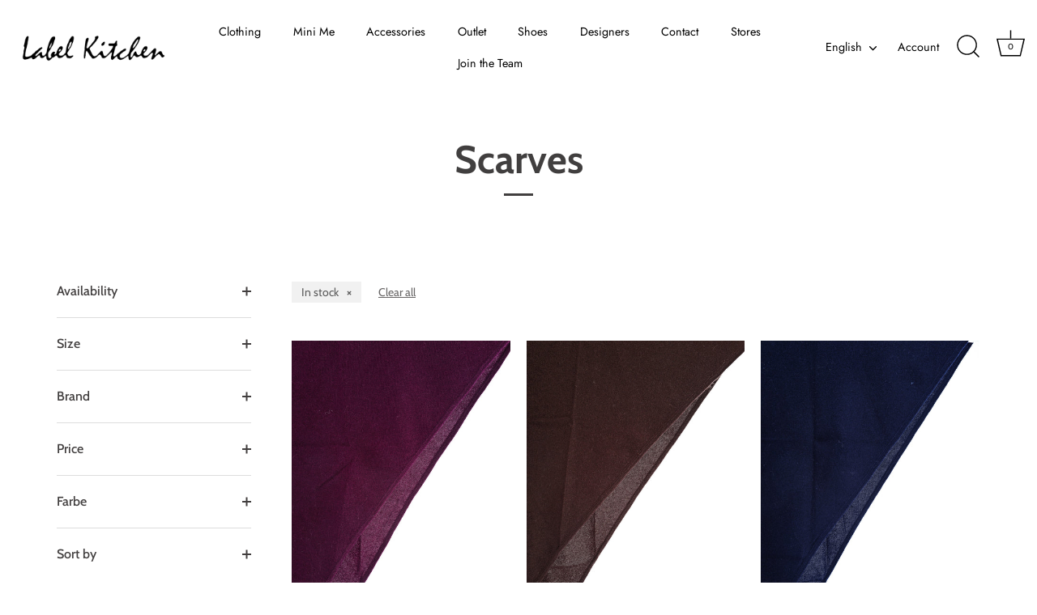

--- FILE ---
content_type: text/html; charset=utf-8
request_url: https://labelkitchen.de/en/collections/schal?page=2
body_size: 46131
content:
<!doctype html>
<html class="no-js" lang="en">

  <!-- BY DEFAULT IMMER AVAILIBILITY-FILTER = 1 SETZEN -->
<script>
  document.addEventListener("DOMContentLoaded", function() {
    // Prüfen, ob wir auf einer Collection-Seite sind
    if (window.location.pathname.includes("/collections/")) {
      const url = new URL(window.location.href);

      // Nur wenn kein availability-Filter gesetzt ist
      if (!url.searchParams.has("filter.v.availability")) {
        url.searchParams.set("filter.v.availability", "1");

        // Seite mit Filter neu laden
        window.location.replace(url.toString());
      }
    }
  });
</script>

<!-- Redirect nur für win.labelkitchen.de -->
<script>
  if (window.location.hostname === "win.labelkitchen.de") {
    window.location.href = "https://labelkitchen.de/pages/gewinnspiel";
  }
</script>


  <head>
  <!-- Showcase 7.1.6 -->

  <meta charset="utf-8" />
<meta name="viewport" content="width=device-width,initial-scale=1.0" />
<meta http-equiv="X-UA-Compatible" content="IE=edge">

<link rel="preconnect" href="https://cdn.shopify.com" crossorigin>
<link rel="preconnect" href="https://fonts.shopify.com" crossorigin>
<link rel="preconnect" href="https://monorail-edge.shopifysvc.com"><link rel="preload" as="font" href="//labelkitchen.de/cdn/fonts/cabin/cabin_n4.cefc6494a78f87584a6f312fea532919154f66fe.woff2" type="font/woff2" crossorigin><link rel="preload" as="font" href="//labelkitchen.de/cdn/fonts/jost/jost_n4.d47a1b6347ce4a4c9f437608011273009d91f2b7.woff2" type="font/woff2" crossorigin><link rel="preload" as="font" href="//labelkitchen.de/cdn/fonts/cabin/cabin_n7.255204a342bfdbc9ae2017bd4e6a90f8dbb2f561.woff2" type="font/woff2" crossorigin><link rel="preload" as="font" href="//labelkitchen.de/cdn/fonts/jost/jost_n4.d47a1b6347ce4a4c9f437608011273009d91f2b7.woff2" type="font/woff2" crossorigin><link rel="preload" href="//labelkitchen.de/cdn/shop/t/5/assets/vendor.min.js?v=29461139837223071051739195307" as="script">
<link rel="preload" href="//labelkitchen.de/cdn/shop/t/5/assets/theme.js?v=97924319624581549641764814959" as="script"><link rel="canonical" href="https://labelkitchen.de/en/collections/schal?page=2" /><link rel="icon" href="//labelkitchen.de/cdn/shop/files/favicon-min.png?crop=center&height=48&v=1679903074&width=48" type="image/png">
<style>
    @font-face {
  font-family: Cabin;
  font-weight: 400;
  font-style: normal;
  font-display: swap;
  src: url("//labelkitchen.de/cdn/fonts/cabin/cabin_n4.cefc6494a78f87584a6f312fea532919154f66fe.woff2") format("woff2"),
       url("//labelkitchen.de/cdn/fonts/cabin/cabin_n4.8c16611b00f59d27f4b27ce4328dfe514ce77517.woff") format("woff");
}

    
    @font-face {
  font-family: Cabin;
  font-weight: 500;
  font-style: normal;
  font-display: swap;
  src: url("//labelkitchen.de/cdn/fonts/cabin/cabin_n5.0250ac238cfbbff14d3c16fcc89f227ca95d5c6f.woff2") format("woff2"),
       url("//labelkitchen.de/cdn/fonts/cabin/cabin_n5.46470cf25a90d766aece73a31a42bfd8ef7a470b.woff") format("woff");
}

    @font-face {
  font-family: Cabin;
  font-weight: 600;
  font-style: normal;
  font-display: swap;
  src: url("//labelkitchen.de/cdn/fonts/cabin/cabin_n6.c6b1e64927bbec1c65aab7077888fb033480c4f7.woff2") format("woff2"),
       url("//labelkitchen.de/cdn/fonts/cabin/cabin_n6.6c2e65d54c893ad9f1390da3b810b8e6cf976a4f.woff") format("woff");
}

    @font-face {
  font-family: Cabin;
  font-weight: 700;
  font-style: normal;
  font-display: swap;
  src: url("//labelkitchen.de/cdn/fonts/cabin/cabin_n7.255204a342bfdbc9ae2017bd4e6a90f8dbb2f561.woff2") format("woff2"),
       url("//labelkitchen.de/cdn/fonts/cabin/cabin_n7.e2afa22a0d0f4b64da3569c990897429d40ff5c0.woff") format("woff");
}

    @font-face {
  font-family: Cabin;
  font-weight: 400;
  font-style: italic;
  font-display: swap;
  src: url("//labelkitchen.de/cdn/fonts/cabin/cabin_i4.d89c1b32b09ecbc46c12781fcf7b2085f17c0be9.woff2") format("woff2"),
       url("//labelkitchen.de/cdn/fonts/cabin/cabin_i4.0a521b11d0b69adfc41e22a263eec7c02aecfe99.woff") format("woff");
}

    @font-face {
  font-family: Cabin;
  font-weight: 700;
  font-style: italic;
  font-display: swap;
  src: url("//labelkitchen.de/cdn/fonts/cabin/cabin_i7.ef2404c08a493e7ccbc92d8c39adf683f40e1fb5.woff2") format("woff2"),
       url("//labelkitchen.de/cdn/fonts/cabin/cabin_i7.480421791818000fc8a5d4134822321b5d7964f8.woff") format("woff");
}

    @font-face {
  font-family: Cabin;
  font-weight: 700;
  font-style: normal;
  font-display: swap;
  src: url("//labelkitchen.de/cdn/fonts/cabin/cabin_n7.255204a342bfdbc9ae2017bd4e6a90f8dbb2f561.woff2") format("woff2"),
       url("//labelkitchen.de/cdn/fonts/cabin/cabin_n7.e2afa22a0d0f4b64da3569c990897429d40ff5c0.woff") format("woff");
}

    @font-face {
  font-family: Jost;
  font-weight: 400;
  font-style: normal;
  font-display: swap;
  src: url("//labelkitchen.de/cdn/fonts/jost/jost_n4.d47a1b6347ce4a4c9f437608011273009d91f2b7.woff2") format("woff2"),
       url("//labelkitchen.de/cdn/fonts/jost/jost_n4.791c46290e672b3f85c3d1c651ef2efa3819eadd.woff") format("woff");
}

    @font-face {
  font-family: Jost;
  font-weight: 400;
  font-style: normal;
  font-display: swap;
  src: url("//labelkitchen.de/cdn/fonts/jost/jost_n4.d47a1b6347ce4a4c9f437608011273009d91f2b7.woff2") format("woff2"),
       url("//labelkitchen.de/cdn/fonts/jost/jost_n4.791c46290e672b3f85c3d1c651ef2efa3819eadd.woff") format("woff");
}

  </style>

  <meta name="theme-color" content="#232323">

  <title>
    Scarves &ndash; Page 2 &ndash; Label Kitchen
  </title>

  <meta property="og:site_name" content="Label Kitchen">
<meta property="og:url" content="https://labelkitchen.de/en/collections/schal?page=2">
<meta property="og:title" content="Scarves">
<meta property="og:type" content="product.group">
<meta property="og:description" content="Label Kitchen"><meta name="twitter:card" content="summary_large_image">
<meta name="twitter:title" content="Scarves">
<meta name="twitter:description" content="Label Kitchen">


  <style data-shopify>
    :root {
      --viewport-height: 100vh;
      --viewport-height-first-section: 100vh;
      --nav-height: 0;
    }
  </style>

  <link href="//labelkitchen.de/cdn/shop/t/5/assets/styles.css?v=48861612319539818661764842323" rel="stylesheet" type="text/css" media="all" />

  <script>window.performance && window.performance.mark && window.performance.mark('shopify.content_for_header.start');</script><meta name="facebook-domain-verification" content="z5lvxl19sbu0bqpnrqjt9fpfynloq9">
<meta id="shopify-digital-wallet" name="shopify-digital-wallet" content="/66670035210/digital_wallets/dialog">
<meta name="shopify-checkout-api-token" content="42f6b81c3d3f4443b63cf17301c9ec27">
<meta id="in-context-paypal-metadata" data-shop-id="66670035210" data-venmo-supported="false" data-environment="production" data-locale="en_US" data-paypal-v4="true" data-currency="EUR">
<link rel="alternate" type="application/atom+xml" title="Feed" href="/en/collections/schal.atom" />
<link rel="prev" href="/en/collections/schal?page=1">
<link rel="next" href="/en/collections/schal?page=3">
<link rel="alternate" hreflang="x-default" href="https://labelkitchen.de/collections/schal?page=2">
<link rel="alternate" hreflang="de" href="https://labelkitchen.de/collections/schal?page=2">
<link rel="alternate" hreflang="en" href="https://labelkitchen.de/en/collections/schal?page=2">
<link rel="alternate" type="application/json+oembed" href="https://labelkitchen.de/en/collections/schal.oembed?page=2">
<script async="async" src="/checkouts/internal/preloads.js?locale=en-DE"></script>
<link rel="preconnect" href="https://shop.app" crossorigin="anonymous">
<script async="async" src="https://shop.app/checkouts/internal/preloads.js?locale=en-DE&shop_id=66670035210" crossorigin="anonymous"></script>
<script id="apple-pay-shop-capabilities" type="application/json">{"shopId":66670035210,"countryCode":"DE","currencyCode":"EUR","merchantCapabilities":["supports3DS"],"merchantId":"gid:\/\/shopify\/Shop\/66670035210","merchantName":"Label Kitchen","requiredBillingContactFields":["postalAddress","email"],"requiredShippingContactFields":["postalAddress","email"],"shippingType":"shipping","supportedNetworks":["visa","maestro","masterCard","amex"],"total":{"type":"pending","label":"Label Kitchen","amount":"1.00"},"shopifyPaymentsEnabled":true,"supportsSubscriptions":true}</script>
<script id="shopify-features" type="application/json">{"accessToken":"42f6b81c3d3f4443b63cf17301c9ec27","betas":["rich-media-storefront-analytics"],"domain":"labelkitchen.de","predictiveSearch":true,"shopId":66670035210,"locale":"en"}</script>
<script>var Shopify = Shopify || {};
Shopify.shop = "labelkitchen.myshopify.com";
Shopify.locale = "en";
Shopify.currency = {"active":"EUR","rate":"1.0"};
Shopify.country = "DE";
Shopify.theme = {"name":"Aktualisierte Kopie von Showcase","id":178707235082,"schema_name":"Showcase","schema_version":"7.1.6","theme_store_id":677,"role":"main"};
Shopify.theme.handle = "null";
Shopify.theme.style = {"id":null,"handle":null};
Shopify.cdnHost = "labelkitchen.de/cdn";
Shopify.routes = Shopify.routes || {};
Shopify.routes.root = "/en/";</script>
<script type="module">!function(o){(o.Shopify=o.Shopify||{}).modules=!0}(window);</script>
<script>!function(o){function n(){var o=[];function n(){o.push(Array.prototype.slice.apply(arguments))}return n.q=o,n}var t=o.Shopify=o.Shopify||{};t.loadFeatures=n(),t.autoloadFeatures=n()}(window);</script>
<script>
  window.ShopifyPay = window.ShopifyPay || {};
  window.ShopifyPay.apiHost = "shop.app\/pay";
  window.ShopifyPay.redirectState = null;
</script>
<script id="shop-js-analytics" type="application/json">{"pageType":"collection"}</script>
<script defer="defer" async type="module" src="//labelkitchen.de/cdn/shopifycloud/shop-js/modules/v2/client.init-shop-cart-sync_BT-GjEfc.en.esm.js"></script>
<script defer="defer" async type="module" src="//labelkitchen.de/cdn/shopifycloud/shop-js/modules/v2/chunk.common_D58fp_Oc.esm.js"></script>
<script defer="defer" async type="module" src="//labelkitchen.de/cdn/shopifycloud/shop-js/modules/v2/chunk.modal_xMitdFEc.esm.js"></script>
<script type="module">
  await import("//labelkitchen.de/cdn/shopifycloud/shop-js/modules/v2/client.init-shop-cart-sync_BT-GjEfc.en.esm.js");
await import("//labelkitchen.de/cdn/shopifycloud/shop-js/modules/v2/chunk.common_D58fp_Oc.esm.js");
await import("//labelkitchen.de/cdn/shopifycloud/shop-js/modules/v2/chunk.modal_xMitdFEc.esm.js");

  window.Shopify.SignInWithShop?.initShopCartSync?.({"fedCMEnabled":true,"windoidEnabled":true});

</script>
<script>
  window.Shopify = window.Shopify || {};
  if (!window.Shopify.featureAssets) window.Shopify.featureAssets = {};
  window.Shopify.featureAssets['shop-js'] = {"shop-cart-sync":["modules/v2/client.shop-cart-sync_DZOKe7Ll.en.esm.js","modules/v2/chunk.common_D58fp_Oc.esm.js","modules/v2/chunk.modal_xMitdFEc.esm.js"],"init-fed-cm":["modules/v2/client.init-fed-cm_B6oLuCjv.en.esm.js","modules/v2/chunk.common_D58fp_Oc.esm.js","modules/v2/chunk.modal_xMitdFEc.esm.js"],"shop-cash-offers":["modules/v2/client.shop-cash-offers_D2sdYoxE.en.esm.js","modules/v2/chunk.common_D58fp_Oc.esm.js","modules/v2/chunk.modal_xMitdFEc.esm.js"],"shop-login-button":["modules/v2/client.shop-login-button_QeVjl5Y3.en.esm.js","modules/v2/chunk.common_D58fp_Oc.esm.js","modules/v2/chunk.modal_xMitdFEc.esm.js"],"pay-button":["modules/v2/client.pay-button_DXTOsIq6.en.esm.js","modules/v2/chunk.common_D58fp_Oc.esm.js","modules/v2/chunk.modal_xMitdFEc.esm.js"],"shop-button":["modules/v2/client.shop-button_DQZHx9pm.en.esm.js","modules/v2/chunk.common_D58fp_Oc.esm.js","modules/v2/chunk.modal_xMitdFEc.esm.js"],"avatar":["modules/v2/client.avatar_BTnouDA3.en.esm.js"],"init-windoid":["modules/v2/client.init-windoid_CR1B-cfM.en.esm.js","modules/v2/chunk.common_D58fp_Oc.esm.js","modules/v2/chunk.modal_xMitdFEc.esm.js"],"init-shop-for-new-customer-accounts":["modules/v2/client.init-shop-for-new-customer-accounts_C_vY_xzh.en.esm.js","modules/v2/client.shop-login-button_QeVjl5Y3.en.esm.js","modules/v2/chunk.common_D58fp_Oc.esm.js","modules/v2/chunk.modal_xMitdFEc.esm.js"],"init-shop-email-lookup-coordinator":["modules/v2/client.init-shop-email-lookup-coordinator_BI7n9ZSv.en.esm.js","modules/v2/chunk.common_D58fp_Oc.esm.js","modules/v2/chunk.modal_xMitdFEc.esm.js"],"init-shop-cart-sync":["modules/v2/client.init-shop-cart-sync_BT-GjEfc.en.esm.js","modules/v2/chunk.common_D58fp_Oc.esm.js","modules/v2/chunk.modal_xMitdFEc.esm.js"],"shop-toast-manager":["modules/v2/client.shop-toast-manager_DiYdP3xc.en.esm.js","modules/v2/chunk.common_D58fp_Oc.esm.js","modules/v2/chunk.modal_xMitdFEc.esm.js"],"init-customer-accounts":["modules/v2/client.init-customer-accounts_D9ZNqS-Q.en.esm.js","modules/v2/client.shop-login-button_QeVjl5Y3.en.esm.js","modules/v2/chunk.common_D58fp_Oc.esm.js","modules/v2/chunk.modal_xMitdFEc.esm.js"],"init-customer-accounts-sign-up":["modules/v2/client.init-customer-accounts-sign-up_iGw4briv.en.esm.js","modules/v2/client.shop-login-button_QeVjl5Y3.en.esm.js","modules/v2/chunk.common_D58fp_Oc.esm.js","modules/v2/chunk.modal_xMitdFEc.esm.js"],"shop-follow-button":["modules/v2/client.shop-follow-button_CqMgW2wH.en.esm.js","modules/v2/chunk.common_D58fp_Oc.esm.js","modules/v2/chunk.modal_xMitdFEc.esm.js"],"checkout-modal":["modules/v2/client.checkout-modal_xHeaAweL.en.esm.js","modules/v2/chunk.common_D58fp_Oc.esm.js","modules/v2/chunk.modal_xMitdFEc.esm.js"],"shop-login":["modules/v2/client.shop-login_D91U-Q7h.en.esm.js","modules/v2/chunk.common_D58fp_Oc.esm.js","modules/v2/chunk.modal_xMitdFEc.esm.js"],"lead-capture":["modules/v2/client.lead-capture_BJmE1dJe.en.esm.js","modules/v2/chunk.common_D58fp_Oc.esm.js","modules/v2/chunk.modal_xMitdFEc.esm.js"],"payment-terms":["modules/v2/client.payment-terms_Ci9AEqFq.en.esm.js","modules/v2/chunk.common_D58fp_Oc.esm.js","modules/v2/chunk.modal_xMitdFEc.esm.js"]};
</script>
<script>(function() {
  var isLoaded = false;
  function asyncLoad() {
    if (isLoaded) return;
    isLoaded = true;
    var urls = ["https:\/\/cdn.nfcube.com\/instafeed-47c6224fbe095ebae9ff8a9a6d16bef8.js?shop=labelkitchen.myshopify.com","https:\/\/tseish-app.connect.trustedshops.com\/esc.js?apiBaseUrl=aHR0cHM6Ly90c2Vpc2gtYXBwLmNvbm5lY3QudHJ1c3RlZHNob3BzLmNvbQ==\u0026instanceId=bGFiZWxraXRjaGVuLm15c2hvcGlmeS5jb20=\u0026shop=labelkitchen.myshopify.com"];
    for (var i = 0; i < urls.length; i++) {
      var s = document.createElement('script');
      s.type = 'text/javascript';
      s.async = true;
      s.src = urls[i];
      var x = document.getElementsByTagName('script')[0];
      x.parentNode.insertBefore(s, x);
    }
  };
  if(window.attachEvent) {
    window.attachEvent('onload', asyncLoad);
  } else {
    window.addEventListener('load', asyncLoad, false);
  }
})();</script>
<script id="__st">var __st={"a":66670035210,"offset":3600,"reqid":"bb02ab5f-057f-471b-8e43-d46aa5701849-1769333337","pageurl":"labelkitchen.de\/en\/collections\/schal?page=2","u":"47bb1da079c6","p":"collection","rtyp":"collection","rid":486594806026};</script>
<script>window.ShopifyPaypalV4VisibilityTracking = true;</script>
<script id="captcha-bootstrap">!function(){'use strict';const t='contact',e='account',n='new_comment',o=[[t,t],['blogs',n],['comments',n],[t,'customer']],c=[[e,'customer_login'],[e,'guest_login'],[e,'recover_customer_password'],[e,'create_customer']],r=t=>t.map((([t,e])=>`form[action*='/${t}']:not([data-nocaptcha='true']) input[name='form_type'][value='${e}']`)).join(','),a=t=>()=>t?[...document.querySelectorAll(t)].map((t=>t.form)):[];function s(){const t=[...o],e=r(t);return a(e)}const i='password',u='form_key',d=['recaptcha-v3-token','g-recaptcha-response','h-captcha-response',i],f=()=>{try{return window.sessionStorage}catch{return}},m='__shopify_v',_=t=>t.elements[u];function p(t,e,n=!1){try{const o=window.sessionStorage,c=JSON.parse(o.getItem(e)),{data:r}=function(t){const{data:e,action:n}=t;return t[m]||n?{data:e,action:n}:{data:t,action:n}}(c);for(const[e,n]of Object.entries(r))t.elements[e]&&(t.elements[e].value=n);n&&o.removeItem(e)}catch(o){console.error('form repopulation failed',{error:o})}}const l='form_type',E='cptcha';function T(t){t.dataset[E]=!0}const w=window,h=w.document,L='Shopify',v='ce_forms',y='captcha';let A=!1;((t,e)=>{const n=(g='f06e6c50-85a8-45c8-87d0-21a2b65856fe',I='https://cdn.shopify.com/shopifycloud/storefront-forms-hcaptcha/ce_storefront_forms_captcha_hcaptcha.v1.5.2.iife.js',D={infoText:'Protected by hCaptcha',privacyText:'Privacy',termsText:'Terms'},(t,e,n)=>{const o=w[L][v],c=o.bindForm;if(c)return c(t,g,e,D).then(n);var r;o.q.push([[t,g,e,D],n]),r=I,A||(h.body.append(Object.assign(h.createElement('script'),{id:'captcha-provider',async:!0,src:r})),A=!0)});var g,I,D;w[L]=w[L]||{},w[L][v]=w[L][v]||{},w[L][v].q=[],w[L][y]=w[L][y]||{},w[L][y].protect=function(t,e){n(t,void 0,e),T(t)},Object.freeze(w[L][y]),function(t,e,n,w,h,L){const[v,y,A,g]=function(t,e,n){const i=e?o:[],u=t?c:[],d=[...i,...u],f=r(d),m=r(i),_=r(d.filter((([t,e])=>n.includes(e))));return[a(f),a(m),a(_),s()]}(w,h,L),I=t=>{const e=t.target;return e instanceof HTMLFormElement?e:e&&e.form},D=t=>v().includes(t);t.addEventListener('submit',(t=>{const e=I(t);if(!e)return;const n=D(e)&&!e.dataset.hcaptchaBound&&!e.dataset.recaptchaBound,o=_(e),c=g().includes(e)&&(!o||!o.value);(n||c)&&t.preventDefault(),c&&!n&&(function(t){try{if(!f())return;!function(t){const e=f();if(!e)return;const n=_(t);if(!n)return;const o=n.value;o&&e.removeItem(o)}(t);const e=Array.from(Array(32),(()=>Math.random().toString(36)[2])).join('');!function(t,e){_(t)||t.append(Object.assign(document.createElement('input'),{type:'hidden',name:u})),t.elements[u].value=e}(t,e),function(t,e){const n=f();if(!n)return;const o=[...t.querySelectorAll(`input[type='${i}']`)].map((({name:t})=>t)),c=[...d,...o],r={};for(const[a,s]of new FormData(t).entries())c.includes(a)||(r[a]=s);n.setItem(e,JSON.stringify({[m]:1,action:t.action,data:r}))}(t,e)}catch(e){console.error('failed to persist form',e)}}(e),e.submit())}));const S=(t,e)=>{t&&!t.dataset[E]&&(n(t,e.some((e=>e===t))),T(t))};for(const o of['focusin','change'])t.addEventListener(o,(t=>{const e=I(t);D(e)&&S(e,y())}));const B=e.get('form_key'),M=e.get(l),P=B&&M;t.addEventListener('DOMContentLoaded',(()=>{const t=y();if(P)for(const e of t)e.elements[l].value===M&&p(e,B);[...new Set([...A(),...v().filter((t=>'true'===t.dataset.shopifyCaptcha))])].forEach((e=>S(e,t)))}))}(h,new URLSearchParams(w.location.search),n,t,e,['guest_login'])})(!0,!0)}();</script>
<script integrity="sha256-4kQ18oKyAcykRKYeNunJcIwy7WH5gtpwJnB7kiuLZ1E=" data-source-attribution="shopify.loadfeatures" defer="defer" src="//labelkitchen.de/cdn/shopifycloud/storefront/assets/storefront/load_feature-a0a9edcb.js" crossorigin="anonymous"></script>
<script crossorigin="anonymous" defer="defer" src="//labelkitchen.de/cdn/shopifycloud/storefront/assets/shopify_pay/storefront-65b4c6d7.js?v=20250812"></script>
<script data-source-attribution="shopify.dynamic_checkout.dynamic.init">var Shopify=Shopify||{};Shopify.PaymentButton=Shopify.PaymentButton||{isStorefrontPortableWallets:!0,init:function(){window.Shopify.PaymentButton.init=function(){};var t=document.createElement("script");t.src="https://labelkitchen.de/cdn/shopifycloud/portable-wallets/latest/portable-wallets.en.js",t.type="module",document.head.appendChild(t)}};
</script>
<script data-source-attribution="shopify.dynamic_checkout.buyer_consent">
  function portableWalletsHideBuyerConsent(e){var t=document.getElementById("shopify-buyer-consent"),n=document.getElementById("shopify-subscription-policy-button");t&&n&&(t.classList.add("hidden"),t.setAttribute("aria-hidden","true"),n.removeEventListener("click",e))}function portableWalletsShowBuyerConsent(e){var t=document.getElementById("shopify-buyer-consent"),n=document.getElementById("shopify-subscription-policy-button");t&&n&&(t.classList.remove("hidden"),t.removeAttribute("aria-hidden"),n.addEventListener("click",e))}window.Shopify?.PaymentButton&&(window.Shopify.PaymentButton.hideBuyerConsent=portableWalletsHideBuyerConsent,window.Shopify.PaymentButton.showBuyerConsent=portableWalletsShowBuyerConsent);
</script>
<script data-source-attribution="shopify.dynamic_checkout.cart.bootstrap">document.addEventListener("DOMContentLoaded",(function(){function t(){return document.querySelector("shopify-accelerated-checkout-cart, shopify-accelerated-checkout")}if(t())Shopify.PaymentButton.init();else{new MutationObserver((function(e,n){t()&&(Shopify.PaymentButton.init(),n.disconnect())})).observe(document.body,{childList:!0,subtree:!0})}}));
</script>
<script id='scb4127' type='text/javascript' async='' src='https://labelkitchen.de/cdn/shopifycloud/privacy-banner/storefront-banner.js'></script><link id="shopify-accelerated-checkout-styles" rel="stylesheet" media="screen" href="https://labelkitchen.de/cdn/shopifycloud/portable-wallets/latest/accelerated-checkout-backwards-compat.css" crossorigin="anonymous">
<style id="shopify-accelerated-checkout-cart">
        #shopify-buyer-consent {
  margin-top: 1em;
  display: inline-block;
  width: 100%;
}

#shopify-buyer-consent.hidden {
  display: none;
}

#shopify-subscription-policy-button {
  background: none;
  border: none;
  padding: 0;
  text-decoration: underline;
  font-size: inherit;
  cursor: pointer;
}

#shopify-subscription-policy-button::before {
  box-shadow: none;
}

      </style>

<script>window.performance && window.performance.mark && window.performance.mark('shopify.content_for_header.end');</script>
<script>
    document.documentElement.className = document.documentElement.className.replace('no-js', 'js');
    window.theme = window.theme || {};
    
      theme.money_format_with_code_preference = "€{{amount_with_comma_separator}}";
    
    theme.money_format = "€{{amount_with_comma_separator}}";
    theme.money_container = '.theme-money';
    theme.strings = {
      previous: "Previous",
      next: "Next",
      close: "Close",
      addressError: "Error looking up that address",
      addressNoResults: "No results for that address",
      addressQueryLimit: "You have exceeded the Google API usage limit. Consider upgrading to a \u003ca href=\"https:\/\/developers.google.com\/maps\/premium\/usage-limits\"\u003ePremium Plan\u003c\/a\u003e.",
      authError: "There was a problem authenticating your Google Maps API Key.",
      back: "Back",
      cartConfirmation: "You must agree to the terms and conditions before continuing.",
      loadMore: "Load more",
      infiniteScrollNoMore: "No more results",
      priceNonExistent: "Unavailable",
      buttonDefault: "Add to Cart",
      buttonPreorder: "Pre-order",
      buttonNoStock: "Out of stock",
      buttonNoVariant: "Unavailable",
      variantNoStock: "Sold out",
      unitPriceSeparator: " \/ ",
      colorBoxPrevious: "Previous",
      colorBoxNext: "Next",
      colorBoxClose: "Close",
      navigateHome: "Home",
      productAddingToCart: "Adding",
      productAddedToCart: "Added to cart",
      popupWasAdded: "was added to your cart",
      popupCheckout: "Checkout",
      popupContinueShopping: "Continue shopping",
      onlyXLeft: "[[ quantity ]] in stock",
      priceSoldOut: "Sold Out",
      inventoryLowStock: "Low stock",
      inventoryInStock: "In stock",
      loading: "Loading...",
      viewCart: "View cart",
      page: "Page {{ page }}",
      imageSlider: "Image slider",
      clearAll: "Clear all"
    };
    theme.routes = {
      root_url: '/en',
      cart_url: '/en/cart',
      cart_add_url: '/en/cart/add',
      cart_change_url: '/en/cart/change',
      cart_update_url: '/en/cart/update.js',
      checkout: '/checkout'
    };
    theme.settings = {
      animationEnabledDesktop: true,
      animationEnabledMobile: true
    };

    theme.checkViewportFillers = function(){
      var toggleState = false;
      var elPageContent = document.getElementById('page-content');
      if(elPageContent) {
        var elOverlapSection = elPageContent.querySelector('.header-overlap-section');
        if (elOverlapSection) {
          var padding = parseInt(getComputedStyle(elPageContent).getPropertyValue('padding-top'));
          toggleState = ((Math.round(elOverlapSection.offsetTop) - padding) === 0);
        }
      }
      if(toggleState) {
        document.getElementsByTagName('body')[0].classList.add('header-section-overlap');
      } else {
        document.getElementsByTagName('body')[0].classList.remove('header-section-overlap');
      }
    };

    theme.assessAltLogo = function(){
      var elsOverlappers = document.querySelectorAll('.needs-alt-logo');
      var useAltLogo = false;
      if(elsOverlappers.length) {
        var elSiteControl = document.querySelector('#site-control');
        var elSiteControlInner = document.querySelector('#site-control .site-control__inner');
        var headerMid = elSiteControlInner.offsetTop + elSiteControl.offsetTop + elSiteControlInner.offsetHeight / 2;
        Array.prototype.forEach.call(elsOverlappers, function(el, i){
          var thisTop = el.getBoundingClientRect().top;
          var thisBottom = thisTop + el.offsetHeight;
          if(headerMid > thisTop && headerMid < thisBottom) {
            useAltLogo = true;
            return false;
          }
        });
      }
      if(useAltLogo) {
        document.getElementsByTagName('body')[0].classList.add('use-alt-logo');
      } else {
        document.getElementsByTagName('body')[0].classList.remove('use-alt-logo');
      }
    };
  </script>
<link href="https://monorail-edge.shopifysvc.com" rel="dns-prefetch">
<script>(function(){if ("sendBeacon" in navigator && "performance" in window) {try {var session_token_from_headers = performance.getEntriesByType('navigation')[0].serverTiming.find(x => x.name == '_s').description;} catch {var session_token_from_headers = undefined;}var session_cookie_matches = document.cookie.match(/_shopify_s=([^;]*)/);var session_token_from_cookie = session_cookie_matches && session_cookie_matches.length === 2 ? session_cookie_matches[1] : "";var session_token = session_token_from_headers || session_token_from_cookie || "";function handle_abandonment_event(e) {var entries = performance.getEntries().filter(function(entry) {return /monorail-edge.shopifysvc.com/.test(entry.name);});if (!window.abandonment_tracked && entries.length === 0) {window.abandonment_tracked = true;var currentMs = Date.now();var navigation_start = performance.timing.navigationStart;var payload = {shop_id: 66670035210,url: window.location.href,navigation_start,duration: currentMs - navigation_start,session_token,page_type: "collection"};window.navigator.sendBeacon("https://monorail-edge.shopifysvc.com/v1/produce", JSON.stringify({schema_id: "online_store_buyer_site_abandonment/1.1",payload: payload,metadata: {event_created_at_ms: currentMs,event_sent_at_ms: currentMs}}));}}window.addEventListener('pagehide', handle_abandonment_event);}}());</script>
<script id="web-pixels-manager-setup">(function e(e,d,r,n,o){if(void 0===o&&(o={}),!Boolean(null===(a=null===(i=window.Shopify)||void 0===i?void 0:i.analytics)||void 0===a?void 0:a.replayQueue)){var i,a;window.Shopify=window.Shopify||{};var t=window.Shopify;t.analytics=t.analytics||{};var s=t.analytics;s.replayQueue=[],s.publish=function(e,d,r){return s.replayQueue.push([e,d,r]),!0};try{self.performance.mark("wpm:start")}catch(e){}var l=function(){var e={modern:/Edge?\/(1{2}[4-9]|1[2-9]\d|[2-9]\d{2}|\d{4,})\.\d+(\.\d+|)|Firefox\/(1{2}[4-9]|1[2-9]\d|[2-9]\d{2}|\d{4,})\.\d+(\.\d+|)|Chrom(ium|e)\/(9{2}|\d{3,})\.\d+(\.\d+|)|(Maci|X1{2}).+ Version\/(15\.\d+|(1[6-9]|[2-9]\d|\d{3,})\.\d+)([,.]\d+|)( \(\w+\)|)( Mobile\/\w+|) Safari\/|Chrome.+OPR\/(9{2}|\d{3,})\.\d+\.\d+|(CPU[ +]OS|iPhone[ +]OS|CPU[ +]iPhone|CPU IPhone OS|CPU iPad OS)[ +]+(15[._]\d+|(1[6-9]|[2-9]\d|\d{3,})[._]\d+)([._]\d+|)|Android:?[ /-](13[3-9]|1[4-9]\d|[2-9]\d{2}|\d{4,})(\.\d+|)(\.\d+|)|Android.+Firefox\/(13[5-9]|1[4-9]\d|[2-9]\d{2}|\d{4,})\.\d+(\.\d+|)|Android.+Chrom(ium|e)\/(13[3-9]|1[4-9]\d|[2-9]\d{2}|\d{4,})\.\d+(\.\d+|)|SamsungBrowser\/([2-9]\d|\d{3,})\.\d+/,legacy:/Edge?\/(1[6-9]|[2-9]\d|\d{3,})\.\d+(\.\d+|)|Firefox\/(5[4-9]|[6-9]\d|\d{3,})\.\d+(\.\d+|)|Chrom(ium|e)\/(5[1-9]|[6-9]\d|\d{3,})\.\d+(\.\d+|)([\d.]+$|.*Safari\/(?![\d.]+ Edge\/[\d.]+$))|(Maci|X1{2}).+ Version\/(10\.\d+|(1[1-9]|[2-9]\d|\d{3,})\.\d+)([,.]\d+|)( \(\w+\)|)( Mobile\/\w+|) Safari\/|Chrome.+OPR\/(3[89]|[4-9]\d|\d{3,})\.\d+\.\d+|(CPU[ +]OS|iPhone[ +]OS|CPU[ +]iPhone|CPU IPhone OS|CPU iPad OS)[ +]+(10[._]\d+|(1[1-9]|[2-9]\d|\d{3,})[._]\d+)([._]\d+|)|Android:?[ /-](13[3-9]|1[4-9]\d|[2-9]\d{2}|\d{4,})(\.\d+|)(\.\d+|)|Mobile Safari.+OPR\/([89]\d|\d{3,})\.\d+\.\d+|Android.+Firefox\/(13[5-9]|1[4-9]\d|[2-9]\d{2}|\d{4,})\.\d+(\.\d+|)|Android.+Chrom(ium|e)\/(13[3-9]|1[4-9]\d|[2-9]\d{2}|\d{4,})\.\d+(\.\d+|)|Android.+(UC? ?Browser|UCWEB|U3)[ /]?(15\.([5-9]|\d{2,})|(1[6-9]|[2-9]\d|\d{3,})\.\d+)\.\d+|SamsungBrowser\/(5\.\d+|([6-9]|\d{2,})\.\d+)|Android.+MQ{2}Browser\/(14(\.(9|\d{2,})|)|(1[5-9]|[2-9]\d|\d{3,})(\.\d+|))(\.\d+|)|K[Aa][Ii]OS\/(3\.\d+|([4-9]|\d{2,})\.\d+)(\.\d+|)/},d=e.modern,r=e.legacy,n=navigator.userAgent;return n.match(d)?"modern":n.match(r)?"legacy":"unknown"}(),u="modern"===l?"modern":"legacy",c=(null!=n?n:{modern:"",legacy:""})[u],f=function(e){return[e.baseUrl,"/wpm","/b",e.hashVersion,"modern"===e.buildTarget?"m":"l",".js"].join("")}({baseUrl:d,hashVersion:r,buildTarget:u}),m=function(e){var d=e.version,r=e.bundleTarget,n=e.surface,o=e.pageUrl,i=e.monorailEndpoint;return{emit:function(e){var a=e.status,t=e.errorMsg,s=(new Date).getTime(),l=JSON.stringify({metadata:{event_sent_at_ms:s},events:[{schema_id:"web_pixels_manager_load/3.1",payload:{version:d,bundle_target:r,page_url:o,status:a,surface:n,error_msg:t},metadata:{event_created_at_ms:s}}]});if(!i)return console&&console.warn&&console.warn("[Web Pixels Manager] No Monorail endpoint provided, skipping logging."),!1;try{return self.navigator.sendBeacon.bind(self.navigator)(i,l)}catch(e){}var u=new XMLHttpRequest;try{return u.open("POST",i,!0),u.setRequestHeader("Content-Type","text/plain"),u.send(l),!0}catch(e){return console&&console.warn&&console.warn("[Web Pixels Manager] Got an unhandled error while logging to Monorail."),!1}}}}({version:r,bundleTarget:l,surface:e.surface,pageUrl:self.location.href,monorailEndpoint:e.monorailEndpoint});try{o.browserTarget=l,function(e){var d=e.src,r=e.async,n=void 0===r||r,o=e.onload,i=e.onerror,a=e.sri,t=e.scriptDataAttributes,s=void 0===t?{}:t,l=document.createElement("script"),u=document.querySelector("head"),c=document.querySelector("body");if(l.async=n,l.src=d,a&&(l.integrity=a,l.crossOrigin="anonymous"),s)for(var f in s)if(Object.prototype.hasOwnProperty.call(s,f))try{l.dataset[f]=s[f]}catch(e){}if(o&&l.addEventListener("load",o),i&&l.addEventListener("error",i),u)u.appendChild(l);else{if(!c)throw new Error("Did not find a head or body element to append the script");c.appendChild(l)}}({src:f,async:!0,onload:function(){if(!function(){var e,d;return Boolean(null===(d=null===(e=window.Shopify)||void 0===e?void 0:e.analytics)||void 0===d?void 0:d.initialized)}()){var d=window.webPixelsManager.init(e)||void 0;if(d){var r=window.Shopify.analytics;r.replayQueue.forEach((function(e){var r=e[0],n=e[1],o=e[2];d.publishCustomEvent(r,n,o)})),r.replayQueue=[],r.publish=d.publishCustomEvent,r.visitor=d.visitor,r.initialized=!0}}},onerror:function(){return m.emit({status:"failed",errorMsg:"".concat(f," has failed to load")})},sri:function(e){var d=/^sha384-[A-Za-z0-9+/=]+$/;return"string"==typeof e&&d.test(e)}(c)?c:"",scriptDataAttributes:o}),m.emit({status:"loading"})}catch(e){m.emit({status:"failed",errorMsg:(null==e?void 0:e.message)||"Unknown error"})}}})({shopId: 66670035210,storefrontBaseUrl: "https://labelkitchen.de",extensionsBaseUrl: "https://extensions.shopifycdn.com/cdn/shopifycloud/web-pixels-manager",monorailEndpoint: "https://monorail-edge.shopifysvc.com/unstable/produce_batch",surface: "storefront-renderer",enabledBetaFlags: ["2dca8a86"],webPixelsConfigList: [{"id":"2937553162","configuration":"{\"accountID\":\"labelkitchen\"}","eventPayloadVersion":"v1","runtimeContext":"STRICT","scriptVersion":"5503eca56790d6863e31590c8c364ee3","type":"APP","apiClientId":12388204545,"privacyPurposes":["ANALYTICS","MARKETING","SALE_OF_DATA"],"dataSharingAdjustments":{"protectedCustomerApprovalScopes":["read_customer_email","read_customer_name","read_customer_personal_data","read_customer_phone"]}},{"id":"1178304778","configuration":"{\"config\":\"{\\\"pixel_id\\\":\\\"G-1DD0X7V6VF\\\",\\\"target_country\\\":\\\"DE\\\",\\\"gtag_events\\\":[{\\\"type\\\":\\\"search\\\",\\\"action_label\\\":[\\\"G-1DD0X7V6VF\\\",\\\"AW-11189265905\\\/50NnCPW07qIYEPHLutcp\\\"]},{\\\"type\\\":\\\"begin_checkout\\\",\\\"action_label\\\":[\\\"G-1DD0X7V6VF\\\",\\\"AW-11189265905\\\/UZFKCPu07qIYEPHLutcp\\\"]},{\\\"type\\\":\\\"view_item\\\",\\\"action_label\\\":[\\\"G-1DD0X7V6VF\\\",\\\"AW-11189265905\\\/InE5CPK07qIYEPHLutcp\\\",\\\"MC-SZ7KZBVJKE\\\"]},{\\\"type\\\":\\\"purchase\\\",\\\"action_label\\\":[\\\"G-1DD0X7V6VF\\\",\\\"AW-11189265905\\\/svy_COy07qIYEPHLutcp\\\",\\\"MC-SZ7KZBVJKE\\\"]},{\\\"type\\\":\\\"page_view\\\",\\\"action_label\\\":[\\\"G-1DD0X7V6VF\\\",\\\"AW-11189265905\\\/l1deCO-07qIYEPHLutcp\\\",\\\"MC-SZ7KZBVJKE\\\"]},{\\\"type\\\":\\\"add_payment_info\\\",\\\"action_label\\\":[\\\"G-1DD0X7V6VF\\\",\\\"AW-11189265905\\\/U-GfCP607qIYEPHLutcp\\\"]},{\\\"type\\\":\\\"add_to_cart\\\",\\\"action_label\\\":[\\\"G-1DD0X7V6VF\\\",\\\"AW-11189265905\\\/D3N1CPi07qIYEPHLutcp\\\"]}],\\\"enable_monitoring_mode\\\":false}\"}","eventPayloadVersion":"v1","runtimeContext":"OPEN","scriptVersion":"b2a88bafab3e21179ed38636efcd8a93","type":"APP","apiClientId":1780363,"privacyPurposes":[],"dataSharingAdjustments":{"protectedCustomerApprovalScopes":["read_customer_address","read_customer_email","read_customer_name","read_customer_personal_data","read_customer_phone"]}},{"id":"510132490","configuration":"{\"pixel_id\":\"858893785648539\",\"pixel_type\":\"facebook_pixel\",\"metaapp_system_user_token\":\"-\"}","eventPayloadVersion":"v1","runtimeContext":"OPEN","scriptVersion":"ca16bc87fe92b6042fbaa3acc2fbdaa6","type":"APP","apiClientId":2329312,"privacyPurposes":["ANALYTICS","MARKETING","SALE_OF_DATA"],"dataSharingAdjustments":{"protectedCustomerApprovalScopes":["read_customer_address","read_customer_email","read_customer_name","read_customer_personal_data","read_customer_phone"]}},{"id":"282231050","eventPayloadVersion":"1","runtimeContext":"LAX","scriptVersion":"1","type":"CUSTOM","privacyPurposes":["MARKETING","SALE_OF_DATA"],"name":"LyonicGTM"},{"id":"shopify-app-pixel","configuration":"{}","eventPayloadVersion":"v1","runtimeContext":"STRICT","scriptVersion":"0450","apiClientId":"shopify-pixel","type":"APP","privacyPurposes":["ANALYTICS","MARKETING"]},{"id":"shopify-custom-pixel","eventPayloadVersion":"v1","runtimeContext":"LAX","scriptVersion":"0450","apiClientId":"shopify-pixel","type":"CUSTOM","privacyPurposes":["ANALYTICS","MARKETING"]}],isMerchantRequest: false,initData: {"shop":{"name":"Label Kitchen","paymentSettings":{"currencyCode":"EUR"},"myshopifyDomain":"labelkitchen.myshopify.com","countryCode":"DE","storefrontUrl":"https:\/\/labelkitchen.de\/en"},"customer":null,"cart":null,"checkout":null,"productVariants":[],"purchasingCompany":null},},"https://labelkitchen.de/cdn","fcfee988w5aeb613cpc8e4bc33m6693e112",{"modern":"","legacy":""},{"shopId":"66670035210","storefrontBaseUrl":"https:\/\/labelkitchen.de","extensionBaseUrl":"https:\/\/extensions.shopifycdn.com\/cdn\/shopifycloud\/web-pixels-manager","surface":"storefront-renderer","enabledBetaFlags":"[\"2dca8a86\"]","isMerchantRequest":"false","hashVersion":"fcfee988w5aeb613cpc8e4bc33m6693e112","publish":"custom","events":"[[\"page_viewed\",{}],[\"collection_viewed\",{\"collection\":{\"id\":\"486594806026\",\"title\":\"Scarves\",\"productVariants\":[{\"price\":{\"amount\":329.0,\"currencyCode\":\"EUR\"},\"product\":{\"title\":\"Dreieckstuch aus Kaschmir\",\"vendor\":\"Fame Damen\",\"id\":\"10191870361866\",\"untranslatedTitle\":\"Dreieckstuch aus Kaschmir\",\"url\":\"\/en\/products\/dreieckstuch-aus-kaschmir-4\",\"type\":\"\"},\"id\":\"51649043333386\",\"image\":{\"src\":\"\/\/labelkitchen.de\/cdn\/shop\/files\/14248617.jpg?v=1755514499\"},\"sku\":\"2829441\",\"title\":\"Bordeaux\",\"untranslatedTitle\":\"Bordeaux\"},{\"price\":{\"amount\":329.0,\"currencyCode\":\"EUR\"},\"product\":{\"title\":\"Dreieckstuch aus Kaschmir\",\"vendor\":\"Fame Damen\",\"id\":\"10191869968650\",\"untranslatedTitle\":\"Dreieckstuch aus Kaschmir\",\"url\":\"\/en\/products\/dreieckstuch-aus-kaschmir-3\",\"type\":\"\"},\"id\":\"51649042546954\",\"image\":{\"src\":\"\/\/labelkitchen.de\/cdn\/shop\/files\/14248623.jpg?v=1755514487\"},\"sku\":\"2829483\",\"title\":\"Braun\",\"untranslatedTitle\":\"Braun\"},{\"price\":{\"amount\":329.0,\"currencyCode\":\"EUR\"},\"product\":{\"title\":\"Dreieckstuch aus Kaschmir\",\"vendor\":\"Fame Damen\",\"id\":\"10191869575434\",\"untranslatedTitle\":\"Dreieckstuch aus Kaschmir\",\"url\":\"\/en\/products\/dreieckstuch-aus-kaschmir-2\",\"type\":\"\"},\"id\":\"51649041989898\",\"image\":{\"src\":\"\/\/labelkitchen.de\/cdn\/shop\/files\/14248615.jpg?v=1755514477\"},\"sku\":\"2829438\",\"title\":\"Blau\",\"untranslatedTitle\":\"Blau\"},{\"price\":{\"amount\":329.0,\"currencyCode\":\"EUR\"},\"product\":{\"title\":\"Dreieckstuch aus Kaschmir\",\"vendor\":\"Fame Damen\",\"id\":\"10191868821770\",\"untranslatedTitle\":\"Dreieckstuch aus Kaschmir\",\"url\":\"\/en\/products\/dreieckstuch-aus-kaschmir-1\",\"type\":\"\"},\"id\":\"51649040744714\",\"image\":{\"src\":\"\/\/labelkitchen.de\/cdn\/shop\/files\/14248621.jpg?v=1755514466\"},\"sku\":\"2829470\",\"title\":\"Blau\",\"untranslatedTitle\":\"Blau\"},{\"price\":{\"amount\":329.0,\"currencyCode\":\"EUR\"},\"product\":{\"title\":\"Dreieckstuch aus Kaschmir\",\"vendor\":\"Fame Damen\",\"id\":\"10191868264714\",\"untranslatedTitle\":\"Dreieckstuch aus Kaschmir\",\"url\":\"\/en\/products\/dreieckstuch-aus-kaschmir\",\"type\":\"\"},\"id\":\"51649039696138\",\"image\":{\"src\":\"\/\/labelkitchen.de\/cdn\/shop\/files\/14248619.jpg?v=1755514454\"},\"sku\":\"2829454\",\"title\":\"Grau\",\"untranslatedTitle\":\"Grau\"},{\"price\":{\"amount\":1199.0,\"currencyCode\":\"EUR\"},\"product\":{\"title\":\"Bouclé Dreiecksschal 'Fjord'\",\"vendor\":\"Antonia Zander Cashmere\",\"id\":\"10182913556746\",\"untranslatedTitle\":\"Bouclé Dreiecksschal 'Fjord'\",\"url\":\"\/en\/products\/boucle-dreiecksschal-fjord\",\"type\":\"\"},\"id\":\"51607026794762\",\"image\":{\"src\":\"\/\/labelkitchen.de\/cdn\/shop\/files\/14160737.jpg?v=1754581775\"},\"sku\":\"2834939\",\"title\":\"Beige\",\"untranslatedTitle\":\"Beige\"},{\"price\":{\"amount\":429.0,\"currencyCode\":\"EUR\"},\"product\":{\"title\":\"Schal 'Nuovo Pedro'\",\"vendor\":\"Faliero Sarti\",\"id\":\"10162581176586\",\"untranslatedTitle\":\"Schal 'Nuovo Pedro'\",\"url\":\"\/en\/products\/schal-nuovo-pedro-1\",\"type\":\"\"},\"id\":\"51546123829514\",\"image\":{\"src\":\"\/\/labelkitchen.de\/cdn\/shop\/files\/14004291.jpg?v=1753261814\"},\"sku\":\"2826950\",\"title\":\"Blau\",\"untranslatedTitle\":\"Blau\"},{\"price\":{\"amount\":429.0,\"currencyCode\":\"EUR\"},\"product\":{\"title\":\"Schal 'Nuovo Pedro'\",\"vendor\":\"Faliero Sarti\",\"id\":\"10162579374346\",\"untranslatedTitle\":\"Schal 'Nuovo Pedro'\",\"url\":\"\/en\/products\/schal-nuovo-pedro\",\"type\":\"\"},\"id\":\"51546121044234\",\"image\":{\"src\":\"\/\/labelkitchen.de\/cdn\/shop\/files\/14004293.jpg?v=1753261783\"},\"sku\":\"2826963\",\"title\":\"Beige\",\"untranslatedTitle\":\"Beige\"},{\"price\":{\"amount\":329.0,\"currencyCode\":\"EUR\"},\"product\":{\"title\":\"Schal 'Alexia'\",\"vendor\":\"Faliero Sarti\",\"id\":\"10162550538506\",\"untranslatedTitle\":\"Schal 'Alexia'\",\"url\":\"\/en\/products\/schal-alexia-1\",\"type\":\"\"},\"id\":\"51546077528330\",\"image\":{\"src\":\"\/\/labelkitchen.de\/cdn\/shop\/files\/14004242.jpg?v=1753261293\"},\"sku\":\"2826947\",\"title\":\"Braun\",\"untranslatedTitle\":\"Braun\"},{\"price\":{\"amount\":329.0,\"currencyCode\":\"EUR\"},\"product\":{\"title\":\"Schal 'Alexia'\",\"vendor\":\"Faliero Sarti\",\"id\":\"10162550178058\",\"untranslatedTitle\":\"Schal 'Alexia'\",\"url\":\"\/en\/products\/schal-alexia\",\"type\":\"\"},\"id\":\"51546076872970\",\"image\":{\"src\":\"\/\/labelkitchen.de\/cdn\/shop\/files\/14004289.jpg?v=1753261492\"},\"sku\":\"2826934\",\"title\":\"Weiß\",\"untranslatedTitle\":\"Weiß\"},{\"price\":{\"amount\":919.0,\"currencyCode\":\"EUR\"},\"product\":{\"title\":\"Kaschmirschal 'Triangolo Camoscio'\",\"vendor\":\"Antonia Zander Cashmere\",\"id\":\"10162544443658\",\"untranslatedTitle\":\"Kaschmirschal 'Triangolo Camoscio'\",\"url\":\"\/en\/products\/kaschmirschal-triangolo-camoscio-4\",\"type\":\"\"},\"id\":\"51546066092298\",\"image\":{\"src\":\"\/\/labelkitchen.de\/cdn\/shop\/files\/14004229.jpg?v=1753261135\"},\"sku\":\"2828031\",\"title\":\"Grau\",\"untranslatedTitle\":\"Grau\"},{\"price\":{\"amount\":919.0,\"currencyCode\":\"EUR\"},\"product\":{\"title\":\"Kaschmirschal 'Triangolo Camoscio'\",\"vendor\":\"Antonia Zander Cashmere\",\"id\":\"10162541658378\",\"untranslatedTitle\":\"Kaschmirschal 'Triangolo Camoscio'\",\"url\":\"\/en\/products\/kaschmirschal-triangolo-camoscio-3\",\"type\":\"\"},\"id\":\"51546061799690\",\"image\":{\"src\":\"\/\/labelkitchen.de\/cdn\/shop\/files\/14004222_800x800-2.jpg?v=1761228968\"},\"sku\":\"2828028\",\"title\":\"Beige\",\"untranslatedTitle\":\"Beige\"},{\"price\":{\"amount\":1669.0,\"currencyCode\":\"EUR\"},\"product\":{\"title\":\"Stola 'Camoscio'\",\"vendor\":\"Antonia Zander Cashmere\",\"id\":\"10162536677642\",\"untranslatedTitle\":\"Stola 'Camoscio'\",\"url\":\"\/en\/products\/stola-camoscio-1\",\"type\":\"\"},\"id\":\"51546049446154\",\"image\":{\"src\":\"\/\/labelkitchen.de\/cdn\/shop\/files\/14004209.jpg?v=1753260918\"},\"sku\":\"2828015\",\"title\":\"Braun\",\"untranslatedTitle\":\"Braun\"},{\"price\":{\"amount\":369.0,\"currencyCode\":\"EUR\"},\"product\":{\"title\":\"Kaschmirschal mit Schneeflocken\",\"vendor\":\"Mouleta\",\"id\":\"10152989688074\",\"untranslatedTitle\":\"Kaschmirschal mit Schneeflocken\",\"url\":\"\/en\/products\/kaschmirschal-mit-schneeflocken\",\"type\":\"\"},\"id\":\"51499412226314\",\"image\":{\"src\":\"\/\/labelkitchen.de\/cdn\/shop\/files\/13915327_50791981-456a-471d-8835-4f7e71a5f40e.jpg?v=1752587577\"},\"sku\":\"2815767\",\"title\":\"Creme\",\"untranslatedTitle\":\"Creme\"},{\"price\":{\"amount\":269.0,\"currencyCode\":\"EUR\"},\"product\":{\"title\":\"Kaschmirschal\",\"vendor\":\"Mouleta\",\"id\":\"10152985198858\",\"untranslatedTitle\":\"Kaschmirschal\",\"url\":\"\/en\/products\/kaschmirschal-19\",\"type\":\"\"},\"id\":\"51499401380106\",\"image\":{\"src\":\"\/\/labelkitchen.de\/cdn\/shop\/files\/13915407.jpg?v=1752587370\"},\"sku\":\"2815738\",\"title\":\"Rosa\",\"untranslatedTitle\":\"Rosa\"},{\"price\":{\"amount\":99.0,\"currencyCode\":\"EUR\"},\"product\":{\"title\":\"Schal\",\"vendor\":\"FFC\",\"id\":\"10152982970634\",\"untranslatedTitle\":\"Schal\",\"url\":\"\/en\/products\/schal-2\",\"type\":\"\"},\"id\":\"51499395121418\",\"image\":{\"src\":\"\/\/labelkitchen.de\/cdn\/shop\/files\/13915393.jpg?v=1752587274\"},\"sku\":\"2813950\",\"title\":\"Lila\",\"untranslatedTitle\":\"Lila\"},{\"price\":{\"amount\":99.0,\"currencyCode\":\"EUR\"},\"product\":{\"title\":\"Schal\",\"vendor\":\"FFC\",\"id\":\"10152981135626\",\"untranslatedTitle\":\"Schal\",\"url\":\"\/en\/products\/schal\",\"type\":\"\"},\"id\":\"51499389550858\",\"image\":{\"src\":\"\/\/labelkitchen.de\/cdn\/shop\/files\/13915389.jpg?v=1752587178\"},\"sku\":\"2813963\",\"title\":\"Beige\",\"untranslatedTitle\":\"Beige\"},{\"price\":{\"amount\":169.0,\"currencyCode\":\"EUR\"},\"product\":{\"title\":\"Kaschmirschal\",\"vendor\":\"Allude Damen\",\"id\":\"10152975630602\",\"untranslatedTitle\":\"Kaschmirschal\",\"url\":\"\/en\/products\/kaschmirschal-16\",\"type\":\"\"},\"id\":\"51499367956746\",\"image\":{\"src\":\"\/\/labelkitchen.de\/cdn\/shop\/files\/13915328.jpg?v=1752586909\"},\"sku\":\"2823935\",\"title\":\"Grau\",\"untranslatedTitle\":\"Grau\"}]}}]]"});</script><script>
  window.ShopifyAnalytics = window.ShopifyAnalytics || {};
  window.ShopifyAnalytics.meta = window.ShopifyAnalytics.meta || {};
  window.ShopifyAnalytics.meta.currency = 'EUR';
  var meta = {"products":[{"id":10191870361866,"gid":"gid:\/\/shopify\/Product\/10191870361866","vendor":"Fame Damen","type":"","handle":"dreieckstuch-aus-kaschmir-4","variants":[{"id":51649043333386,"price":32900,"name":"Dreieckstuch aus Kaschmir - Bordeaux","public_title":"Bordeaux","sku":"2829441"}],"remote":false},{"id":10191869968650,"gid":"gid:\/\/shopify\/Product\/10191869968650","vendor":"Fame Damen","type":"","handle":"dreieckstuch-aus-kaschmir-3","variants":[{"id":51649042546954,"price":32900,"name":"Dreieckstuch aus Kaschmir - Braun","public_title":"Braun","sku":"2829483"}],"remote":false},{"id":10191869575434,"gid":"gid:\/\/shopify\/Product\/10191869575434","vendor":"Fame Damen","type":"","handle":"dreieckstuch-aus-kaschmir-2","variants":[{"id":51649041989898,"price":32900,"name":"Dreieckstuch aus Kaschmir - Blau","public_title":"Blau","sku":"2829438"}],"remote":false},{"id":10191868821770,"gid":"gid:\/\/shopify\/Product\/10191868821770","vendor":"Fame Damen","type":"","handle":"dreieckstuch-aus-kaschmir-1","variants":[{"id":51649040744714,"price":32900,"name":"Dreieckstuch aus Kaschmir - Blau","public_title":"Blau","sku":"2829470"}],"remote":false},{"id":10191868264714,"gid":"gid:\/\/shopify\/Product\/10191868264714","vendor":"Fame Damen","type":"","handle":"dreieckstuch-aus-kaschmir","variants":[{"id":51649039696138,"price":32900,"name":"Dreieckstuch aus Kaschmir - Grau","public_title":"Grau","sku":"2829454"}],"remote":false},{"id":10182913556746,"gid":"gid:\/\/shopify\/Product\/10182913556746","vendor":"Antonia Zander Cashmere","type":"","handle":"boucle-dreiecksschal-fjord","variants":[{"id":51607026794762,"price":119900,"name":"Bouclé Dreiecksschal 'Fjord' - Beige","public_title":"Beige","sku":"2834939"}],"remote":false},{"id":10162581176586,"gid":"gid:\/\/shopify\/Product\/10162581176586","vendor":"Faliero Sarti","type":"","handle":"schal-nuovo-pedro-1","variants":[{"id":51546123829514,"price":42900,"name":"Schal 'Nuovo Pedro' - Blau","public_title":"Blau","sku":"2826950"}],"remote":false},{"id":10162579374346,"gid":"gid:\/\/shopify\/Product\/10162579374346","vendor":"Faliero Sarti","type":"","handle":"schal-nuovo-pedro","variants":[{"id":51546121044234,"price":42900,"name":"Schal 'Nuovo Pedro' - Beige","public_title":"Beige","sku":"2826963"}],"remote":false},{"id":10162550538506,"gid":"gid:\/\/shopify\/Product\/10162550538506","vendor":"Faliero Sarti","type":"","handle":"schal-alexia-1","variants":[{"id":51546077528330,"price":32900,"name":"Schal 'Alexia' - Braun","public_title":"Braun","sku":"2826947"}],"remote":false},{"id":10162550178058,"gid":"gid:\/\/shopify\/Product\/10162550178058","vendor":"Faliero Sarti","type":"","handle":"schal-alexia","variants":[{"id":51546076872970,"price":32900,"name":"Schal 'Alexia' - Weiß","public_title":"Weiß","sku":"2826934"}],"remote":false},{"id":10162544443658,"gid":"gid:\/\/shopify\/Product\/10162544443658","vendor":"Antonia Zander Cashmere","type":"","handle":"kaschmirschal-triangolo-camoscio-4","variants":[{"id":51546066092298,"price":91900,"name":"Kaschmirschal 'Triangolo Camoscio' - Grau","public_title":"Grau","sku":"2828031"}],"remote":false},{"id":10162541658378,"gid":"gid:\/\/shopify\/Product\/10162541658378","vendor":"Antonia Zander Cashmere","type":"","handle":"kaschmirschal-triangolo-camoscio-3","variants":[{"id":51546061799690,"price":91900,"name":"Kaschmirschal 'Triangolo Camoscio' - Beige","public_title":"Beige","sku":"2828028"}],"remote":false},{"id":10162536677642,"gid":"gid:\/\/shopify\/Product\/10162536677642","vendor":"Antonia Zander Cashmere","type":"","handle":"stola-camoscio-1","variants":[{"id":51546049446154,"price":166900,"name":"Stola 'Camoscio' - Braun","public_title":"Braun","sku":"2828015"}],"remote":false},{"id":10152989688074,"gid":"gid:\/\/shopify\/Product\/10152989688074","vendor":"Mouleta","type":"","handle":"kaschmirschal-mit-schneeflocken","variants":[{"id":51499412226314,"price":36900,"name":"Kaschmirschal mit Schneeflocken - Creme","public_title":"Creme","sku":"2815767"}],"remote":false},{"id":10152985198858,"gid":"gid:\/\/shopify\/Product\/10152985198858","vendor":"Mouleta","type":"","handle":"kaschmirschal-19","variants":[{"id":51499401380106,"price":26900,"name":"Kaschmirschal - Rosa","public_title":"Rosa","sku":"2815738"}],"remote":false},{"id":10152982970634,"gid":"gid:\/\/shopify\/Product\/10152982970634","vendor":"FFC","type":"","handle":"schal-2","variants":[{"id":51499395121418,"price":9900,"name":"Schal - Lila","public_title":"Lila","sku":"2813950"}],"remote":false},{"id":10152981135626,"gid":"gid:\/\/shopify\/Product\/10152981135626","vendor":"FFC","type":"","handle":"schal","variants":[{"id":51499389550858,"price":9900,"name":"Schal - Beige","public_title":"Beige","sku":"2813963"}],"remote":false},{"id":10152975630602,"gid":"gid:\/\/shopify\/Product\/10152975630602","vendor":"Allude Damen","type":"","handle":"kaschmirschal-16","variants":[{"id":51499367956746,"price":16900,"name":"Kaschmirschal - Grau","public_title":"Grau","sku":"2823935"}],"remote":false}],"page":{"pageType":"collection","resourceType":"collection","resourceId":486594806026,"requestId":"bb02ab5f-057f-471b-8e43-d46aa5701849-1769333337"}};
  for (var attr in meta) {
    window.ShopifyAnalytics.meta[attr] = meta[attr];
  }
</script>
<script class="analytics">
  (function () {
    var customDocumentWrite = function(content) {
      var jquery = null;

      if (window.jQuery) {
        jquery = window.jQuery;
      } else if (window.Checkout && window.Checkout.$) {
        jquery = window.Checkout.$;
      }

      if (jquery) {
        jquery('body').append(content);
      }
    };

    var hasLoggedConversion = function(token) {
      if (token) {
        return document.cookie.indexOf('loggedConversion=' + token) !== -1;
      }
      return false;
    }

    var setCookieIfConversion = function(token) {
      if (token) {
        var twoMonthsFromNow = new Date(Date.now());
        twoMonthsFromNow.setMonth(twoMonthsFromNow.getMonth() + 2);

        document.cookie = 'loggedConversion=' + token + '; expires=' + twoMonthsFromNow;
      }
    }

    var trekkie = window.ShopifyAnalytics.lib = window.trekkie = window.trekkie || [];
    if (trekkie.integrations) {
      return;
    }
    trekkie.methods = [
      'identify',
      'page',
      'ready',
      'track',
      'trackForm',
      'trackLink'
    ];
    trekkie.factory = function(method) {
      return function() {
        var args = Array.prototype.slice.call(arguments);
        args.unshift(method);
        trekkie.push(args);
        return trekkie;
      };
    };
    for (var i = 0; i < trekkie.methods.length; i++) {
      var key = trekkie.methods[i];
      trekkie[key] = trekkie.factory(key);
    }
    trekkie.load = function(config) {
      trekkie.config = config || {};
      trekkie.config.initialDocumentCookie = document.cookie;
      var first = document.getElementsByTagName('script')[0];
      var script = document.createElement('script');
      script.type = 'text/javascript';
      script.onerror = function(e) {
        var scriptFallback = document.createElement('script');
        scriptFallback.type = 'text/javascript';
        scriptFallback.onerror = function(error) {
                var Monorail = {
      produce: function produce(monorailDomain, schemaId, payload) {
        var currentMs = new Date().getTime();
        var event = {
          schema_id: schemaId,
          payload: payload,
          metadata: {
            event_created_at_ms: currentMs,
            event_sent_at_ms: currentMs
          }
        };
        return Monorail.sendRequest("https://" + monorailDomain + "/v1/produce", JSON.stringify(event));
      },
      sendRequest: function sendRequest(endpointUrl, payload) {
        // Try the sendBeacon API
        if (window && window.navigator && typeof window.navigator.sendBeacon === 'function' && typeof window.Blob === 'function' && !Monorail.isIos12()) {
          var blobData = new window.Blob([payload], {
            type: 'text/plain'
          });

          if (window.navigator.sendBeacon(endpointUrl, blobData)) {
            return true;
          } // sendBeacon was not successful

        } // XHR beacon

        var xhr = new XMLHttpRequest();

        try {
          xhr.open('POST', endpointUrl);
          xhr.setRequestHeader('Content-Type', 'text/plain');
          xhr.send(payload);
        } catch (e) {
          console.log(e);
        }

        return false;
      },
      isIos12: function isIos12() {
        return window.navigator.userAgent.lastIndexOf('iPhone; CPU iPhone OS 12_') !== -1 || window.navigator.userAgent.lastIndexOf('iPad; CPU OS 12_') !== -1;
      }
    };
    Monorail.produce('monorail-edge.shopifysvc.com',
      'trekkie_storefront_load_errors/1.1',
      {shop_id: 66670035210,
      theme_id: 178707235082,
      app_name: "storefront",
      context_url: window.location.href,
      source_url: "//labelkitchen.de/cdn/s/trekkie.storefront.8d95595f799fbf7e1d32231b9a28fd43b70c67d3.min.js"});

        };
        scriptFallback.async = true;
        scriptFallback.src = '//labelkitchen.de/cdn/s/trekkie.storefront.8d95595f799fbf7e1d32231b9a28fd43b70c67d3.min.js';
        first.parentNode.insertBefore(scriptFallback, first);
      };
      script.async = true;
      script.src = '//labelkitchen.de/cdn/s/trekkie.storefront.8d95595f799fbf7e1d32231b9a28fd43b70c67d3.min.js';
      first.parentNode.insertBefore(script, first);
    };
    trekkie.load(
      {"Trekkie":{"appName":"storefront","development":false,"defaultAttributes":{"shopId":66670035210,"isMerchantRequest":null,"themeId":178707235082,"themeCityHash":"4472810107997824997","contentLanguage":"en","currency":"EUR","eventMetadataId":"6006d771-3f4e-4196-958a-1e95da4231ad"},"isServerSideCookieWritingEnabled":true,"monorailRegion":"shop_domain","enabledBetaFlags":["65f19447"]},"Session Attribution":{},"S2S":{"facebookCapiEnabled":true,"source":"trekkie-storefront-renderer","apiClientId":580111}}
    );

    var loaded = false;
    trekkie.ready(function() {
      if (loaded) return;
      loaded = true;

      window.ShopifyAnalytics.lib = window.trekkie;

      var originalDocumentWrite = document.write;
      document.write = customDocumentWrite;
      try { window.ShopifyAnalytics.merchantGoogleAnalytics.call(this); } catch(error) {};
      document.write = originalDocumentWrite;

      window.ShopifyAnalytics.lib.page(null,{"pageType":"collection","resourceType":"collection","resourceId":486594806026,"requestId":"bb02ab5f-057f-471b-8e43-d46aa5701849-1769333337","shopifyEmitted":true});

      var match = window.location.pathname.match(/checkouts\/(.+)\/(thank_you|post_purchase)/)
      var token = match? match[1]: undefined;
      if (!hasLoggedConversion(token)) {
        setCookieIfConversion(token);
        window.ShopifyAnalytics.lib.track("Viewed Product Category",{"currency":"EUR","category":"Collection: schal","collectionName":"schal","collectionId":486594806026,"nonInteraction":true},undefined,undefined,{"shopifyEmitted":true});
      }
    });


        var eventsListenerScript = document.createElement('script');
        eventsListenerScript.async = true;
        eventsListenerScript.src = "//labelkitchen.de/cdn/shopifycloud/storefront/assets/shop_events_listener-3da45d37.js";
        document.getElementsByTagName('head')[0].appendChild(eventsListenerScript);

})();</script>
<script
  defer
  src="https://labelkitchen.de/cdn/shopifycloud/perf-kit/shopify-perf-kit-3.0.4.min.js"
  data-application="storefront-renderer"
  data-shop-id="66670035210"
  data-render-region="gcp-us-east1"
  data-page-type="collection"
  data-theme-instance-id="178707235082"
  data-theme-name="Showcase"
  data-theme-version="7.1.6"
  data-monorail-region="shop_domain"
  data-resource-timing-sampling-rate="10"
  data-shs="true"
  data-shs-beacon="true"
  data-shs-export-with-fetch="true"
  data-shs-logs-sample-rate="1"
  data-shs-beacon-endpoint="https://labelkitchen.de/api/collect"
></script>
</head>

<body class="page-scarves template-collection animation-speed-medium"
      >
  
    <script>
      if(window.innerWidth < 768 && window.localStorage.getItem('is_first_visit') !== null) {
        var pageFadedIn = false;
        document.body.style.opacity = 0;

        function fadeInPageMob(){
          if(!pageFadedIn) {
            document.body.classList.add("cc-animate-enabled");
            document.body.style.transition = 'opacity 0.4s';
            setTimeout(function () {
              document.body.style.opacity = 1;
            }, 200);
            pageFadedIn = true;
          }
        }

        window.addEventListener("load", fadeInPageMob);
        setTimeout(fadeInPageMob, 3000);
      }

      window.addEventListener("pageshow", function(){
        document.getElementById('cc-veil').classList.remove('-in');
      });
    </script>
  

  
    <script>
      if ('IntersectionObserver' in window) {
        document.body.classList.add("cc-animate-enabled");
      }

      window.addEventListener("pageshow", function(){
        document.getElementById('cc-veil').classList.remove('-in');
      });
    </script>
  

  <a class="skip-link visually-hidden" href="#page-content">Skip to content</a>

  <div id="shopify-section-header" class="shopify-section"><style type="text/css">
  
    .logo img { width: 135px; }
    @media(min-width:768px){
    .logo img { width: 250px; }
    }
  

  .cc-announcement {
    
      font-size: 16px;
    
  }

  @media (min-width: 768px) {
    .cc-announcement {
      font-size: 16px;
    }
  }
</style>


<form action="/en/cart" method="post" id="cc-checkout-form">
</form>


  

  
<div data-section-type="header" itemscope itemtype="http://schema.org/Organization">
    <div id="site-control" class="site-control inline icons
      nav-inline-desktop
      
      fixed
      nav-opaque
      
      main-logo-when-active
      has-localization
      "
      data-cc-animate
      data-opacity="opaque"
      data-positioning="peek"
    >
      

      <div class="links site-control__inner">
        <a class="menu" href="#page-menu" aria-controls="page-menu" data-modal-nav-toggle aria-label="Menu">
          <span class="icon-menu">
  <span class="icon-menu__bar icon-menu__bar-1"></span>
  <span class="icon-menu__bar icon-menu__bar-2"></span>
  <span class="icon-menu__bar icon-menu__bar-3"></span>
</span>

          <span class="text-link">Menu</span>
        </a>

        
  <a data-cc-animate-click data-cc-animate class="logo logo--has-alt-logo" href="/en"
     itemprop="url">

    

    <meta itemprop="name" content="Label Kitchen">
    
      
      
      <img src="//labelkitchen.de/cdn/shop/files/logo_original_font_Mistral_500x.png?v=1676282131" alt="Label Kitchen" itemprop="logo"
           width="600" height="112"/>

      
      <span class="alt-logo">
        <img src="//labelkitchen.de/cdn/shop/files/logo_original_font_Mistral-inverted_500x.png?v=1678784848" alt="Label Kitchen" itemprop="logo"
             width="600" height="112"/>
      </span>
      
    

    
  </a>
  

        
      <div class="site-control__inline-links">
        <div class="nav-row multi-level-nav reveal-on-hover" role="navigation" aria-label="Primary navigation">
          <div class="tier-1">
            <ul>
              
<li class=" contains-children contains-mega-menu">
                  <a  href="/en/collections/clothing-1" class=" has-children" aria-haspopup="true">
                    Clothing
                  </a>

                  

                    
                    

                    <ul 
                      class="nav-columns
                        nav-columns--count-2
                        
                        
                        nav-columns--cta-count-0"
                      >

                      
                        <li class=" contains-children">
                          <a  href="/en/collections/clothing-women" class="has-children column-title" aria-haspopup="true">
                            Women

                            
                              <span class="arr arr--small"><svg xmlns="http://www.w3.org/2000/svg" viewBox="0 0 24 24">
  <path d="M0-.25H24v24H0Z" transform="translate(0 0.25)" style="fill:none"/>
  <polyline points="10 17.83 15.4 12.43 10 7.03"
            style="fill:none;stroke:currentColor;stroke-linecap:round;stroke-miterlimit:8;stroke-width:2px"/>
</svg>
</span>
                            
                          </a>

                          
                            <ul>
                              
                                <li class="">
                                  <a data-cc-animate-click href="/en/collections/d-blazer">Blazer</a>
                                </li>
                              
                                <li class="">
                                  <a data-cc-animate-click href="/en/collections/d-blusen">Blouses</a>
                                </li>
                              
                                <li class="">
                                  <a data-cc-animate-click href="/en/collections/clothing">Pants</a>
                                </li>
                              
                                <li class="">
                                  <a data-cc-animate-click href="/en/collections/d-jacken">Jackets</a>
                                </li>
                              
                                <li class="">
                                  <a data-cc-animate-click href="/en/collections/d-jeans">Jeans</a>
                                </li>
                              
                                <li class="">
                                  <a data-cc-animate-click href="/en/collections/d-keid">Dresses</a>
                                </li>
                              
                                <li class="">
                                  <a data-cc-animate-click href="/en/collections/lederhose">Leatherpants</a>
                                </li>
                              
                                <li class="">
                                  <a data-cc-animate-click href="/en/collections/langarmshirts">Langarmshirts</a>
                                </li>
                              
                                <li class="">
                                  <a data-cc-animate-click href="/en/collections/d-mantel">Coats</a>
                                </li>
                              
                                <li class="">
                                  <a data-cc-animate-click href="/en/collections/rocke">Skirts</a>
                                </li>
                              
                                <li class="">
                                  <a data-cc-animate-click href="/en/collections/d-pullover">Pullover</a>
                                </li>
                              
                                <li class="">
                                  <a data-cc-animate-click href="/en/collections/d-strickjacke">Cardigans</a>
                                </li>
                              
                                <li class="">
                                  <a data-cc-animate-click href="/en/collections/d-shorts">Shorts</a>
                                </li>
                              
                                <li class="">
                                  <a data-cc-animate-click href="/en/collections/d-sweatshirts">Sweatshirts</a>
                                </li>
                              
                                <li class="">
                                  <a data-cc-animate-click href="/en/collections/d-t-shirts">T-Shirts</a>
                                </li>
                              
                                <li class="">
                                  <a data-cc-animate-click href="/en/collections/d-tops">Tops</a>
                                </li>
                              
                                <li class="">
                                  <a data-cc-animate-click href="/en/collections/d-weste">West</a>
                                </li>
                              
                            </ul>
                          
                        </li>
                      
                        <li class=" contains-children">
                          <a  href="/en/collections/clothing-men" class="has-children column-title" aria-haspopup="true">
                            Men

                            
                              <span class="arr arr--small"><svg xmlns="http://www.w3.org/2000/svg" viewBox="0 0 24 24">
  <path d="M0-.25H24v24H0Z" transform="translate(0 0.25)" style="fill:none"/>
  <polyline points="10 17.83 15.4 12.43 10 7.03"
            style="fill:none;stroke:currentColor;stroke-linecap:round;stroke-miterlimit:8;stroke-width:2px"/>
</svg>
</span>
                            
                          </a>

                          
                            <ul>
                              
                                <li class="">
                                  <a data-cc-animate-click href="/en/collections/badehosen">Trunks</a>
                                </li>
                              
                                <li class="">
                                  <a data-cc-animate-click href="/en/collections/h-hemden">Shirts</a>
                                </li>
                              
                                <li class="">
                                  <a data-cc-animate-click href="/en/collections/hosen">Pants</a>
                                </li>
                              
                                <li class="">
                                  <a data-cc-animate-click href="/en/collections/h-jacken">Jackets</a>
                                </li>
                              
                                <li class="">
                                  <a data-cc-animate-click href="/en/collections/h-jeans">Jeans</a>
                                </li>
                              
                                <li class="">
                                  <a data-cc-animate-click href="/en/collections/h-mantel">Coats</a>
                                </li>
                              
                                <li class="">
                                  <a data-cc-animate-click href="/en/collections/h-poloshirt">Poloshirts</a>
                                </li>
                              
                                <li class="">
                                  <a data-cc-animate-click href="/en/collections/h-pullover">Pullover</a>
                                </li>
                              
                                <li class="">
                                  <a data-cc-animate-click href="/en/collections/h-blazer">Jacket</a>
                                </li>
                              
                                <li class="">
                                  <a data-cc-animate-click href="/en/collections/h-shorts">Shorts</a>
                                </li>
                              
                                <li class="">
                                  <a data-cc-animate-click href="/en/collections/h-sweatshirts">Sweatshirts</a>
                                </li>
                              
                                <li class="">
                                  <a data-cc-animate-click href="/en/collections/h-strickjacken">Cardigans</a>
                                </li>
                              
                                <li class="">
                                  <a data-cc-animate-click href="/en/collections/h-t-shirt">T-Shirts</a>
                                </li>
                              
                                <li class="">
                                  <a data-cc-animate-click href="/en/collections/westen-herren">West</a>
                                </li>
                              
                            </ul>
                          
                        </li>
                      

                      
                    </ul>
                  
                </li>
              
<li class=" contains-children">
                  <a  href="/en/collections/mini-me" class=" has-children" aria-haspopup="true">
                    Mini Me
                  </a>

                  

                    
                    

                    <ul 
                        class="nav-rows"
                      >

                      
                        <li class="">
                          <a data-cc-animate-click href="/en/collections/mini-me-women" class="" >
                            Women

                            
                          </a>

                          
                        </li>
                      
                        <li class="">
                          <a data-cc-animate-click href="/en/collections/mini-me-kids" class="" >
                            Kids

                            
                          </a>

                          
                        </li>
                      

                      
                    </ul>
                  
                </li>
              
<li class=" contains-children">
                  <a  href="/en/collections/accessoires-1" class=" has-children" aria-haspopup="true">
                    Accessories
                  </a>

                  

                    
                    

                    <ul 
                        class="nav-rows"
                      >

                      
                        <li class="">
                          <a data-cc-animate-click href="/en/products/gutscheine" class="" >
                            Gutscheine

                            
                          </a>

                          
                        </li>
                      
                        <li class="">
                          <a data-cc-animate-click href="/en/collections/bucher" class="" >
                            Books

                            
                          </a>

                          
                        </li>
                      
                        <li class="">
                          <a data-cc-animate-click href="/en/collections/caps" class="" >
                            Caps

                            
                          </a>

                          
                        </li>
                      
                        <li class="">
                          <a data-cc-animate-click href="/en/collections/gurtel" class="" >
                            Belt

                            
                          </a>

                          
                        </li>
                      
                        <li class="">
                          <a data-cc-animate-click href="/en/collections/mutze" class="" >
                            Hats and gloves

                            
                          </a>

                          
                        </li>
                      
                        <li class="active">
                          <a data-cc-animate-click href="/en/collections/schal" class="" >
                            Scarves

                            
                          </a>

                          
                        </li>
                      
                        <li class="">
                          <a data-cc-animate-click href="/en/collections/socken" class="" >
                            Socks

                            
                          </a>

                          
                        </li>
                      
                        <li class="">
                          <a data-cc-animate-click href="/en/collections/taschen" class="" >
                            Bags

                            
                          </a>

                          
                        </li>
                      
                        <li class="">
                          <a data-cc-animate-click href="/en/collections/home" class="" >
                            Home

                            
                          </a>

                          
                        </li>
                      

                      
                    </ul>
                  
                </li>
              
<li class=" contains-children">
                  <a  href="/en/collections/sale" class=" has-children" aria-haspopup="true">
                    Outlet
                  </a>

                  

                    
                    

                    <ul 
                        class="nav-rows"
                      >

                      
                        <li class="">
                          <a data-cc-animate-click href="/en/collections/sale-women" class="" >
                            Women

                            
                          </a>

                          
                        </li>
                      
                        <li class="">
                          <a data-cc-animate-click href="/en/collections/sale-men" class="" >
                            Men

                            
                          </a>

                          
                        </li>
                      

                      
                    </ul>
                  
                </li>
              
<li class=" contains-children">
                  <a  href="/en/collections/schuhe" class=" has-children" aria-haspopup="true">
                    Shoes
                  </a>

                  

                    
                    

                    <ul 
                        class="nav-rows"
                      >

                      
                        <li class="">
                          <a data-cc-animate-click href="/en/collections/shoes" class="" >
                            Women

                            
                          </a>

                          
                        </li>
                      
                        <li class="">
                          <a data-cc-animate-click href="/en/collections/d-schuhe" class="" >
                            Men

                            
                          </a>

                          
                        </li>
                      

                      
                    </ul>
                  
                </li>
              
<li class="">
                  <a data-cc-animate-click href="/en/pages/designer" class=" " >
                    Designers
                  </a>

                  
                </li>
              
<li class="">
                  <a data-cc-animate-click href="/en/pages/contact" class=" " >
                    Contact
                  </a>

                  
                </li>
              
<li class="">
                  <a data-cc-animate-click href="/en/pages/unsere-stores" class=" " >
                    Stores
                  </a>

                  
                </li>
              
<li class="">
                  <a data-cc-animate-click href="/en/pages/join-the-team" class=" " >
                    Join the Team
                  </a>

                  
                </li>
              
            </ul>
          </div>
        </div>
      </div>
    


        <div class="nav-right-side has-lang-selector">
          
            
              <div class="localization">
                <form method="post" action="/en/localization" id="localization_form_header" accept-charset="UTF-8" class="selectors-form" enctype="multipart/form-data"><input type="hidden" name="form_type" value="localization" /><input type="hidden" name="utf8" value="✓" /><input type="hidden" name="_method" value="put" /><input type="hidden" name="return_to" value="/en/collections/schal?page=2" /><div class="selectors-form__item">
      <div class="visually-hidden" id="lang-heading-header">
        Language
      </div>

      <div class="disclosure" data-disclosure-locale>
        <button type="button" class="disclosure__toggle" aria-expanded="false" aria-controls="lang-list-header" aria-describedby="lang-heading-header" data-disclosure-toggle>English<span class="disclosure__toggle-arrow" role="presentation"><svg xmlns="http://www.w3.org/2000/svg" viewBox="0 0 24 24">
  <path d="M0-.25H24v24H0Z" transform="translate(0 0.25)" style="fill:none"/>
  <polyline points="6.61 8.74 12.01 14.14 17.41 8.74"
            style="fill:none;stroke:currentColor;stroke-linecap:round;stroke-miterlimit:8;stroke-width:2px"/>
</svg>
</span>
        </button>
        <ul id="lang-list-header" class="disclosure-list" data-disclosure-list>
          
            <li class="disclosure-list__item">
              <a class="disclosure-list__option" href="#" lang="de" data-value="de" data-disclosure-option>Deutsch</a>
            </li>
            <li class="disclosure-list__item disclosure-list__item--current">
              <a class="disclosure-list__option" href="#" lang="en" aria-current="true" data-value="en" data-disclosure-option>English</a>
            </li></ul>
        <input type="hidden" name="locale_code" value="en" data-disclosure-input/>
      </div>
    </div></form>
              </div>
            
          

          
            <a data-cc-animate-click href="/en/account" class="nav-account">
              Account
            </a>
          

          <a class="cart nav-search"
             href="/en/search"
             aria-label="Search"
             data-modal-toggle="#search-modal">
            <svg viewBox="0 0 30 30" version="1.1" xmlns="http://www.w3.org/2000/svg">
  <title>Search</title>
  <g stroke="none" stroke-width="1.5" fill="none" fill-rule="evenodd" stroke-linecap="round" stroke-linejoin="round">
    <g transform="translate(-1335.000000, -30.000000)" stroke="currentColor">
      <g transform="translate(1336.000000, 31.000000)">
        <circle cx="12" cy="12" r="12"></circle>
        <line x1="27" y1="27" x2="20.475" y2="20.475" id="Path"></line>
      </g>
    </g>
  </g>
</svg>

            <span class="text-link">Search</span>
          </a>

          <a data-cc-animate-click class="cart cart-icon--basket1" href="/en/cart" aria-label="Cart">
            
              <svg xmlns="http://www.w3.org/2000/svg" viewBox="0 0 23.96 22">
    <title>Cart</title>
    <g data-name="Layer 2">
        <g data-name="Layer 1">
            <path d="M22.7,8l-3,13H4.3l-3-13H22.7M24,7H0L3.51,22H20.45L24,7Z"/>
            <rect x="11.48" width="1" height="7"/>
        </g>
    </g>
</svg>

            
            <div>0</div>
            <span class="text-link">Cart </span>
          </a>
        </div>
      </div>
    </div>

    <nav id="page-menu" class="theme-modal nav-uses-modal">
      <div class="inner">
        <a href="#" class="no-js-only">Close navigation</a>

        <div class="nav-container">
          <div class="nav-body container growth-area" data-root-nav="true">
            <div class="nav main-nav" role="navigation" aria-label="Primary">
              <ul>
                
                <li class=" ">
                  <a href="/en/collections/clothing-1" aria-haspopup="true">
                    <span>Clothing</span>
                  </a>

                  
                  <ul>
                      
                      
                        <li class=" main-nav__mega-title">
                          <a href="/en/collections/clothing-women" aria-haspopup="true">
                            <span>Women</span>
                          </a>
                        </li>

                        
                          <li class=" ">
                            <a data-cc-animate-click href="/en/collections/d-blazer">
                              <span>Blazer</span>
                            </a>
                          </li>
                        
                          <li class=" ">
                            <a data-cc-animate-click href="/en/collections/d-blusen">
                              <span>Blouses</span>
                            </a>
                          </li>
                        
                          <li class=" ">
                            <a data-cc-animate-click href="/en/collections/clothing">
                              <span>Pants</span>
                            </a>
                          </li>
                        
                          <li class=" ">
                            <a data-cc-animate-click href="/en/collections/d-jacken">
                              <span>Jackets</span>
                            </a>
                          </li>
                        
                          <li class=" ">
                            <a data-cc-animate-click href="/en/collections/d-jeans">
                              <span>Jeans</span>
                            </a>
                          </li>
                        
                          <li class=" ">
                            <a data-cc-animate-click href="/en/collections/d-keid">
                              <span>Dresses</span>
                            </a>
                          </li>
                        
                          <li class=" ">
                            <a data-cc-animate-click href="/en/collections/lederhose">
                              <span>Leatherpants</span>
                            </a>
                          </li>
                        
                          <li class=" ">
                            <a data-cc-animate-click href="/en/collections/langarmshirts">
                              <span>Langarmshirts</span>
                            </a>
                          </li>
                        
                          <li class=" ">
                            <a data-cc-animate-click href="/en/collections/d-mantel">
                              <span>Coats</span>
                            </a>
                          </li>
                        
                          <li class=" ">
                            <a data-cc-animate-click href="/en/collections/rocke">
                              <span>Skirts</span>
                            </a>
                          </li>
                        
                          <li class=" ">
                            <a data-cc-animate-click href="/en/collections/d-pullover">
                              <span>Pullover</span>
                            </a>
                          </li>
                        
                          <li class=" ">
                            <a data-cc-animate-click href="/en/collections/d-strickjacke">
                              <span>Cardigans</span>
                            </a>
                          </li>
                        
                          <li class=" ">
                            <a data-cc-animate-click href="/en/collections/d-shorts">
                              <span>Shorts</span>
                            </a>
                          </li>
                        
                          <li class=" ">
                            <a data-cc-animate-click href="/en/collections/d-sweatshirts">
                              <span>Sweatshirts</span>
                            </a>
                          </li>
                        
                          <li class=" ">
                            <a data-cc-animate-click href="/en/collections/d-t-shirts">
                              <span>T-Shirts</span>
                            </a>
                          </li>
                        
                          <li class=" ">
                            <a data-cc-animate-click href="/en/collections/d-tops">
                              <span>Tops</span>
                            </a>
                          </li>
                        
                          <li class=" ">
                            <a data-cc-animate-click href="/en/collections/d-weste">
                              <span>West</span>
                            </a>
                          </li>
                        
                      
                        <li class=" main-nav__mega-title">
                          <a href="/en/collections/clothing-men" aria-haspopup="true">
                            <span>Men</span>
                          </a>
                        </li>

                        
                          <li class=" ">
                            <a data-cc-animate-click href="/en/collections/badehosen">
                              <span>Trunks</span>
                            </a>
                          </li>
                        
                          <li class=" ">
                            <a data-cc-animate-click href="/en/collections/h-hemden">
                              <span>Shirts</span>
                            </a>
                          </li>
                        
                          <li class=" ">
                            <a data-cc-animate-click href="/en/collections/hosen">
                              <span>Pants</span>
                            </a>
                          </li>
                        
                          <li class=" ">
                            <a data-cc-animate-click href="/en/collections/h-jacken">
                              <span>Jackets</span>
                            </a>
                          </li>
                        
                          <li class=" ">
                            <a data-cc-animate-click href="/en/collections/h-jeans">
                              <span>Jeans</span>
                            </a>
                          </li>
                        
                          <li class=" ">
                            <a data-cc-animate-click href="/en/collections/h-mantel">
                              <span>Coats</span>
                            </a>
                          </li>
                        
                          <li class=" ">
                            <a data-cc-animate-click href="/en/collections/h-poloshirt">
                              <span>Poloshirts</span>
                            </a>
                          </li>
                        
                          <li class=" ">
                            <a data-cc-animate-click href="/en/collections/h-pullover">
                              <span>Pullover</span>
                            </a>
                          </li>
                        
                          <li class=" ">
                            <a data-cc-animate-click href="/en/collections/h-blazer">
                              <span>Jacket</span>
                            </a>
                          </li>
                        
                          <li class=" ">
                            <a data-cc-animate-click href="/en/collections/h-shorts">
                              <span>Shorts</span>
                            </a>
                          </li>
                        
                          <li class=" ">
                            <a data-cc-animate-click href="/en/collections/h-sweatshirts">
                              <span>Sweatshirts</span>
                            </a>
                          </li>
                        
                          <li class=" ">
                            <a data-cc-animate-click href="/en/collections/h-strickjacken">
                              <span>Cardigans</span>
                            </a>
                          </li>
                        
                          <li class=" ">
                            <a data-cc-animate-click href="/en/collections/h-t-shirt">
                              <span>T-Shirts</span>
                            </a>
                          </li>
                        
                          <li class=" ">
                            <a data-cc-animate-click href="/en/collections/westen-herren">
                              <span>West</span>
                            </a>
                          </li>
                        
                      

                    
                  </ul>
                  
                </li>
                
                <li class=" ">
                  <a href="/en/collections/mini-me" aria-haspopup="true">
                    <span>Mini Me</span>
                  </a>

                  
                  <ul>
                      
                      
                      <li class=" ">
                        <a href="/en/collections/mini-me-women" data-cc-animate-click>
                          <span>Women</span>
                        </a>

                        
                      </li>
                      
                      <li class=" ">
                        <a href="/en/collections/mini-me-kids" data-cc-animate-click>
                          <span>Kids</span>
                        </a>

                        
                      </li>
                      
                    
                  </ul>
                  
                </li>
                
                <li class=" ">
                  <a href="/en/collections/accessoires-1" aria-haspopup="true">
                    <span>Accessories</span>
                  </a>

                  
                  <ul>
                      
                      
                      <li class=" ">
                        <a href="/en/products/gutscheine" data-cc-animate-click>
                          <span>Gutscheine</span>
                        </a>

                        
                      </li>
                      
                      <li class=" ">
                        <a href="/en/collections/bucher" data-cc-animate-click>
                          <span>Books</span>
                        </a>

                        
                      </li>
                      
                      <li class=" ">
                        <a href="/en/collections/caps" data-cc-animate-click>
                          <span>Caps</span>
                        </a>

                        
                      </li>
                      
                      <li class=" ">
                        <a href="/en/collections/gurtel" data-cc-animate-click>
                          <span>Belt</span>
                        </a>

                        
                      </li>
                      
                      <li class=" ">
                        <a href="/en/collections/mutze" data-cc-animate-click>
                          <span>Hats and gloves</span>
                        </a>

                        
                      </li>
                      
                      <li class="active ">
                        <a href="/en/collections/schal" data-cc-animate-click>
                          <span>Scarves</span>
                        </a>

                        
                      </li>
                      
                      <li class=" ">
                        <a href="/en/collections/socken" data-cc-animate-click>
                          <span>Socks</span>
                        </a>

                        
                      </li>
                      
                      <li class=" ">
                        <a href="/en/collections/taschen" data-cc-animate-click>
                          <span>Bags</span>
                        </a>

                        
                      </li>
                      
                      <li class=" ">
                        <a href="/en/collections/home" data-cc-animate-click>
                          <span>Home</span>
                        </a>

                        
                      </li>
                      
                    
                  </ul>
                  
                </li>
                
                <li class=" ">
                  <a href="/en/collections/sale" aria-haspopup="true">
                    <span>Outlet</span>
                  </a>

                  
                  <ul>
                      
                      
                      <li class=" ">
                        <a href="/en/collections/sale-women" data-cc-animate-click>
                          <span>Women</span>
                        </a>

                        
                      </li>
                      
                      <li class=" ">
                        <a href="/en/collections/sale-men" data-cc-animate-click>
                          <span>Men</span>
                        </a>

                        
                      </li>
                      
                    
                  </ul>
                  
                </li>
                
                <li class=" ">
                  <a href="/en/collections/schuhe" aria-haspopup="true">
                    <span>Shoes</span>
                  </a>

                  
                  <ul>
                      
                      
                      <li class=" ">
                        <a href="/en/collections/shoes" data-cc-animate-click>
                          <span>Women</span>
                        </a>

                        
                      </li>
                      
                      <li class=" ">
                        <a href="/en/collections/d-schuhe" data-cc-animate-click>
                          <span>Men</span>
                        </a>

                        
                      </li>
                      
                    
                  </ul>
                  
                </li>
                
                <li class=" ">
                  <a href="/en/pages/designer" data-cc-animate-click>
                    <span>Designers</span>
                  </a>

                  
                </li>
                
                <li class=" ">
                  <a href="/en/pages/contact" data-cc-animate-click>
                    <span>Contact</span>
                  </a>

                  
                </li>
                
                <li class=" ">
                  <a href="/en/pages/unsere-stores" data-cc-animate-click>
                    <span>Stores</span>
                  </a>

                  
                </li>
                
                <li class=" ">
                  <a href="/en/pages/join-the-team" data-cc-animate-click>
                    <span>Join the Team</span>
                  </a>

                  
                </li>
                
              </ul>
            </div>
          </div>

          <div class="nav-footer-links">
            

            
              <div class="nav-footer-links__link">
                <a data-cc-animate-click href="/en/account">Account</a>
              </div>
            

            

            
              <div class="localization">
                <form method="post" action="/en/localization" id="localization_form_header" accept-charset="UTF-8" class="selectors-form" enctype="multipart/form-data"><input type="hidden" name="form_type" value="localization" /><input type="hidden" name="utf8" value="✓" /><input type="hidden" name="_method" value="put" /><input type="hidden" name="return_to" value="/en/collections/schal?page=2" /><div class="selectors-form__item">
      <div class="visually-hidden" id="lang-heading-header">
        Language
      </div>

      <div class="disclosure" data-disclosure-locale>
        <button type="button" class="disclosure__toggle" aria-expanded="false" aria-controls="lang-list-header" aria-describedby="lang-heading-header" data-disclosure-toggle>English<span class="disclosure__toggle-arrow" role="presentation"><svg xmlns="http://www.w3.org/2000/svg" viewBox="0 0 24 24">
  <path d="M0-.25H24v24H0Z" transform="translate(0 0.25)" style="fill:none"/>
  <polyline points="6.61 8.74 12.01 14.14 17.41 8.74"
            style="fill:none;stroke:currentColor;stroke-linecap:round;stroke-miterlimit:8;stroke-width:2px"/>
</svg>
</span>
        </button>
        <ul id="lang-list-header" class="disclosure-list" data-disclosure-list>
          
            <li class="disclosure-list__item">
              <a class="disclosure-list__option" href="#" lang="de" data-value="de" data-disclosure-option>Deutsch</a>
            </li>
            <li class="disclosure-list__item disclosure-list__item--current">
              <a class="disclosure-list__option" href="#" lang="en" aria-current="true" data-value="en" data-disclosure-option>English</a>
            </li></ul>
        <input type="hidden" name="locale_code" value="en" data-disclosure-input/>
      </div>
    </div></form>
              </div>
            
          </div>

          <div class="nav-ctas">
            
          </div>
        </div>
      </div>
    </nav>
  </div>





</div>

  <main id="page-content">
    <div id="shopify-section-template--24889735840010__main" class="shopify-section theme-filter-container"><div data-section-type="collection-template"
     data-ajax-filtering="true"
     data-components="tabs,product-block,price-range,accordion,sticky-scroll-direction"
     class="pb-medium pt-medium" data-cc-animate>

  
    

      <div class="central">
        <div class="content transparent">
          
            
              <h1 class="line-1 feature-header no-margin" data-cc-animate>Scarves</h1>
            
          
        </div>
      </div>

    

    




<div data-cc-animate data-cc-animate-delay="0.7s">
  <div class="wide-container half-gutter cc-product-filter-container
        
        " data-ajax-container data-ajax-scroll-to>

    
      <div class="footer-button-xs">
        <button class="button no-hover" data-show-filter
                data-close-text="Close filters"
                data-open-text="Show filters"
                data-result-count-text="Show [x] results"
                data-result-count-text-singular="Show [x] result">
          Show filters
        </button>
      </div>

      <div class="cc-product-filter cc-product-filter--sticky-true cc-sticky-scroll-direction"
           data-cc-sticky-scroll-top>
        <form id="FacetsForm">
<div class="cc-accordion" data-allow-multi-open="true">
<details class="cc-accordion-item">
  <summary class="cc-accordion-item__title">Availability</summary>
  <div class="cc-accordion-item__panel">
    <div class="cc-accordion-item__content">
<label class="cc-checkbox">
                          <input class="cc-checkbox__input"
                                 id="Filter-filter.v.availability-1"
                                 type="checkbox"
                                 name="filter.v.availability"
                                 value="1"
                                 
                            >

                          <span class="cc-checkbox__label">In stock</span>

                          
                        </label></div>
  </div>
</details>
</div>

<div class="cc-accordion" data-allow-multi-open="true">
<details class="cc-accordion-item">
  <summary class="cc-accordion-item__title">Size</summary>
  <div class="cc-accordion-item__panel">
    <div class="cc-accordion-item__content">
<label class="cc-checkbox">
                          <input class="cc-checkbox__input"
                                 id="Filter-filter.v.option.größe-onesize"
                                 type="checkbox"
                                 name="filter.v.option.größe"
                                 value="ONESIZE"
                                 
                            >

                          <span class="cc-checkbox__label">ONESIZE</span>

                          
                        </label></div>
  </div>
</details>
</div>

<div class="cc-accordion" data-allow-multi-open="true">
<details class="cc-accordion-item">
  <summary class="cc-accordion-item__title">Brand</summary>
  <div class="cc-accordion-item__panel">
    <div class="cc-accordion-item__content">
<label class="cc-checkbox">
                          <input class="cc-checkbox__input"
                                 id="Filter-filter.p.vendor-allude-damen"
                                 type="checkbox"
                                 name="filter.p.vendor"
                                 value="Allude Damen"
                                 
                            >

                          <span class="cc-checkbox__label">Allude Damen</span>

                          
                        </label>
<label class="cc-checkbox">
                          <input class="cc-checkbox__input"
                                 id="Filter-filter.p.vendor-antonia-zander-cashmere"
                                 type="checkbox"
                                 name="filter.p.vendor"
                                 value="Antonia Zander Cashmere"
                                 
                            >

                          <span class="cc-checkbox__label">Antonia Zander Cashmere</span>

                          
                        </label>
<label class="cc-checkbox">
                          <input class="cc-checkbox__input"
                                 id="Filter-filter.p.vendor-botto-giuseppe"
                                 type="checkbox"
                                 name="filter.p.vendor"
                                 value="Botto Giuseppe"
                                 
                            >

                          <span class="cc-checkbox__label">Botto Giuseppe</span>

                          
                        </label>
<label class="cc-checkbox">
                          <input class="cc-checkbox__input"
                                 id="Filter-filter.p.vendor-faliero-sarti"
                                 type="checkbox"
                                 name="filter.p.vendor"
                                 value="Faliero Sarti"
                                 
                            >

                          <span class="cc-checkbox__label">Faliero Sarti</span>

                          
                        </label>
<label class="cc-checkbox">
                          <input class="cc-checkbox__input"
                                 id="Filter-filter.p.vendor-fame-damen"
                                 type="checkbox"
                                 name="filter.p.vendor"
                                 value="Fame Damen"
                                 
                            >

                          <span class="cc-checkbox__label">Fame Damen</span>

                          
                        </label>
<label class="cc-checkbox">
                          <input class="cc-checkbox__input"
                                 id="Filter-filter.p.vendor-ffc"
                                 type="checkbox"
                                 name="filter.p.vendor"
                                 value="FFC"
                                 
                            >

                          <span class="cc-checkbox__label">FFC</span>

                          
                        </label>
<label class="cc-checkbox">
                          <input class="cc-checkbox__input"
                                 id="Filter-filter.p.vendor-ftc-cashmere-damen"
                                 type="checkbox"
                                 name="filter.p.vendor"
                                 value="FTC Cashmere Damen"
                                 
                            >

                          <span class="cc-checkbox__label">FTC Cashmere Damen</span>

                          
                        </label>
<label class="cc-checkbox">
                          <input class="cc-checkbox__input"
                                 id="Filter-filter.p.vendor-mouleta"
                                 type="checkbox"
                                 name="filter.p.vendor"
                                 value="Mouleta"
                                 
                            >

                          <span class="cc-checkbox__label">Mouleta</span>

                          
                        </label>
<label class="cc-checkbox">
                          <input class="cc-checkbox__input"
                                 id="Filter-filter.p.vendor-peserico"
                                 type="checkbox"
                                 name="filter.p.vendor"
                                 value="Peserico"
                                 
                            >

                          <span class="cc-checkbox__label">Peserico</span>

                          
                        </label>
<label class="cc-checkbox">
                          <input class="cc-checkbox__input"
                                 id="Filter-filter.p.vendor-warm-me"
                                 type="checkbox"
                                 name="filter.p.vendor"
                                 value="WARM ME"
                                 
                            >

                          <span class="cc-checkbox__label">WARM ME</span>

                          
                        </label></div>
  </div>
</details>
</div>

<div class="cc-accordion" data-allow-multi-open="true">
<details class="cc-accordion-item">
  <summary class="cc-accordion-item__title">Price</summary>
  <div class="cc-accordion-item__panel">
    <div class="cc-accordion-item__content"><div class="cc-price-range">
  <div class="cc-price-range__input-row">
    <div class="cc-price-range__input-container">
      <span class="cc-price-range__input-currency-symbol">€</span>
      <input class="cc-price-range__input cc-price-range__input--min"
        id="CCPriceRangeMin"
        name="filter.v.price.gte"
        placeholder="0"
        type="text"
        inputmode="numeric"
        pattern="[0-9]*"
        step="10"
        min="0"max="1669"
        aria-label="From" />
    </div>
    <div class="cc-price-range__input-container">
      <span class="cc-price-range__input-currency-symbol">€</span>
      <input class="cc-price-range__input cc-price-range__input--max"
        id="CCPriceRangeMax"
        name="filter.v.price.lte"placeholder="1669"
        type="text"
        inputmode="numeric"
        pattern="[0-9]*"
        step="10"
        min="0"max="1669"
        aria-label="To" />
    </div>
  </div>

  <div class="cc-price-range__bar">
    <div class="cc-price-range__bar-inactive"></div>
    <div class="cc-price-range__bar-active"></div>
    <div class="cc-price-range__control cc-price-range__control--min"></div>
    <div class="cc-price-range__control cc-price-range__control--max"></div>
  </div>
</div>

</div>
  </div>
</details>
</div>

<div class="cc-accordion" data-allow-multi-open="true">
<details class="cc-accordion-item">
  <summary class="cc-accordion-item__title">Farbe</summary>
  <div class="cc-accordion-item__panel">
    <div class="cc-accordion-item__content"><ul class="cc-swatches">
<li data-tag="beige">
                            <label class="cc-checkbox"
                                   title="Beige">
                              <input class="cc-checkbox__input"
                                     id="Filter-filter.v.option.farbe-beige"
                                     type="checkbox"
                                     name="filter.v.option.farbe"
                                     value="Beige"
                                     
                                ></label>
                            
                              <style data-shopify>
                                .cc-swatches [data-tag="beige"]:not([data-swatch-native]) .cc-checkbox::before {
                                background-image: url(//labelkitchen.de/cdn/shop/files/beige_48x48_crop_center.png?v=1843211047032479495);
                                }
                              </style>
                            
                          </li>
<li data-tag="black">
                            <label class="cc-checkbox"
                                   title="Black">
                              <input class="cc-checkbox__input"
                                     id="Filter-filter.v.option.farbe-black"
                                     type="checkbox"
                                     name="filter.v.option.farbe"
                                     value="Black"
                                     
                                ></label>
                            
                              <style data-shopify>
                                .cc-swatches [data-tag="black"]:not([data-swatch-native]) .cc-checkbox::before {
                                background-image: url(//labelkitchen.de/cdn/shop/files/black_48x48_crop_center.png?v=12799);
                                }
                              </style>
                            
                          </li>
<li data-tag="blau">
                            <label class="cc-checkbox"
                                   title="Blau">
                              <input class="cc-checkbox__input"
                                     id="Filter-filter.v.option.farbe-blau"
                                     type="checkbox"
                                     name="filter.v.option.farbe"
                                     value="Blau"
                                     
                                ></label>
                            
                              <style data-shopify>
                                .cc-swatches [data-tag="blau"]:not([data-swatch-native]) .cc-checkbox::before {
                                background-image: url(//labelkitchen.de/cdn/shop/files/blau_48x48_crop_center.png?v=2770076379328264395);
                                }
                              </style>
                            
                          </li>
<li data-tag="bordeaux">
                            <label class="cc-checkbox"
                                   title="Bordeaux">
                              <input class="cc-checkbox__input"
                                     id="Filter-filter.v.option.farbe-bordeaux"
                                     type="checkbox"
                                     name="filter.v.option.farbe"
                                     value="Bordeaux"
                                     
                                ></label>
                            
                              <style data-shopify>
                                .cc-swatches [data-tag="bordeaux"]:not([data-swatch-native]) .cc-checkbox::before {
                                background-image: url(//labelkitchen.de/cdn/shop/files/bordeaux_48x48_crop_center.png?v=5802064838834397195);
                                }
                              </style>
                            
                          </li>
<li data-tag="braun">
                            <label class="cc-checkbox"
                                   title="Braun">
                              <input class="cc-checkbox__input"
                                     id="Filter-filter.v.option.farbe-braun"
                                     type="checkbox"
                                     name="filter.v.option.farbe"
                                     value="Braun"
                                     
                                ></label>
                            
                              <style data-shopify>
                                .cc-swatches [data-tag="braun"]:not([data-swatch-native]) .cc-checkbox::before {
                                background-image: url(//labelkitchen.de/cdn/shop/files/braun_48x48_crop_center.png?v=12749825242653731058);
                                }
                              </style>
                            
                          </li>
<li data-tag="bunt">
                            <label class="cc-checkbox"
                                   title="Bunt">
                              <input class="cc-checkbox__input"
                                     id="Filter-filter.v.option.farbe-bunt"
                                     type="checkbox"
                                     name="filter.v.option.farbe"
                                     value="Bunt"
                                     
                                ></label>
                            
                              <style data-shopify>
                                .cc-swatches [data-tag="bunt"]:not([data-swatch-native]) .cc-checkbox::before {
                                background-image: url(//labelkitchen.de/cdn/shop/files/bunt_48x48_crop_center.png?v=13219383205793527802);
                                }
                              </style>
                            
                          </li>
<li data-tag="creme">
                            <label class="cc-checkbox"
                                   title="Creme">
                              <input class="cc-checkbox__input"
                                     id="Filter-filter.v.option.farbe-creme"
                                     type="checkbox"
                                     name="filter.v.option.farbe"
                                     value="Creme"
                                     
                                ></label>
                            
                              <style data-shopify>
                                .cc-swatches [data-tag="creme"]:not([data-swatch-native]) .cc-checkbox::before {
                                background-image: url(//labelkitchen.de/cdn/shop/files/creme_48x48_crop_center.png?v=12722165964540915807);
                                }
                              </style>
                            
                          </li>
<li data-tag="grau">
                            <label class="cc-checkbox"
                                   title="Grau">
                              <input class="cc-checkbox__input"
                                     id="Filter-filter.v.option.farbe-grau"
                                     type="checkbox"
                                     name="filter.v.option.farbe"
                                     value="Grau"
                                     
                                ></label>
                            
                              <style data-shopify>
                                .cc-swatches [data-tag="grau"]:not([data-swatch-native]) .cc-checkbox::before {
                                background-image: url(//labelkitchen.de/cdn/shop/files/grau_48x48_crop_center.png?v=13002513625603231887);
                                }
                              </style>
                            
                          </li>
<li data-tag="grun">
                            <label class="cc-checkbox"
                                   title="Grün">
                              <input class="cc-checkbox__input"
                                     id="Filter-filter.v.option.farbe-grun"
                                     type="checkbox"
                                     name="filter.v.option.farbe"
                                     value="Grün"
                                     
                                ></label>
                            
                              <style data-shopify>
                                .cc-swatches [data-tag="grun"]:not([data-swatch-native]) .cc-checkbox::before {
                                background-image: url(//labelkitchen.de/cdn/shop/files/grun_48x48_crop_center.png?v=12322701336487294588);
                                }
                              </style>
                            
                          </li>
<li data-tag="lila">
                            <label class="cc-checkbox"
                                   title="Lila">
                              <input class="cc-checkbox__input"
                                     id="Filter-filter.v.option.farbe-lila"
                                     type="checkbox"
                                     name="filter.v.option.farbe"
                                     value="Lila"
                                     
                                ></label>
                            
                              <style data-shopify>
                                .cc-swatches [data-tag="lila"]:not([data-swatch-native]) .cc-checkbox::before {
                                background-image: url(//labelkitchen.de/cdn/shop/files/lila_48x48_crop_center.png?v=11445420071049533524);
                                }
                              </style>
                            
                          </li>
<li data-tag="pink">
                            <label class="cc-checkbox"
                                   title="Pink">
                              <input class="cc-checkbox__input"
                                     id="Filter-filter.v.option.farbe-pink"
                                     type="checkbox"
                                     name="filter.v.option.farbe"
                                     value="Pink"
                                     
                                ></label>
                            
                              <style data-shopify>
                                .cc-swatches [data-tag="pink"]:not([data-swatch-native]) .cc-checkbox::before {
                                background-image: url(//labelkitchen.de/cdn/shop/files/pink_48x48_crop_center.png?v=7011053927131044500);
                                }
                              </style>
                            
                          </li>
<li data-tag="rosa">
                            <label class="cc-checkbox"
                                   title="Rosa">
                              <input class="cc-checkbox__input"
                                     id="Filter-filter.v.option.farbe-rosa"
                                     type="checkbox"
                                     name="filter.v.option.farbe"
                                     value="Rosa"
                                     
                                ></label>
                            
                              <style data-shopify>
                                .cc-swatches [data-tag="rosa"]:not([data-swatch-native]) .cc-checkbox::before {
                                background-image: url(//labelkitchen.de/cdn/shop/files/rosa_48x48_crop_center.png?v=257547288036319312);
                                }
                              </style>
                            
                          </li>
<li data-tag="rot">
                            <label class="cc-checkbox"
                                   title="Rot">
                              <input class="cc-checkbox__input"
                                     id="Filter-filter.v.option.farbe-rot"
                                     type="checkbox"
                                     name="filter.v.option.farbe"
                                     value="Rot"
                                     
                                ></label>
                            
                              <style data-shopify>
                                .cc-swatches [data-tag="rot"]:not([data-swatch-native]) .cc-checkbox::before {
                                background-image: url(//labelkitchen.de/cdn/shop/files/rot_48x48_crop_center.png?v=6351573729105876559);
                                }
                              </style>
                            
                          </li>
<li data-tag="schwarz">
                            <label class="cc-checkbox"
                                   title="Schwarz">
                              <input class="cc-checkbox__input"
                                     id="Filter-filter.v.option.farbe-schwarz"
                                     type="checkbox"
                                     name="filter.v.option.farbe"
                                     value="Schwarz"
                                     
                                ></label>
                            
                              <style data-shopify>
                                .cc-swatches [data-tag="schwarz"]:not([data-swatch-native]) .cc-checkbox::before {
                                background-image: url(//labelkitchen.de/cdn/shop/files/schwarz_48x48_crop_center.png?v=13357642882295537130);
                                }
                              </style>
                            
                          </li>
<li data-tag="weiss">
                            <label class="cc-checkbox"
                                   title="Weiß">
                              <input class="cc-checkbox__input"
                                     id="Filter-filter.v.option.farbe-weiss"
                                     type="checkbox"
                                     name="filter.v.option.farbe"
                                     value="Weiß"
                                     
                                ></label>
                            
                              <style data-shopify>
                                .cc-swatches [data-tag="weiss"]:not([data-swatch-native]) .cc-checkbox::before {
                                background-image: url(//labelkitchen.de/cdn/shop/files/weiss_48x48_crop_center.png?v=2032951974493556679);
                                }
                              </style>
                            
                          </li></ul></div>
  </div>
</details>
</div>

<div class="cc-accordion" data-allow-multi-open="true">
<details class="cc-accordion-item">
  <summary class="cc-accordion-item__title">Sort by</summary>
  <div class="cc-accordion-item__panel">
    <div class="cc-accordion-item__content"><ul class="cc-product-filter__sort-by"><label class="cc-checkbox sort-best-selling">
                      <input class="cc-checkbox__input"
                             type="radio"
                             name="sort_by"
                             value="best-selling"
                             
                      >
                      <span class="cc-checkbox__label">Best selling</span>
                    </label><label class="cc-checkbox sort-alphabetically-a-z">
                      <input class="cc-checkbox__input"
                             type="radio"
                             name="sort_by"
                             value="title-ascending"
                             
                      >
                      <span class="cc-checkbox__label">Alphabetically, A-Z</span>
                    </label><label class="cc-checkbox sort-alphabetically-z-a">
                      <input class="cc-checkbox__input"
                             type="radio"
                             name="sort_by"
                             value="title-descending"
                             
                      >
                      <span class="cc-checkbox__label">Alphabetically, Z-A</span>
                    </label><label class="cc-checkbox sort-price-low-to-high">
                      <input class="cc-checkbox__input"
                             type="radio"
                             name="sort_by"
                             value="price-ascending"
                             
                      >
                      <span class="cc-checkbox__label">Price, low to high</span>
                    </label><label class="cc-checkbox sort-price-high-to-low">
                      <input class="cc-checkbox__input"
                             type="radio"
                             name="sort_by"
                             value="price-descending"
                             
                      >
                      <span class="cc-checkbox__label">Price, high to low</span>
                    </label><label class="cc-checkbox sort-date-old-to-new">
                      <input class="cc-checkbox__input"
                             type="radio"
                             name="sort_by"
                             value="created-ascending"
                             
                      >
                      <span class="cc-checkbox__label">Date, old to new</span>
                    </label><label class="cc-checkbox sort-date-new-to-old">
                      <input class="cc-checkbox__input"
                             type="radio"
                             name="sort_by"
                             value="created-descending"
                             checked
                      >
                      <span class="cc-checkbox__label">Date, new to old</span>
                    </label></ul></div>
  </div>
</details>
</div>


          
  


          <noscript>
            <button type="submit" class="btn">Submit</button>
          </noscript>
        </form>
      </div>
    

    <div class="product-list-container product-list-container--with-sidebar" data-infinite-scroll-container>

      
<div class="product-list cf
            product-list--rows
            mob-two-col
            grid--uniform"
           data-result-count="118"
           data-infinite-scroll-results>

        

        

        

          
          
            <div class="product-block
  cc-product-block
  
  
  
  all-images
  
  
  product-block--quickbuy
  
  product-block--has-swatches
  column third"
     data-loop-index="1"
  
  
    data-product-images="//labelkitchen.de/cdn/shop/files/14248617_{width}x.jpg?v=1755514499,//labelkitchen.de/cdn/shop/files/14248618_{width}x.jpg?v=1755514499"
  
>

  <div class="product-block__inner">
    <div class="image ">
      

      <a data-cc-animate-click class="image-inner" href="/en/collections/schal/products/dreieckstuch-aus-kaschmir-4" aria-label="Dreieckstuch aus Kaschmir" tabindex="-1">
        <div class="image__first">
          
            <div class="rimage-outer-wrapper" style="max-width: 1363px"
  
>
  <div class="rimage-wrapper lazyload--placeholder" style="padding-top:150.25678650036684%">
    
    
    <img class="rimage__image lazyload fade-in "
      data-src="//labelkitchen.de/cdn/shop/files/14248617_{width}x.jpg?v=1755514499"
      data-widths="[460, 540, 720, 900, 1080, 1296, 1512, 1728, 2048]"
      data-aspectratio="0.66552734375"
      data-sizes="auto"
      alt="Dreieckstuch aus weichem Kaschmir in tiefem Bordeauxrot, feine glatte Oberfläche, gefaltete Ecke sichtbar."
      width="1363"
      height="2048"
      
      >

    <noscript>
      
      <img src="//labelkitchen.de/cdn/shop/files/14248617_1024x1024.jpg?v=1755514499" alt="Dreieckstuch aus weichem Kaschmir in tiefem Bordeauxrot, feine glatte Oberfläche, gefaltete Ecke sichtbar." class="rimage__image">
    </noscript>
  </div>
</div>

          

          
            



          
        </div>

        
      </a>
    </div><ul class="cc-swatches " data-option-name="Farbe">
                  <li>
                    <a rel="nofollow"
                       href="/en/products/dreieckstuch-aus-kaschmir-4?variant=51649043333386"
                       title="Bordeaux"
                       
                        class=" lazyload"
                          data-option-item="bordeaux"
                          
                    
                      data-bgset="//labelkitchen.de/cdn/shop/files/bordeaux_48x48_crop_center.png?v=5802064838834397195"
                    >
                      Bordeaux
                  </a>
                  </li>
                
</ul><div class="cc-quick-buy-btn-container">
        <a href="/en/collections/schal/products/dreieckstuch-aus-kaschmir-4" data-cc-quick-buy class="button alt cc-quick-buy-btn">
          Quick View
        </a>
      </div><a data-cc-animate-click href="/en/collections/schal/products/dreieckstuch-aus-kaschmir-4" class="caption upper">
      <span class="title">Dreieckstuch aus Kaschmir</span>

      
        <span class="vendor">Fame Damen</span>
      

      <div class="price">
        
        <span class="theme-money">€329,00</span>
        

        
      </div>
    </a>

    
  </div>
</div>


          
            <div class="product-block
  cc-product-block
  
  
  
  all-images
  
  
  product-block--quickbuy
  
  product-block--has-swatches
  column third"
     data-loop-index="2"
  
  
    data-product-images="//labelkitchen.de/cdn/shop/files/14248623_{width}x.jpg?v=1755514487,//labelkitchen.de/cdn/shop/files/14248624_{width}x.jpg?v=1755514487"
  
>

  <div class="product-block__inner">
    <div class="image ">
      

      <a data-cc-animate-click class="image-inner" href="/en/collections/schal/products/dreieckstuch-aus-kaschmir-3" aria-label="Dreieckstuch aus Kaschmir" tabindex="-1">
        <div class="image__first">
          
            <div class="rimage-outer-wrapper" style="max-width: 1363px"
  
>
  <div class="rimage-wrapper lazyload--placeholder" style="padding-top:150.25678650036684%">
    
    
    <img class="rimage__image lazyload fade-in "
      data-src="//labelkitchen.de/cdn/shop/files/14248623_{width}x.jpg?v=1755514487"
      data-widths="[460, 540, 720, 900, 1080, 1296, 1512, 1728, 2048]"
      data-aspectratio="0.66552734375"
      data-sizes="auto"
      alt="Dreieckstuch aus braunem Kaschmir mit feiner, weicher Textur und leicht durchscheinendem Rand."
      width="1363"
      height="2048"
      
      >

    <noscript>
      
      <img src="//labelkitchen.de/cdn/shop/files/14248623_1024x1024.jpg?v=1755514487" alt="Dreieckstuch aus braunem Kaschmir mit feiner, weicher Textur und leicht durchscheinendem Rand." class="rimage__image">
    </noscript>
  </div>
</div>

          

          
            



          
        </div>

        
      </a>
    </div><ul class="cc-swatches " data-option-name="Farbe">
                  <li>
                    <a rel="nofollow"
                       href="/en/products/dreieckstuch-aus-kaschmir-3?variant=51649042546954"
                       title="Braun"
                       
                        class=" lazyload"
                          data-option-item="braun"
                          
                    
                      data-bgset="//labelkitchen.de/cdn/shop/files/braun_48x48_crop_center.png?v=12749825242653731058"
                    >
                      Braun
                  </a>
                  </li>
                
</ul><div class="cc-quick-buy-btn-container">
        <a href="/en/collections/schal/products/dreieckstuch-aus-kaschmir-3" data-cc-quick-buy class="button alt cc-quick-buy-btn">
          Quick View
        </a>
      </div><a data-cc-animate-click href="/en/collections/schal/products/dreieckstuch-aus-kaschmir-3" class="caption upper">
      <span class="title">Dreieckstuch aus Kaschmir</span>

      
        <span class="vendor">Fame Damen</span>
      

      <div class="price">
        
        <span class="theme-money">€329,00</span>
        

        
      </div>
    </a>

    
  </div>
</div>


          
            <div class="product-block
  cc-product-block
  
  
  
  all-images
  
  
  product-block--quickbuy
  
  product-block--has-swatches
  column third"
     data-loop-index="3"
  
  
    data-product-images="//labelkitchen.de/cdn/shop/files/14248615_{width}x.jpg?v=1755514477,//labelkitchen.de/cdn/shop/files/14248616_{width}x.jpg?v=1755514477"
  
>

  <div class="product-block__inner">
    <div class="image ">
      

      <a data-cc-animate-click class="image-inner" href="/en/collections/schal/products/dreieckstuch-aus-kaschmir-2" aria-label="Dreieckstuch aus Kaschmir" tabindex="-1">
        <div class="image__first">
          
            <div class="rimage-outer-wrapper" style="max-width: 1363px"
  
>
  <div class="rimage-wrapper lazyload--placeholder" style="padding-top:150.25678650036684%">
    
    
    <img class="rimage__image lazyload fade-in "
      data-src="//labelkitchen.de/cdn/shop/files/14248615_{width}x.jpg?v=1755514477"
      data-widths="[460, 540, 720, 900, 1080, 1296, 1512, 1728, 2048]"
      data-aspectratio="0.66552734375"
      data-sizes="auto"
      alt="Dunkelblaues, weiches Kaschmir-Dreieckstuch mit feiner Webkante und glatter Oberfläche."
      width="1363"
      height="2048"
      
      >

    <noscript>
      
      <img src="//labelkitchen.de/cdn/shop/files/14248615_1024x1024.jpg?v=1755514477" alt="Dunkelblaues, weiches Kaschmir-Dreieckstuch mit feiner Webkante und glatter Oberfläche." class="rimage__image">
    </noscript>
  </div>
</div>

          

          
            



          
        </div>

        
      </a>
    </div><ul class="cc-swatches " data-option-name="Farbe">
                  <li>
                    <a rel="nofollow"
                       href="/en/products/dreieckstuch-aus-kaschmir-2?variant=51649041989898"
                       title="Blau"
                       
                        class=" lazyload"
                          data-option-item="blau"
                          
                    
                      data-bgset="//labelkitchen.de/cdn/shop/files/blau_48x48_crop_center.png?v=2770076379328264395"
                    >
                      Blau
                  </a>
                  </li>
                
</ul><div class="cc-quick-buy-btn-container">
        <a href="/en/collections/schal/products/dreieckstuch-aus-kaschmir-2" data-cc-quick-buy class="button alt cc-quick-buy-btn">
          Quick View
        </a>
      </div><a data-cc-animate-click href="/en/collections/schal/products/dreieckstuch-aus-kaschmir-2" class="caption upper">
      <span class="title">Dreieckstuch aus Kaschmir</span>

      
        <span class="vendor">Fame Damen</span>
      

      <div class="price">
        
        <span class="theme-money">€329,00</span>
        

        
      </div>
    </a>

    
  </div>
</div>


          
            <div class="product-block
  cc-product-block
  
  
  
  all-images
  
  
  product-block--quickbuy
  
  product-block--has-swatches
  column third"
     data-loop-index="4"
  
  
    data-product-images="//labelkitchen.de/cdn/shop/files/14248621_{width}x.jpg?v=1755514466,//labelkitchen.de/cdn/shop/files/14248622_{width}x.jpg?v=1755514466"
  
>

  <div class="product-block__inner">
    <div class="image ">
      

      <a data-cc-animate-click class="image-inner" href="/en/collections/schal/products/dreieckstuch-aus-kaschmir-1" aria-label="Dreieckstuch aus Kaschmir" tabindex="-1">
        <div class="image__first">
          
            <div class="rimage-outer-wrapper" style="max-width: 1363px"
  
>
  <div class="rimage-wrapper lazyload--placeholder" style="padding-top:150.25678650036684%">
    
    
    <img class="rimage__image lazyload fade-in "
      data-src="//labelkitchen.de/cdn/shop/files/14248621_{width}x.jpg?v=1755514466"
      data-widths="[460, 540, 720, 900, 1080, 1296, 1512, 1728, 2048]"
      data-aspectratio="0.66552734375"
      data-sizes="auto"
      alt="Dreieckstuch aus weichem, hellblauem Kaschmir mit feiner, glatter Textur und leichtem Glanz, Detailaufnahme der spitzen Ecke."
      width="1363"
      height="2048"
      
      >

    <noscript>
      
      <img src="//labelkitchen.de/cdn/shop/files/14248621_1024x1024.jpg?v=1755514466" alt="Dreieckstuch aus weichem, hellblauem Kaschmir mit feiner, glatter Textur und leichtem Glanz, Detailaufnahme der spitzen Ecke." class="rimage__image">
    </noscript>
  </div>
</div>

          

          
            



          
        </div>

        
      </a>
    </div><ul class="cc-swatches " data-option-name="Farbe">
                  <li>
                    <a rel="nofollow"
                       href="/en/products/dreieckstuch-aus-kaschmir-1?variant=51649040744714"
                       title="Blau"
                       
                        class=" lazyload"
                          data-option-item="blau"
                          
                    
                      data-bgset="//labelkitchen.de/cdn/shop/files/blau_48x48_crop_center.png?v=2770076379328264395"
                    >
                      Blau
                  </a>
                  </li>
                
</ul><div class="cc-quick-buy-btn-container">
        <a href="/en/collections/schal/products/dreieckstuch-aus-kaschmir-1" data-cc-quick-buy class="button alt cc-quick-buy-btn">
          Quick View
        </a>
      </div><a data-cc-animate-click href="/en/collections/schal/products/dreieckstuch-aus-kaschmir-1" class="caption upper">
      <span class="title">Dreieckstuch aus Kaschmir</span>

      
        <span class="vendor">Fame Damen</span>
      

      <div class="price">
        
        <span class="theme-money">€329,00</span>
        

        
      </div>
    </a>

    
  </div>
</div>


          
            <div class="product-block
  cc-product-block
  
  
  
  all-images
  
  
  product-block--quickbuy
  
  product-block--has-swatches
  column third"
     data-loop-index="5"
  
  
    data-product-images="//labelkitchen.de/cdn/shop/files/14248619_{width}x.jpg?v=1755514454,//labelkitchen.de/cdn/shop/files/14248620_{width}x.jpg?v=1755514454"
  
>

  <div class="product-block__inner">
    <div class="image ">
      

      <a data-cc-animate-click class="image-inner" href="/en/collections/schal/products/dreieckstuch-aus-kaschmir" aria-label="Dreieckstuch aus Kaschmir" tabindex="-1">
        <div class="image__first">
          
            <div class="rimage-outer-wrapper" style="max-width: 1363px"
  
>
  <div class="rimage-wrapper lazyload--placeholder" style="padding-top:150.25678650036684%">
    
    
    <img class="rimage__image lazyload fade-in "
      data-src="//labelkitchen.de/cdn/shop/files/14248619_{width}x.jpg?v=1755514454"
      data-widths="[460, 540, 720, 900, 1080, 1296, 1512, 1728, 2048]"
      data-aspectratio="0.66552734375"
      data-sizes="auto"
      alt="Hellgraues, weiches Dreieckstuch aus feiner Kaschmirwolle mit glatter Oberfläche."
      width="1363"
      height="2048"
      
      >

    <noscript>
      
      <img src="//labelkitchen.de/cdn/shop/files/14248619_1024x1024.jpg?v=1755514454" alt="Hellgraues, weiches Dreieckstuch aus feiner Kaschmirwolle mit glatter Oberfläche." class="rimage__image">
    </noscript>
  </div>
</div>

          

          
            



          
        </div>

        
      </a>
    </div><ul class="cc-swatches " data-option-name="Farbe">
                  <li>
                    <a rel="nofollow"
                       href="/en/products/dreieckstuch-aus-kaschmir?variant=51649039696138"
                       title="Grau"
                       
                        class=" lazyload"
                          data-option-item="grau"
                          
                    
                      data-bgset="//labelkitchen.de/cdn/shop/files/grau_48x48_crop_center.png?v=13002513625603231887"
                    >
                      Grau
                  </a>
                  </li>
                
</ul><div class="cc-quick-buy-btn-container">
        <a href="/en/collections/schal/products/dreieckstuch-aus-kaschmir" data-cc-quick-buy class="button alt cc-quick-buy-btn">
          Quick View
        </a>
      </div><a data-cc-animate-click href="/en/collections/schal/products/dreieckstuch-aus-kaschmir" class="caption upper">
      <span class="title">Dreieckstuch aus Kaschmir</span>

      
        <span class="vendor">Fame Damen</span>
      

      <div class="price">
        
        <span class="theme-money">€329,00</span>
        

        
      </div>
    </a>

    
  </div>
</div>


          
            <div class="product-block
  cc-product-block
  
  
  
  all-images
  
  
  product-block--quickbuy
  
  product-block--has-swatches
  column third"
     data-loop-index="6"
  
  
    data-product-images="//labelkitchen.de/cdn/shop/files/14160737_{width}x.jpg?v=1754581775,//labelkitchen.de/cdn/shop/files/14160739_{width}x.jpg?v=1754581775"
  
>

  <div class="product-block__inner">
    <div class="image ">
      

      <a data-cc-animate-click class="image-inner" href="/en/collections/schal/products/boucle-dreiecksschal-fjord" aria-label="Bouclé Dreiecksschal &#39;Fjord&#39;" tabindex="-1">
        <div class="image__first">
          
            <div class="rimage-outer-wrapper" style="max-width: 3960px"
  
>
  <div class="rimage-wrapper lazyload--placeholder" style="padding-top:150.25252525252526%">
    
    
    <img class="rimage__image lazyload fade-in "
      data-src="//labelkitchen.de/cdn/shop/files/14160737_{width}x.jpg?v=1754581775"
      data-widths="[460, 540, 720, 900, 1080, 1296, 1512, 1728, 2048]"
      data-aspectratio="0.6655462184873949"
      data-sizes="auto"
      alt="Beiger Bouclé Dreiecksschal mit weichem, strukturiertem Stoff und langen Fransen am Rand, schräg gefaltet."
      width="3960"
      height="5950"
      
      >

    <noscript>
      
      <img src="//labelkitchen.de/cdn/shop/files/14160737_1024x1024.jpg?v=1754581775" alt="Beiger Bouclé Dreiecksschal mit weichem, strukturiertem Stoff und langen Fransen am Rand, schräg gefaltet." class="rimage__image">
    </noscript>
  </div>
</div>

          

          
            



          
        </div>

        
      </a>
    </div><ul class="cc-swatches " data-option-name="Farbe">
                  <li>
                    <a rel="nofollow"
                       href="/en/products/boucle-dreiecksschal-fjord?variant=51607026794762"
                       title="Beige"
                       
                        class=" lazyload"
                          data-option-item="beige"
                          
                    
                      data-bgset="//labelkitchen.de/cdn/shop/files/beige_48x48_crop_center.png?v=1843211047032479495"
                    >
                      Beige
                  </a>
                  </li>
                
</ul><div class="cc-quick-buy-btn-container">
        <a href="/en/collections/schal/products/boucle-dreiecksschal-fjord" data-cc-quick-buy class="button alt cc-quick-buy-btn">
          Quick View
        </a>
      </div><a data-cc-animate-click href="/en/collections/schal/products/boucle-dreiecksschal-fjord" class="caption upper">
      <span class="title">Bouclé Dreiecksschal 'Fjord'</span>

      
        <span class="vendor">Antonia Zander Cashmere</span>
      

      <div class="price">
        
        <span class="theme-money">€1.199,00</span>
        

        
      </div>
    </a>

    
  </div>
</div>


          
            <div class="product-block
  cc-product-block
  
  
  
  all-images
  
  
  product-block--quickbuy
  
  product-block--has-swatches
  column third"
     data-loop-index="7"
  
  
    data-product-images="//labelkitchen.de/cdn/shop/files/14004291_{width}x.jpg?v=1753261814,//labelkitchen.de/cdn/shop/files/14004290_{width}x.jpg?v=1753261814"
  
>

  <div class="product-block__inner">
    <div class="image ">
      

      <a data-cc-animate-click class="image-inner" href="/en/collections/schal/products/schal-nuovo-pedro-1" aria-label="Schal &#39;Nuovo Pedro&#39;" tabindex="-1">
        <div class="image__first">
          
            <div class="rimage-outer-wrapper" style="max-width: 1363px"
  
>
  <div class="rimage-wrapper lazyload--placeholder" style="padding-top:150.25678650036684%">
    
    
    <img class="rimage__image lazyload fade-in "
      data-src="//labelkitchen.de/cdn/shop/files/14004291_{width}x.jpg?v=1753261814"
      data-widths="[460, 540, 720, 900, 1080, 1296, 1512, 1728, 2048]"
      data-aspectratio="0.66552734375"
      data-sizes="auto"
      alt="Dunkelblauer Schal mit feiner Struktur und unregelmäßiger Kantenverarbeitung, locker drapiert."
      width="1363"
      height="2048"
      
      >

    <noscript>
      
      <img src="//labelkitchen.de/cdn/shop/files/14004291_1024x1024.jpg?v=1753261814" alt="Dunkelblauer Schal mit feiner Struktur und unregelmäßiger Kantenverarbeitung, locker drapiert." class="rimage__image">
    </noscript>
  </div>
</div>

          

          
            



          
        </div>

        
      </a>
    </div><ul class="cc-swatches " data-option-name="Farbe">
                  <li>
                    <a rel="nofollow"
                       href="/en/products/schal-nuovo-pedro-1?variant=51546123829514"
                       title="Blau"
                       
                        class=" lazyload"
                          data-option-item="blau"
                          
                    
                      data-bgset="//labelkitchen.de/cdn/shop/files/blau_48x48_crop_center.png?v=2770076379328264395"
                    >
                      Blau
                  </a>
                  </li>
                
</ul><div class="cc-quick-buy-btn-container">
        <a href="/en/collections/schal/products/schal-nuovo-pedro-1" data-cc-quick-buy class="button alt cc-quick-buy-btn">
          Quick View
        </a>
      </div><a data-cc-animate-click href="/en/collections/schal/products/schal-nuovo-pedro-1" class="caption upper">
      <span class="title">Schal 'Nuovo Pedro'</span>

      
        <span class="vendor">Faliero Sarti</span>
      

      <div class="price">
        
        <span class="theme-money">€429,00</span>
        

        
      </div>
    </a>

    
  </div>
</div>


          
            <div class="product-block
  cc-product-block
  
  
  
  all-images
  
  
  product-block--quickbuy
  
  product-block--has-swatches
  column third"
     data-loop-index="8"
  
  
    data-product-images="//labelkitchen.de/cdn/shop/files/14004293_{width}x.jpg?v=1753261783,//labelkitchen.de/cdn/shop/files/14004294_{width}x.jpg?v=1753261783,//labelkitchen.de/cdn/shop/files/14004292_{width}x.jpg?v=1753261783"
  
>

  <div class="product-block__inner">
    <div class="image ">
      

      <a data-cc-animate-click class="image-inner" href="/en/collections/schal/products/schal-nuovo-pedro" aria-label="Schal &#39;Nuovo Pedro&#39;" tabindex="-1">
        <div class="image__first">
          
            <div class="rimage-outer-wrapper" style="max-width: 1363px"
  
>
  <div class="rimage-wrapper lazyload--placeholder" style="padding-top:150.25678650036684%">
    
    
    <img class="rimage__image lazyload fade-in "
      data-src="//labelkitchen.de/cdn/shop/files/14004293_{width}x.jpg?v=1753261783"
      data-widths="[460, 540, 720, 900, 1080, 1296, 1512, 1728, 2048]"
      data-aspectratio="0.66552734375"
      data-sizes="auto"
      alt="Beiger Schal mit feiner Struktur und seitlichen Ziernähten, locker drapiert und leicht fransig am Rand."
      width="1363"
      height="2048"
      
      >

    <noscript>
      
      <img src="//labelkitchen.de/cdn/shop/files/14004293_1024x1024.jpg?v=1753261783" alt="Beiger Schal mit feiner Struktur und seitlichen Ziernähten, locker drapiert und leicht fransig am Rand." class="rimage__image">
    </noscript>
  </div>
</div>

          

          
            



          
        </div>

        
      </a>
    </div><ul class="cc-swatches " data-option-name="Farbe">
                  <li>
                    <a rel="nofollow"
                       href="/en/products/schal-nuovo-pedro?variant=51546121044234"
                       title="Beige"
                       
                        class=" lazyload"
                          data-option-item="beige"
                          
                    
                      data-bgset="//labelkitchen.de/cdn/shop/files/beige_48x48_crop_center.png?v=1843211047032479495"
                    >
                      Beige
                  </a>
                  </li>
                
</ul><div class="cc-quick-buy-btn-container">
        <a href="/en/collections/schal/products/schal-nuovo-pedro" data-cc-quick-buy class="button alt cc-quick-buy-btn">
          Quick View
        </a>
      </div><a data-cc-animate-click href="/en/collections/schal/products/schal-nuovo-pedro" class="caption upper">
      <span class="title">Schal 'Nuovo Pedro'</span>

      
        <span class="vendor">Faliero Sarti</span>
      

      <div class="price">
        
        <span class="theme-money">€429,00</span>
        

        
      </div>
    </a>

    
  </div>
</div>


          
            <div class="product-block
  cc-product-block
  
  
  
  all-images
  
  
  product-block--quickbuy
  
  product-block--has-swatches
  column third"
     data-loop-index="9"
  
  
    data-product-images="//labelkitchen.de/cdn/shop/files/14004242_{width}x.jpg?v=1753261293,//labelkitchen.de/cdn/shop/files/14004241_{width}x.jpg?v=1753261293"
  
>

  <div class="product-block__inner">
    <div class="image ">
      

      <a data-cc-animate-click class="image-inner" href="/en/collections/schal/products/schal-alexia-1" aria-label="Schal &#39;Alexia&#39;" tabindex="-1">
        <div class="image__first">
          
            <div class="rimage-outer-wrapper" style="max-width: 1363px"
  
>
  <div class="rimage-wrapper lazyload--placeholder" style="padding-top:150.25678650036684%">
    
    
    <img class="rimage__image lazyload fade-in "
      data-src="//labelkitchen.de/cdn/shop/files/14004242_{width}x.jpg?v=1753261293"
      data-widths="[460, 540, 720, 900, 1080, 1296, 1512, 1728, 2048]"
      data-aspectratio="0.66552734375"
      data-sizes="auto"
      alt="Brauner Schal Alexia aus weichem, leicht strukturiertem Stoff mit feinen Fransen an den Enden, locker drapiert."
      width="1363"
      height="2048"
      
      >

    <noscript>
      
      <img src="//labelkitchen.de/cdn/shop/files/14004242_1024x1024.jpg?v=1753261293" alt="Brauner Schal Alexia aus weichem, leicht strukturiertem Stoff mit feinen Fransen an den Enden, locker drapiert." class="rimage__image">
    </noscript>
  </div>
</div>

          

          
            



          
        </div>

        
      </a>
    </div><ul class="cc-swatches " data-option-name="Farbe">
                  <li>
                    <a rel="nofollow"
                       href="/en/products/schal-alexia-1?variant=51546077528330"
                       title="Braun"
                       
                        class=" lazyload"
                          data-option-item="braun"
                          
                    
                      data-bgset="//labelkitchen.de/cdn/shop/files/braun_48x48_crop_center.png?v=12749825242653731058"
                    >
                      Braun
                  </a>
                  </li>
                
</ul><div class="cc-quick-buy-btn-container">
        <a href="/en/collections/schal/products/schal-alexia-1" data-cc-quick-buy class="button alt cc-quick-buy-btn">
          Quick View
        </a>
      </div><a data-cc-animate-click href="/en/collections/schal/products/schal-alexia-1" class="caption upper">
      <span class="title">Schal 'Alexia'</span>

      
        <span class="vendor">Faliero Sarti</span>
      

      <div class="price">
        
        <span class="theme-money">€329,00</span>
        

        
      </div>
    </a>

    
  </div>
</div>


          
            <div class="product-block
  cc-product-block
  
  
  
  all-images
  
  
  product-block--quickbuy
  
  product-block--has-swatches
  column third"
     data-loop-index="10"
  
  
    data-product-images="//labelkitchen.de/cdn/shop/files/14004289_{width}x.jpg?v=1753261492,//labelkitchen.de/cdn/shop/files/14004239_{width}x.jpg?v=1753261492"
  
>

  <div class="product-block__inner">
    <div class="image ">
      

      <a data-cc-animate-click class="image-inner" href="/en/collections/schal/products/schal-alexia" aria-label="Schal &#39;Alexia&#39;" tabindex="-1">
        <div class="image__first">
          
            <div class="rimage-outer-wrapper" style="max-width: 1036px"
  
>
  <div class="rimage-wrapper lazyload--placeholder" style="padding-top:150.19305019305017%">
    
    
    <img class="rimage__image lazyload fade-in "
      data-src="//labelkitchen.de/cdn/shop/files/14004289_{width}x.jpg?v=1753261492"
      data-widths="[460, 540, 720, 900, 1080, 1296, 1512, 1728, 2048]"
      data-aspectratio="0.6658097686375322"
      data-sizes="auto"
      alt="Weißer Schal aus weichem, leicht strukturiertem Stoff mit feinem Fransenabschluss, locker drapiert."
      width="1036"
      height="1556"
      
      >

    <noscript>
      
      <img src="//labelkitchen.de/cdn/shop/files/14004289_1024x1024.jpg?v=1753261492" alt="Weißer Schal aus weichem, leicht strukturiertem Stoff mit feinem Fransenabschluss, locker drapiert." class="rimage__image">
    </noscript>
  </div>
</div>

          

          
            



          
        </div>

        
      </a>
    </div><ul class="cc-swatches " data-option-name="Farbe">
                  <li>
                    <a rel="nofollow"
                       href="/en/products/schal-alexia?variant=51546076872970"
                       title="Weiß"
                       
                        class=" lazyload"
                          data-option-item="weiß"
                          
                    
                      data-bgset="//labelkitchen.de/cdn/shop/files/weiss_48x48_crop_center.png?v=2032951974493556679"
                    >
                      Weiß
                  </a>
                  </li>
                
</ul><div class="cc-quick-buy-btn-container">
        <a href="/en/collections/schal/products/schal-alexia" data-cc-quick-buy class="button alt cc-quick-buy-btn">
          Quick View
        </a>
      </div><a data-cc-animate-click href="/en/collections/schal/products/schal-alexia" class="caption upper">
      <span class="title">Schal 'Alexia'</span>

      
        <span class="vendor">Faliero Sarti</span>
      

      <div class="price">
        
        <span class="theme-money">€329,00</span>
        

        
      </div>
    </a>

    
  </div>
</div>


          
            <div class="product-block
  cc-product-block
  
  
  
  all-images
  
  
  product-block--quickbuy
  
  product-block--has-swatches
  column third"
     data-loop-index="11"
  
  
    data-product-images="//labelkitchen.de/cdn/shop/files/14004229_{width}x.jpg?v=1753261135,//labelkitchen.de/cdn/shop/files/14004230_{width}x.jpg?v=1753261135,//labelkitchen.de/cdn/shop/files/14004231_{width}x.jpg?v=1753261135"
  
>

  <div class="product-block__inner">
    <div class="image ">
      

      <a data-cc-animate-click class="image-inner" href="/en/collections/schal/products/kaschmirschal-triangolo-camoscio-4" aria-label="Kaschmirschal &#39;Triangolo Camoscio&#39;" tabindex="-1">
        <div class="image__first">
          
            <div class="rimage-outer-wrapper" style="max-width: 1363px"
  
>
  <div class="rimage-wrapper lazyload--placeholder" style="padding-top:150.25678650036684%">
    
    
    <img class="rimage__image lazyload fade-in "
      data-src="//labelkitchen.de/cdn/shop/files/14004229_{width}x.jpg?v=1753261135"
      data-widths="[460, 540, 720, 900, 1080, 1296, 1512, 1728, 2048]"
      data-aspectratio="0.66552734375"
      data-sizes="auto"
      alt="Hellgrauer Kaschmirschal mit soften Fransen und feiner, glatter Textur, leicht diagonal gefaltet."
      width="1363"
      height="2048"
      
      >

    <noscript>
      
      <img src="//labelkitchen.de/cdn/shop/files/14004229_1024x1024.jpg?v=1753261135" alt="Hellgrauer Kaschmirschal mit soften Fransen und feiner, glatter Textur, leicht diagonal gefaltet." class="rimage__image">
    </noscript>
  </div>
</div>

          

          
            



          
        </div>

        
      </a>
    </div><ul class="cc-swatches " data-option-name="Farbe">
                  <li>
                    <a rel="nofollow"
                       href="/en/products/kaschmirschal-triangolo-camoscio-4?variant=51546066092298"
                       title="Grau"
                       
                        class=" lazyload"
                          data-option-item="grau"
                          
                    
                      data-bgset="//labelkitchen.de/cdn/shop/files/grau_48x48_crop_center.png?v=13002513625603231887"
                    >
                      Grau
                  </a>
                  </li>
                
</ul><div class="cc-quick-buy-btn-container">
        <a href="/en/collections/schal/products/kaschmirschal-triangolo-camoscio-4" data-cc-quick-buy class="button alt cc-quick-buy-btn">
          Quick View
        </a>
      </div><a data-cc-animate-click href="/en/collections/schal/products/kaschmirschal-triangolo-camoscio-4" class="caption upper">
      <span class="title">Kaschmirschal 'Triangolo Camoscio'</span>

      
        <span class="vendor">Antonia Zander Cashmere</span>
      

      <div class="price">
        
        <span class="theme-money">€919,00</span>
        

        
      </div>
    </a>

    
  </div>
</div>


          
            <div class="product-block
  cc-product-block
  
  
  
  all-images
  
  
  product-block--quickbuy
  
  product-block--has-swatches
  column third"
     data-loop-index="12"
  
  
    data-product-images="//labelkitchen.de/cdn/shop/files/14004222_800x800-2_{width}x.jpg?v=1761228968,//labelkitchen.de/cdn/shop/files/14004221_800x800-2_{width}x.jpg?v=1761228968"
  
>

  <div class="product-block__inner">
    <div class="image ">
      

      <a data-cc-animate-click class="image-inner" href="/en/collections/schal/products/kaschmirschal-triangolo-camoscio-3" aria-label="Kaschmirschal &#39;Triangolo Camoscio&#39;" tabindex="-1">
        <div class="image__first">
          
            <div class="rimage-outer-wrapper" style="max-width: 532px"
  
>
  <div class="rimage-wrapper lazyload--placeholder" style="padding-top:150.37593984962405%">
    
    
    <img class="rimage__image lazyload fade-in "
      data-src="//labelkitchen.de/cdn/shop/files/14004222_800x800-2_{width}x.jpg?v=1761228968"
      data-widths="[460, 540, 720, 900, 1080, 1296, 1512, 1728, 2048]"
      data-aspectratio="0.665"
      data-sizes="auto"
      alt="Beiger Kaschmirschal mit feiner Fransenbordüre und dezentem goldfarbenen Streifen entlang der Kante."
      width="532"
      height="800"
      
      >

    <noscript>
      
      <img src="//labelkitchen.de/cdn/shop/files/14004222_800x800-2_1024x1024.jpg?v=1761228968" alt="Beiger Kaschmirschal mit feiner Fransenbordüre und dezentem goldfarbenen Streifen entlang der Kante." class="rimage__image">
    </noscript>
  </div>
</div>

          

          
            



          
        </div>

        
      </a>
    </div><ul class="cc-swatches " data-option-name="Farbe">
                  <li>
                    <a rel="nofollow"
                       href="/en/products/kaschmirschal-triangolo-camoscio-3?variant=51546061799690"
                       title="Beige"
                       
                        class=" lazyload"
                          data-option-item="beige"
                          
                    
                      data-bgset="//labelkitchen.de/cdn/shop/files/beige_48x48_crop_center.png?v=1843211047032479495"
                    >
                      Beige
                  </a>
                  </li>
                
</ul><div class="cc-quick-buy-btn-container">
        <a href="/en/collections/schal/products/kaschmirschal-triangolo-camoscio-3" data-cc-quick-buy class="button alt cc-quick-buy-btn">
          Quick View
        </a>
      </div><a data-cc-animate-click href="/en/collections/schal/products/kaschmirschal-triangolo-camoscio-3" class="caption upper">
      <span class="title">Kaschmirschal 'Triangolo Camoscio'</span>

      
        <span class="vendor">Antonia Zander Cashmere</span>
      

      <div class="price">
        
        <span class="theme-money">€919,00</span>
        

        
      </div>
    </a>

    
  </div>
</div>


          
            <div class="product-block
  cc-product-block
  
  
  
  all-images
  
  
  product-block--quickbuy
  
  product-block--has-swatches
  column third"
     data-loop-index="13"
  
  
    data-product-images="//labelkitchen.de/cdn/shop/files/14004209_{width}x.jpg?v=1753260918,//labelkitchen.de/cdn/shop/files/14004208_{width}x.jpg?v=1753260918"
  
>

  <div class="product-block__inner">
    <div class="image ">
      

      <a data-cc-animate-click class="image-inner" href="/en/collections/schal/products/stola-camoscio-1" aria-label="Stola &#39;Camoscio&#39;" tabindex="-1">
        <div class="image__first">
          
            <div class="rimage-outer-wrapper" style="max-width: 1363px"
  
>
  <div class="rimage-wrapper lazyload--placeholder" style="padding-top:150.25678650036684%">
    
    
    <img class="rimage__image lazyload fade-in "
      data-src="//labelkitchen.de/cdn/shop/files/14004209_{width}x.jpg?v=1753260918"
      data-widths="[460, 540, 720, 900, 1080, 1296, 1512, 1728, 2048]"
      data-aspectratio="0.66552734375"
      data-sizes="auto"
      alt="Braune Stola mit strukturiertem, gewelltem Muster und feinen Fransen am Rand, weiches Material, Detailansicht."
      width="1363"
      height="2048"
      
      >

    <noscript>
      
      <img src="//labelkitchen.de/cdn/shop/files/14004209_1024x1024.jpg?v=1753260918" alt="Braune Stola mit strukturiertem, gewelltem Muster und feinen Fransen am Rand, weiches Material, Detailansicht." class="rimage__image">
    </noscript>
  </div>
</div>

          

          
            



          
        </div>

        
      </a>
    </div><ul class="cc-swatches " data-option-name="Farbe">
                  <li>
                    <a rel="nofollow"
                       href="/en/products/stola-camoscio-1?variant=51546049446154"
                       title="Braun"
                       
                        class=" lazyload"
                          data-option-item="braun"
                          
                    
                      data-bgset="//labelkitchen.de/cdn/shop/files/braun_48x48_crop_center.png?v=12749825242653731058"
                    >
                      Braun
                  </a>
                  </li>
                
</ul><div class="cc-quick-buy-btn-container">
        <a href="/en/collections/schal/products/stola-camoscio-1" data-cc-quick-buy class="button alt cc-quick-buy-btn">
          Quick View
        </a>
      </div><a data-cc-animate-click href="/en/collections/schal/products/stola-camoscio-1" class="caption upper">
      <span class="title">Stola 'Camoscio'</span>

      
        <span class="vendor">Antonia Zander Cashmere</span>
      

      <div class="price">
        
        <span class="theme-money">€1.669,00</span>
        

        
      </div>
    </a>

    
  </div>
</div>


          
            <div class="product-block
  cc-product-block
  
  
  
  all-images
  
  
  product-block--quickbuy
  
  product-block--has-swatches
  column third"
     data-loop-index="14"
  
  
    data-product-images="//labelkitchen.de/cdn/shop/files/13915327_50791981-456a-471d-8835-4f7e71a5f40e_{width}x.jpg?v=1752587577,//labelkitchen.de/cdn/shop/files/13915325_2ec4d515-bdce-48da-bf81-5cc3c96754a5_{width}x.jpg?v=1752587577,//labelkitchen.de/cdn/shop/files/13915326_d37faf62-04e9-4085-b286-a28924354ddf_{width}x.jpg?v=1752587577"
  
>

  <div class="product-block__inner">
    <div class="image ">
      

      <a data-cc-animate-click class="image-inner" href="/en/collections/schal/products/kaschmirschal-mit-schneeflocken" aria-label="Kaschmirschal mit Schneeflocken" tabindex="-1">
        <div class="image__first">
          
            <div class="rimage-outer-wrapper" style="max-width: 925px"
  
>
  <div class="rimage-wrapper lazyload--placeholder" style="padding-top:150.2702702702703%">
    
    
    <img class="rimage__image lazyload fade-in "
      data-src="//labelkitchen.de/cdn/shop/files/13915327_50791981-456a-471d-8835-4f7e71a5f40e_{width}x.jpg?v=1752587577"
      data-widths="[460, 540, 720, 900, 1080, 1296, 1512, 1728, 2048]"
      data-aspectratio="0.6654676258992805"
      data-sizes="auto"
      alt="Cremefarbener Kaschmirschal mit feinem Schneeflocken-Muster und ausgefransten Enden, locker drapiert."
      width="925"
      height="1390"
      
      >

    <noscript>
      
      <img src="//labelkitchen.de/cdn/shop/files/13915327_50791981-456a-471d-8835-4f7e71a5f40e_1024x1024.jpg?v=1752587577" alt="Cremefarbener Kaschmirschal mit feinem Schneeflocken-Muster und ausgefransten Enden, locker drapiert." class="rimage__image">
    </noscript>
  </div>
</div>

          

          
            



          
        </div>

        
      </a>
    </div><ul class="cc-swatches " data-option-name="Farbe">
                  <li>
                    <a rel="nofollow"
                       href="/en/products/kaschmirschal-mit-schneeflocken?variant=51499412226314"
                       title="Creme"
                       
                        class=" lazyload"
                          data-option-item="creme"
                          
                    
                      data-bgset="//labelkitchen.de/cdn/shop/files/creme_48x48_crop_center.png?v=12722165964540915807"
                    >
                      Creme
                  </a>
                  </li>
                
</ul><div class="cc-quick-buy-btn-container">
        <a href="/en/collections/schal/products/kaschmirschal-mit-schneeflocken" data-cc-quick-buy class="button alt cc-quick-buy-btn">
          Quick View
        </a>
      </div><a data-cc-animate-click href="/en/collections/schal/products/kaschmirschal-mit-schneeflocken" class="caption upper">
      <span class="title">Kaschmirschal mit Schneeflocken</span>

      
        <span class="vendor">Mouleta</span>
      

      <div class="price">
        
        <span class="theme-money">€369,00</span>
        

        
      </div>
    </a>

    
  </div>
</div>


          
            <div class="product-block
  cc-product-block
  
  
  
  all-images
  
  
  product-block--quickbuy
  
  product-block--has-swatches
  column third"
     data-loop-index="15"
  
  
    data-product-images="//labelkitchen.de/cdn/shop/files/13915407_{width}x.jpg?v=1752587370,//labelkitchen.de/cdn/shop/files/13915408_{width}x.jpg?v=1752587370"
  
>

  <div class="product-block__inner">
    <div class="image ">
      

      <a data-cc-animate-click class="image-inner" href="/en/collections/schal/products/kaschmirschal-19" aria-label="Kaschmirschal" tabindex="-1">
        <div class="image__first">
          
            <div class="rimage-outer-wrapper" style="max-width: 1363px"
  
>
  <div class="rimage-wrapper lazyload--placeholder" style="padding-top:150.25678650036684%">
    
    
    <img class="rimage__image lazyload fade-in "
      data-src="//labelkitchen.de/cdn/shop/files/13915407_{width}x.jpg?v=1752587370"
      data-widths="[460, 540, 720, 900, 1080, 1296, 1512, 1728, 2048]"
      data-aspectratio="0.66552734375"
      data-sizes="auto"
      alt="Feiner Kaschmirschal in sanftem Rosa mit zartem Farbverlauf und kurzen Fransen am Rand, locker drapiert."
      width="1363"
      height="2048"
      
      >

    <noscript>
      
      <img src="//labelkitchen.de/cdn/shop/files/13915407_1024x1024.jpg?v=1752587370" alt="Feiner Kaschmirschal in sanftem Rosa mit zartem Farbverlauf und kurzen Fransen am Rand, locker drapiert." class="rimage__image">
    </noscript>
  </div>
</div>

          

          
            



          
        </div>

        
      </a>
    </div><ul class="cc-swatches " data-option-name="Farbe">
                  <li>
                    <a rel="nofollow"
                       href="/en/products/kaschmirschal-19?variant=51499401380106"
                       title="Rosa"
                       
                        class=" lazyload"
                          data-option-item="rosa"
                          
                    
                      data-bgset="//labelkitchen.de/cdn/shop/files/rosa_48x48_crop_center.png?v=257547288036319312"
                    >
                      Rosa
                  </a>
                  </li>
                
</ul><div class="cc-quick-buy-btn-container">
        <a href="/en/collections/schal/products/kaschmirschal-19" data-cc-quick-buy class="button alt cc-quick-buy-btn">
          Quick View
        </a>
      </div><a data-cc-animate-click href="/en/collections/schal/products/kaschmirschal-19" class="caption upper">
      <span class="title">Kaschmirschal</span>

      
        <span class="vendor">Mouleta</span>
      

      <div class="price">
        
        <span class="theme-money">€269,00</span>
        

        
      </div>
    </a>

    
  </div>
</div>


          
            <div class="product-block
  cc-product-block
  
  
  
  all-images
  
  
  product-block--quickbuy
  
  product-block--has-swatches
  column third"
     data-loop-index="16"
  
  
    data-product-images="//labelkitchen.de/cdn/shop/files/13915393_{width}x.jpg?v=1752587274,//labelkitchen.de/cdn/shop/files/13915394_{width}x.jpg?v=1752587274"
  
>

  <div class="product-block__inner">
    <div class="image ">
      

      <a data-cc-animate-click class="image-inner" href="/en/collections/schal/products/schal-2" aria-label="Schal" tabindex="-1">
        <div class="image__first">
          
            <div class="rimage-outer-wrapper" style="max-width: 1363px"
  
>
  <div class="rimage-wrapper lazyload--placeholder" style="padding-top:150.25678650036684%">
    
    
    <img class="rimage__image lazyload fade-in "
      data-src="//labelkitchen.de/cdn/shop/files/13915393_{width}x.jpg?v=1752587274"
      data-widths="[460, 540, 720, 900, 1080, 1296, 1512, 1728, 2048]"
      data-aspectratio="0.66552734375"
      data-sizes="auto"
      alt="Lila Schal aus weichem Stoff, locker drapiert mit feinen Falten und glatter Oberfläche."
      width="1363"
      height="2048"
      
      >

    <noscript>
      
      <img src="//labelkitchen.de/cdn/shop/files/13915393_1024x1024.jpg?v=1752587274" alt="Lila Schal aus weichem Stoff, locker drapiert mit feinen Falten und glatter Oberfläche." class="rimage__image">
    </noscript>
  </div>
</div>

          

          
            



          
        </div>

        
      </a>
    </div><ul class="cc-swatches " data-option-name="Farbe">
                  <li>
                    <a rel="nofollow"
                       href="/en/products/schal-2?variant=51499395121418"
                       title="Lila"
                       
                        class=" lazyload"
                          data-option-item="lila"
                          
                    
                      data-bgset="//labelkitchen.de/cdn/shop/files/lila_48x48_crop_center.png?v=11445420071049533524"
                    >
                      Lila
                  </a>
                  </li>
                
</ul><div class="cc-quick-buy-btn-container">
        <a href="/en/collections/schal/products/schal-2" data-cc-quick-buy class="button alt cc-quick-buy-btn">
          Quick View
        </a>
      </div><a data-cc-animate-click href="/en/collections/schal/products/schal-2" class="caption upper">
      <span class="title">Schal</span>

      
        <span class="vendor">FFC</span>
      

      <div class="price">
        
        <span class="theme-money">€99,00</span>
        

        
      </div>
    </a>

    
  </div>
</div>


          
            <div class="product-block
  cc-product-block
  
  
  
  all-images
  
  
  product-block--quickbuy
  
  product-block--has-swatches
  column third"
     data-loop-index="17"
  
  
    data-product-images="//labelkitchen.de/cdn/shop/files/13915389_{width}x.jpg?v=1752587178,//labelkitchen.de/cdn/shop/files/13915390_{width}x.jpg?v=1752587178"
  
>

  <div class="product-block__inner">
    <div class="image ">
      

      <a data-cc-animate-click class="image-inner" href="/en/collections/schal/products/schal" aria-label="Schal" tabindex="-1">
        <div class="image__first">
          
            <div class="rimage-outer-wrapper" style="max-width: 1363px"
  
>
  <div class="rimage-wrapper lazyload--placeholder" style="padding-top:150.25678650036684%">
    
    
    <img class="rimage__image lazyload fade-in "
      data-src="//labelkitchen.de/cdn/shop/files/13915389_{width}x.jpg?v=1752587178"
      data-widths="[460, 540, 720, 900, 1080, 1296, 1512, 1728, 2048]"
      data-aspectratio="0.66552734375"
      data-sizes="auto"
      alt="Beiger Schal aus weichem, feinem Stoff locker drapiert mit feinen Falten und glatter Oberfläche."
      width="1363"
      height="2048"
      
      >

    <noscript>
      
      <img src="//labelkitchen.de/cdn/shop/files/13915389_1024x1024.jpg?v=1752587178" alt="Beiger Schal aus weichem, feinem Stoff locker drapiert mit feinen Falten und glatter Oberfläche." class="rimage__image">
    </noscript>
  </div>
</div>

          

          
            



          
        </div>

        
      </a>
    </div><ul class="cc-swatches " data-option-name="Farbe">
                  <li>
                    <a rel="nofollow"
                       href="/en/products/schal?variant=51499389550858"
                       title="Beige"
                       
                        class=" lazyload"
                          data-option-item="beige"
                          
                    
                      data-bgset="//labelkitchen.de/cdn/shop/files/beige_48x48_crop_center.png?v=1843211047032479495"
                    >
                      Beige
                  </a>
                  </li>
                
</ul><div class="cc-quick-buy-btn-container">
        <a href="/en/collections/schal/products/schal" data-cc-quick-buy class="button alt cc-quick-buy-btn">
          Quick View
        </a>
      </div><a data-cc-animate-click href="/en/collections/schal/products/schal" class="caption upper">
      <span class="title">Schal</span>

      
        <span class="vendor">FFC</span>
      

      <div class="price">
        
        <span class="theme-money">€99,00</span>
        

        
      </div>
    </a>

    
  </div>
</div>


          
            <div class="product-block
  cc-product-block
  
  
  
  all-images
  
  
  product-block--quickbuy
  
  product-block--has-swatches
  column third"
     data-loop-index="18"
  
  
    data-product-images="//labelkitchen.de/cdn/shop/files/13915328_{width}x.jpg?v=1752586909,//labelkitchen.de/cdn/shop/files/13915329_{width}x.jpg?v=1752586909,//labelkitchen.de/cdn/shop/files/13915330_{width}x.jpg?v=1752586909"
  
>

  <div class="product-block__inner">
    <div class="image ">
      

      <a data-cc-animate-click class="image-inner" href="/en/collections/schal/products/kaschmirschal-16" aria-label="Kaschmirschal" tabindex="-1">
        <div class="image__first">
          
            <div class="rimage-outer-wrapper" style="max-width: 1363px"
  
>
  <div class="rimage-wrapper lazyload--placeholder" style="padding-top:150.25678650036684%">
    
    
    <img class="rimage__image lazyload fade-in "
      data-src="//labelkitchen.de/cdn/shop/files/13915328_{width}x.jpg?v=1752586909"
      data-widths="[460, 540, 720, 900, 1080, 1296, 1512, 1728, 2048]"
      data-aspectratio="0.66552734375"
      data-sizes="auto"
      alt="Weicher grauer Kaschmirschal mit feiner, leicht transparenter Struktur und gezacktem Saum, locker drapiert."
      width="1363"
      height="2048"
      
      >

    <noscript>
      
      <img src="//labelkitchen.de/cdn/shop/files/13915328_1024x1024.jpg?v=1752586909" alt="Weicher grauer Kaschmirschal mit feiner, leicht transparenter Struktur und gezacktem Saum, locker drapiert." class="rimage__image">
    </noscript>
  </div>
</div>

          

          
            



          
        </div>

        
      </a>
    </div><ul class="cc-swatches " data-option-name="Farbe">
                  <li>
                    <a rel="nofollow"
                       href="/en/products/kaschmirschal-16?variant=51499367956746"
                       title="Grau"
                       
                        class=" lazyload"
                          data-option-item="grau"
                          
                    
                      data-bgset="//labelkitchen.de/cdn/shop/files/grau_48x48_crop_center.png?v=13002513625603231887"
                    >
                      Grau
                  </a>
                  </li>
                
</ul><div class="cc-quick-buy-btn-container">
        <a href="/en/collections/schal/products/kaschmirschal-16" data-cc-quick-buy class="button alt cc-quick-buy-btn">
          Quick View
        </a>
      </div><a data-cc-animate-click href="/en/collections/schal/products/kaschmirschal-16" class="caption upper">
      <span class="title">Kaschmirschal</span>

      
        <span class="vendor">Allude Damen</span>
      

      <div class="price">
        
        <span class="theme-money">€169,00</span>
        

        
      </div>
    </a>

    
  </div>
</div>


          
        
      </div>

      

      
      
        <div class="pagination central small-gap-top content infiniscroll  transparent">
          <span class="prev"><a href="/en/collections/schal?page=1" title="">&laquo; Previous</a></span> <span class="page"><a href="/en/collections/schal?page=1" title="">1</a></span> <span class="page current">2</span> <span class="page"><a href="/en/collections/schal?page=3" title="">3</a></span> <span class="page"><a href="/en/collections/schal?page=4" title="">4</a></span> <span class="deco">&hellip;</span> <span class="page"><a href="/en/collections/schal?page=7" title="">7</a></span> <span class="next"><a href="/en/collections/schal?page=3" title="">Next &raquo;</a></span>
        </div>
      
    </div>
  </div>
</div>

    
  
</div>

<script>
  let filterDiv = document.querySelector('div[data-section-type="collection-template"]');
  filterDiv.addEventListener('keypress', function(event) {
    let activeElement = document.activeElement;
    if (event.key === 'Enter' && activeElement.classList.contains('cc-checkbox__input') && !activeElement.getAttribute('name').includes('farbe')) {
      activeElement.nextElementSibling.click();
    } else if (event.key === 'Enter' && activeElement.classList.contains('cc-checkbox__input') && activeElement.getAttribute('name').includes('farbe')) {
      activeElement.parentElement.click();
    }
  })
</script>




<style> #shopify-section-template--24889735840010__main .product-label.product-label--new {color: #777777;} </style></div>
    <aside class="faq-sidebar" id="faq-sidebar" data-cc-animate></aside>
  </main>

  <script>
    var firstSection = document.body.querySelector('#page-content .shopify-section:first-child');
    if(firstSection) {
      var firstBgSet = firstSection.querySelector('[data-bgset]');

      if (firstBgSet) {
        var bgSets = firstBgSet.dataset.bgset.split(',');
        if(bgSets) {
          for (var i = 0; i < bgSets.length; i++) {
            var widthMatch = bgSets[i].match(/ [0-9]+w/g);
            var heightMatch = bgSets[i].match(/ [0-9]+h/g);

            if(widthMatch && heightMatch) {
              var width = parseInt(widthMatch[0].replace('w', '').trim());
              var height = parseInt(heightMatch[0].replace('h', '').trim());

              if (width >= window.innerWidth && height >= window.innerHeight) {
                firstBgSet.style.backgroundImage = "url('" + bgSets[i].trim().split(' ')[0] + "')";
                firstBgSet.classList.remove('fade-in');
                break;
              }
            }
          }
        }
      } else if (firstSection.querySelector('[data-src]')) {
        var firstDataSrc = firstSection.querySelector('[data-src]');
        var widths = JSON.parse(firstDataSrc.dataset.widths);
        for (var i = 0; i < widths.length; i++) {
          var width = parseInt(widths[i]);
          if (width >= window.innerWidth) {
            firstDataSrc.setAttribute('src', firstDataSrc.dataset.src.replace('{width}', width));
            firstDataSrc.classList.remove('fade-in');
            break;
          }
        }
      }
    }
  </script>

  <div id="shopify-section-popup" class="shopify-section section-popup">


</div>
  <div id="shopify-section-footer" class="shopify-section section-footer"><div data-section-type="footer">
  
    <div class="wide-container section-footer__row-container" role="navigation" aria-label="Secondary navigation">
      <div class="section-footer__row section-footer__row--blocks" data-num-blocks="3">
        
          
            <div class="section-footer__row__col section-footer__text-block section-footer__text-block--with-text">
              

              
<p class="section-footer__title">Fashion &amp;amp; lifestyle concept store</p>
              

              
                <div class="section-footer__text"><p>Bielefeld | Kampen | Westerland | Hamburg | Eppendorf | Keitum | Timmendorf | Münster | Tegernsee | München</p></div>
              

              
                <div class="section-footer__text-block__social">
                  
                  

  <div class="social-links ">
    <ul class="social-links__list">
      
        <li><a aria-label="Facebook" class="facebook" target="_blank" rel="noopener" href="https://facebook.com/labelkitchen.germany"><svg aria-hidden="true" focusable="false" class="icon icon-facebook" viewBox="2 2 16 16">
    <path fill="currentColor" d="M18 10.049C18 5.603 14.419 2 10 2c-4.419 0-8 3.603-8 8.049C2 14.067 4.925 17.396 8.75 18v-5.624H6.719v-2.328h2.03V8.275c0-2.017 1.195-3.132 3.023-3.132.874 0 1.79.158 1.79.158v1.98h-1.009c-.994 0-1.303.621-1.303 1.258v1.51h2.219l-.355 2.326H11.25V18c3.825-.604 6.75-3.933 6.75-7.951Z"/>
</svg></a></li>
      
      
      
        <li><a aria-label="Instagram" class="instagram" target="_blank" rel="noopener" href="https://instagram.com/labelkitchen"><svg width="48px" height="48px" viewBox="0 0 48 48" version="1.1" xmlns="http://www.w3.org/2000/svg" xmlns:xlink="http://www.w3.org/1999/xlink">
    <title>Instagram</title>
    <defs></defs>
    <g stroke="none" stroke-width="1" fill="none" fill-rule="evenodd">
        <g transform="translate(-642.000000, -295.000000)" fill="#000000">
            <path d="M666.000048,295 C659.481991,295 658.664686,295.027628 656.104831,295.144427 C653.550311,295.260939 651.805665,295.666687 650.279088,296.260017 C648.700876,296.873258 647.362454,297.693897 646.028128,299.028128 C644.693897,300.362454 643.873258,301.700876 643.260017,303.279088 C642.666687,304.805665 642.260939,306.550311 642.144427,309.104831 C642.027628,311.664686 642,312.481991 642,319.000048 C642,325.518009 642.027628,326.335314 642.144427,328.895169 C642.260939,331.449689 642.666687,333.194335 643.260017,334.720912 C643.873258,336.299124 644.693897,337.637546 646.028128,338.971872 C647.362454,340.306103 648.700876,341.126742 650.279088,341.740079 C651.805665,342.333313 653.550311,342.739061 656.104831,342.855573 C658.664686,342.972372 659.481991,343 666.000048,343 C672.518009,343 673.335314,342.972372 675.895169,342.855573 C678.449689,342.739061 680.194335,342.333313 681.720912,341.740079 C683.299124,341.126742 684.637546,340.306103 685.971872,338.971872 C687.306103,337.637546 688.126742,336.299124 688.740079,334.720912 C689.333313,333.194335 689.739061,331.449689 689.855573,328.895169 C689.972372,326.335314 690,325.518009 690,319.000048 C690,312.481991 689.972372,311.664686 689.855573,309.104831 C689.739061,306.550311 689.333313,304.805665 688.740079,303.279088 C688.126742,301.700876 687.306103,300.362454 685.971872,299.028128 C684.637546,297.693897 683.299124,296.873258 681.720912,296.260017 C680.194335,295.666687 678.449689,295.260939 675.895169,295.144427 C673.335314,295.027628 672.518009,295 666.000048,295 Z M666.000048,299.324317 C672.40826,299.324317 673.167356,299.348801 675.69806,299.464266 C678.038036,299.570966 679.308818,299.961946 680.154513,300.290621 C681.274771,300.725997 682.074262,301.246066 682.91405,302.08595 C683.753934,302.925738 684.274003,303.725229 684.709379,304.845487 C685.038054,305.691182 685.429034,306.961964 685.535734,309.30194 C685.651199,311.832644 685.675683,312.59174 685.675683,319.000048 C685.675683,325.40826 685.651199,326.167356 685.535734,328.69806 C685.429034,331.038036 685.038054,332.308818 684.709379,333.154513 C684.274003,334.274771 683.753934,335.074262 682.91405,335.91405 C682.074262,336.753934 681.274771,337.274003 680.154513,337.709379 C679.308818,338.038054 678.038036,338.429034 675.69806,338.535734 C673.167737,338.651199 672.408736,338.675683 666.000048,338.675683 C659.591264,338.675683 658.832358,338.651199 656.30194,338.535734 C653.961964,338.429034 652.691182,338.038054 651.845487,337.709379 C650.725229,337.274003 649.925738,336.753934 649.08595,335.91405 C648.246161,335.074262 647.725997,334.274771 647.290621,333.154513 C646.961946,332.308818 646.570966,331.038036 646.464266,328.69806 C646.348801,326.167356 646.324317,325.40826 646.324317,319.000048 C646.324317,312.59174 646.348801,311.832644 646.464266,309.30194 C646.570966,306.961964 646.961946,305.691182 647.290621,304.845487 C647.725997,303.725229 648.246066,302.925738 649.08595,302.08595 C649.925738,301.246066 650.725229,300.725997 651.845487,300.290621 C652.691182,299.961946 653.961964,299.570966 656.30194,299.464266 C658.832644,299.348801 659.59174,299.324317 666.000048,299.324317 Z M666.000048,306.675683 C659.193424,306.675683 653.675683,312.193424 653.675683,319.000048 C653.675683,325.806576 659.193424,331.324317 666.000048,331.324317 C672.806576,331.324317 678.324317,325.806576 678.324317,319.000048 C678.324317,312.193424 672.806576,306.675683 666.000048,306.675683 Z M666.000048,327 C661.581701,327 658,323.418299 658,319.000048 C658,314.581701 661.581701,311 666.000048,311 C670.418299,311 674,314.581701 674,319.000048 C674,323.418299 670.418299,327 666.000048,327 Z M681.691284,306.188768 C681.691284,307.779365 680.401829,309.068724 678.811232,309.068724 C677.22073,309.068724 675.931276,307.779365 675.931276,306.188768 C675.931276,304.598171 677.22073,303.308716 678.811232,303.308716 C680.401829,303.308716 681.691284,304.598171 681.691284,306.188768 Z"></path>
        </g>
        <g transform="translate(-1734.000000, -472.000000)"></g>
    </g>
</svg></a></li>
      
      
      
      
      
      
      
      
      
      
      
      
      
      
      

      
    </ul>
  </div>


                </div>
              
</div>

          

        
          
            <div class="section-footer__row__col section-footer__menu-block" >
              
<p class="section-footer__title no-wrap">Left</p>
              

              
                <ul class="section-footer__menu-block__menu">
                  
                    <li>
                      <a data-cc-animate-click href="/en/pages/unsere-stores" class="no-wrap">Stores</a>
                    </li>
                  
                    <li>
                      <a data-cc-animate-click href="/en/pages/contact" class="no-wrap">Contact</a>
                    </li>
                  
                    <li>
                      <a data-cc-animate-click href="https://labelkitchen.shipping-portal.com/rp/" class="no-wrap">Return</a>
                    </li>
                  
                    <li>
                      <a data-cc-animate-click href="/en/policies/privacy-policy" class="no-wrap">Data Protection</a>
                    </li>
                  
                    <li>
                      <a data-cc-animate-click href="/en/policies/terms-of-service" class="no-wrap">Conditions</a>
                    </li>
                  
                    <li>
                      <a data-cc-animate-click href="/en/policies/legal-notice" class="no-wrap">Imprint</a>
                    </li>
                  
                    <li>
                      <a data-cc-animate-click href="/en/pages/erklarung-zur-barrierefreiheit" class="no-wrap">Barrierefreiheit</a>
                    </li>
                  
                </ul>
              
            </div>

          

        
          
            <div class="section-footer__row__col section-footer__newsletter-block">
              
<p class="section-footer__title no-wrap">Newsletter</p>
              

              
                <div class="section-footer__text">
                  <p>Join the Label Kitchen Family</p>
                </div>
              

              <div class="signup-form">
                <form method="post" action="/en/contact#footer_newsletter_signup" id="footer_newsletter_signup" accept-charset="UTF-8" class="contact-form"><input type="hidden" name="form_type" value="customer" /><input type="hidden" name="utf8" value="✓" />
                  
                    
                    <input type="hidden" name="contact[tags]" value="prospect,newsletter"/>
                    <p>
                      <input type="email"
                        placeholder="Enter email"
                        class="signup-form__email"
                        value=""
                        name="contact[email]"
                        aria-label="Email" />
                    </p>
                    <button class="button no-hover signup-form__button" type="submit" aria-label="Sign up">
                      <svg width="62px" height="35px" viewBox="0 0 62 35" version="1.1" xmlns="http://www.w3.org/2000/svg" xmlns:xlink="http://www.w3.org/1999/xlink">
  <title>Right arrow long</title>
  <g stroke="none" stroke-width="1" fill="none" fill-rule="evenodd" stroke-linecap="round">
    <g transform="translate(2.000000, 2.000000)" stroke-width="4">
      <g transform="translate(41.000000, 0.000000)">
        <polyline points="-2.7385153e-12 30.8 15.4 15.4 -2.7385153e-12 -3.34373052e-13"></polyline>
      </g>
      <line x1="54.5" y1="15.5" x2="0.5" y2="15.5" stroke-linejoin="round"></line>
    </g>
  </g>
</svg>

                    </button>
                  
                </form>
              </div>

              
            </div>
          

        
      </div>
    </div>
  
<div class="wide-container section-footer__row-container section-footer__row-container--with-localization">
    <div class="section-footer__row section-footer__row-lower">
      <div class="section-footer__row__col">
        
          <div class="section-footer__payment-icons">
            
              <svg class="section-footer__payment-icon" xmlns="http://www.w3.org/2000/svg" role="img" aria-labelledby="pi-american_express" viewBox="0 0 38 24" width="38" height="24"><title id="pi-american_express">American Express</title><path fill="#000" d="M35 0H3C1.3 0 0 1.3 0 3v18c0 1.7 1.4 3 3 3h32c1.7 0 3-1.3 3-3V3c0-1.7-1.4-3-3-3Z" opacity=".07"/><path fill="#006FCF" d="M35 1c1.1 0 2 .9 2 2v18c0 1.1-.9 2-2 2H3c-1.1 0-2-.9-2-2V3c0-1.1.9-2 2-2h32Z"/><path fill="#FFF" d="M22.012 19.936v-8.421L37 11.528v2.326l-1.732 1.852L37 17.573v2.375h-2.766l-1.47-1.622-1.46 1.628-9.292-.02Z"/><path fill="#006FCF" d="M23.013 19.012v-6.57h5.572v1.513h-3.768v1.028h3.678v1.488h-3.678v1.01h3.768v1.531h-5.572Z"/><path fill="#006FCF" d="m28.557 19.012 3.083-3.289-3.083-3.282h2.386l1.884 2.083 1.89-2.082H37v.051l-3.017 3.23L37 18.92v.093h-2.307l-1.917-2.103-1.898 2.104h-2.321Z"/><path fill="#FFF" d="M22.71 4.04h3.614l1.269 2.881V4.04h4.46l.77 2.159.771-2.159H37v8.421H19l3.71-8.421Z"/><path fill="#006FCF" d="m23.395 4.955-2.916 6.566h2l.55-1.315h2.98l.55 1.315h2.05l-2.904-6.566h-2.31Zm.25 3.777.875-2.09.873 2.09h-1.748Z"/><path fill="#006FCF" d="M28.581 11.52V4.953l2.811.01L32.84 9l1.456-4.046H37v6.565l-1.74.016v-4.51l-1.644 4.494h-1.59L30.35 7.01v4.51h-1.768Z"/></svg>

            
              <svg class="section-footer__payment-icon" version="1.1" xmlns="http://www.w3.org/2000/svg" role="img" x="0" y="0" width="38" height="24" viewBox="0 0 165.521 105.965" xml:space="preserve" aria-labelledby="pi-apple_pay"><title id="pi-apple_pay">Apple Pay</title><path fill="#000" d="M150.698 0H14.823c-.566 0-1.133 0-1.698.003-.477.004-.953.009-1.43.022-1.039.028-2.087.09-3.113.274a10.51 10.51 0 0 0-2.958.975 9.932 9.932 0 0 0-4.35 4.35 10.463 10.463 0 0 0-.975 2.96C.113 9.611.052 10.658.024 11.696a70.22 70.22 0 0 0-.022 1.43C0 13.69 0 14.256 0 14.823v76.318c0 .567 0 1.132.002 1.699.003.476.009.953.022 1.43.028 1.036.09 2.084.275 3.11a10.46 10.46 0 0 0 .974 2.96 9.897 9.897 0 0 0 1.83 2.52 9.874 9.874 0 0 0 2.52 1.83c.947.483 1.917.79 2.96.977 1.025.183 2.073.245 3.112.273.477.011.953.017 1.43.02.565.004 1.132.004 1.698.004h135.875c.565 0 1.132 0 1.697-.004.476-.002.952-.009 1.431-.02 1.037-.028 2.085-.09 3.113-.273a10.478 10.478 0 0 0 2.958-.977 9.955 9.955 0 0 0 4.35-4.35c.483-.947.789-1.917.974-2.96.186-1.026.246-2.074.274-3.11.013-.477.02-.954.022-1.43.004-.567.004-1.132.004-1.699V14.824c0-.567 0-1.133-.004-1.699a63.067 63.067 0 0 0-.022-1.429c-.028-1.038-.088-2.085-.274-3.112a10.4 10.4 0 0 0-.974-2.96 9.94 9.94 0 0 0-4.35-4.35A10.52 10.52 0 0 0 156.939.3c-1.028-.185-2.076-.246-3.113-.274a71.417 71.417 0 0 0-1.431-.022C151.83 0 151.263 0 150.698 0z" /><path fill="#FFF" d="M150.698 3.532l1.672.003c.452.003.905.008 1.36.02.793.022 1.719.065 2.583.22.75.135 1.38.34 1.984.648a6.392 6.392 0 0 1 2.804 2.807c.306.6.51 1.226.645 1.983.154.854.197 1.783.218 2.58.013.45.019.9.02 1.36.005.557.005 1.113.005 1.671v76.318c0 .558 0 1.114-.004 1.682-.002.45-.008.9-.02 1.35-.022.796-.065 1.725-.221 2.589a6.855 6.855 0 0 1-.645 1.975 6.397 6.397 0 0 1-2.808 2.807c-.6.306-1.228.511-1.971.645-.881.157-1.847.2-2.574.22-.457.01-.912.017-1.379.019-.555.004-1.113.004-1.669.004H14.801c-.55 0-1.1 0-1.66-.004a74.993 74.993 0 0 1-1.35-.018c-.744-.02-1.71-.064-2.584-.22a6.938 6.938 0 0 1-1.986-.65 6.337 6.337 0 0 1-1.622-1.18 6.355 6.355 0 0 1-1.178-1.623 6.935 6.935 0 0 1-.646-1.985c-.156-.863-.2-1.788-.22-2.578a66.088 66.088 0 0 1-.02-1.355l-.003-1.327V14.474l.002-1.325a66.7 66.7 0 0 1 .02-1.357c.022-.792.065-1.717.222-2.587a6.924 6.924 0 0 1 .646-1.981c.304-.598.7-1.144 1.18-1.623a6.386 6.386 0 0 1 1.624-1.18 6.96 6.96 0 0 1 1.98-.646c.865-.155 1.792-.198 2.586-.22.452-.012.905-.017 1.354-.02l1.677-.003h135.875" /><g><g><path fill="#000" d="M43.508 35.77c1.404-1.755 2.356-4.112 2.105-6.52-2.054.102-4.56 1.355-6.012 3.112-1.303 1.504-2.456 3.959-2.156 6.266 2.306.2 4.61-1.152 6.063-2.858" /><path fill="#000" d="M45.587 39.079c-3.35-.2-6.196 1.9-7.795 1.9-1.6 0-4.049-1.8-6.698-1.751-3.447.05-6.645 2-8.395 5.1-3.598 6.2-.95 15.4 2.55 20.45 1.699 2.5 3.747 5.25 6.445 5.151 2.55-.1 3.549-1.65 6.647-1.65 3.097 0 3.997 1.65 6.696 1.6 2.798-.05 4.548-2.5 6.247-5 1.95-2.85 2.747-5.6 2.797-5.75-.05-.05-5.396-2.101-5.446-8.251-.05-5.15 4.198-7.6 4.398-7.751-2.399-3.548-6.147-3.948-7.447-4.048" /></g><g><path fill="#000" d="M78.973 32.11c7.278 0 12.347 5.017 12.347 12.321 0 7.33-5.173 12.373-12.529 12.373h-8.058V69.62h-5.822V32.11h14.062zm-8.24 19.807h6.68c5.07 0 7.954-2.729 7.954-7.46 0-4.73-2.885-7.434-7.928-7.434h-6.706v14.894z" /><path fill="#000" d="M92.764 61.847c0-4.809 3.665-7.564 10.423-7.98l7.252-.442v-2.08c0-3.04-2.001-4.704-5.562-4.704-2.938 0-5.07 1.507-5.51 3.82h-5.252c.157-4.86 4.731-8.395 10.918-8.395 6.654 0 10.995 3.483 10.995 8.89v18.663h-5.38v-4.497h-.13c-1.534 2.937-4.914 4.782-8.579 4.782-5.406 0-9.175-3.222-9.175-8.057zm17.675-2.417v-2.106l-6.472.416c-3.64.234-5.536 1.585-5.536 3.95 0 2.288 1.975 3.77 5.068 3.77 3.95 0 6.94-2.522 6.94-6.03z" /><path fill="#000" d="M120.975 79.652v-4.496c.364.051 1.247.103 1.715.103 2.573 0 4.029-1.09 4.913-3.899l.52-1.663-9.852-27.293h6.082l6.863 22.146h.13l6.862-22.146h5.927l-10.216 28.67c-2.34 6.577-5.017 8.735-10.683 8.735-.442 0-1.872-.052-2.261-.157z" /></g></g></svg>

            
              <svg class="section-footer__payment-icon" xmlns="http://www.w3.org/2000/svg" aria-labelledby="pi-bancontact" role="img" viewBox="0 0 38 24" width="38" height="24"><title id="pi-bancontact">Bancontact</title><path fill="#000" opacity=".07" d="M35 0H3C1.3 0 0 1.3 0 3v18c0 1.7 1.4 3 3 3h32c1.7 0 3-1.3 3-3V3c0-1.7-1.4-3-3-3z"/><path fill="#fff" d="M35 1c1.1 0 2 .9 2 2v18c0 1.1-.9 2-2 2H3c-1.1 0-2-.9-2-2V3c0-1.1.9-2 2-2h32"/><path d="M4.703 3.077h28.594c.139 0 .276.023.405.068.128.045.244.11.343.194a.9.9 0 0 1 .229.29c.053.107.08.223.08.34V20.03a.829.829 0 0 1-.31.631 1.164 1.164 0 0 1-.747.262H4.703a1.23 1.23 0 0 1-.405-.068 1.09 1.09 0 0 1-.343-.194.9.9 0 0 1-.229-.29.773.773 0 0 1-.08-.34V3.97c0-.118.027-.234.08-.342a.899.899 0 0 1 .23-.29c.098-.082.214-.148.342-.193a1.23 1.23 0 0 1 .405-.068Z" fill="#fff"/><path d="M6.38 18.562v-3.077h1.125c.818 0 1.344.259 1.344.795 0 .304-.167.515-.401.638.338.132.536.387.536.734 0 .62-.536.91-1.37.91H6.38Zm.724-1.798h.537c.328 0 .468-.136.468-.387 0-.268-.255-.356-.599-.356h-.406v.743Zm0 1.262h.448c.438 0 .693-.093.693-.383 0-.286-.219-.404-.63-.404h-.51v.787Zm3.284.589c-.713 0-1.073-.295-1.073-.69 0-.436.422-.69 1.047-.695.156.002.31.014.464.035v-.105c0-.269-.183-.396-.531-.396a2.128 2.128 0 0 0-.688.105l-.13-.474a3.01 3.01 0 0 1 .9-.132c.767 0 1.147.343 1.147.936v1.222c-.214.093-.615.194-1.136.194Zm.438-.497v-.47a2.06 2.06 0 0 0-.37-.036c-.24 0-.427.08-.427.286 0 .185.156.281.432.281a.947.947 0 0 0 .365-.061Zm1.204.444v-2.106a3.699 3.699 0 0 1 1.177-.193c.76 0 1.198.316 1.198.9v1.399h-.719v-1.354c0-.303-.167-.444-.484-.444a1.267 1.267 0 0 0-.459.079v1.719h-.713Zm4.886-2.167-.135.479a1.834 1.834 0 0 0-.588-.11c-.422 0-.652.25-.652.664 0 .453.24.685.688.685.2-.004.397-.043.578-.114l.115.488a2.035 2.035 0 0 1-.75.128c-.865 0-1.365-.453-1.365-1.17 0-.712.495-1.182 1.323-1.182.27-.001.538.043.787.132Zm1.553 2.22c-.802 0-1.302-.47-1.302-1.178 0-.704.5-1.174 1.302-1.174.807 0 1.297.47 1.297 1.173 0 .708-.49 1.179-1.297 1.179Zm0-.502c.37 0 .563-.259.563-.677 0-.413-.193-.672-.563-.672-.364 0-.568.26-.568.672 0 .418.204.677.568.677Zm1.713.449v-2.106a3.699 3.699 0 0 1 1.177-.193c.76 0 1.198.316 1.198.9v1.399h-.719v-1.354c0-.303-.166-.444-.484-.444a1.268 1.268 0 0 0-.459.079v1.719h-.713Zm3.996.053c-.62 0-.938-.286-.938-.866v-.95h-.354v-.484h.355v-.488l.718-.03v.518h.578v.484h-.578v.94c0 .256.125.374.36.374.093 0 .185-.008.276-.026l.036.488c-.149.028-.3.041-.453.04Zm1.814 0c-.713 0-1.073-.295-1.073-.69 0-.436.422-.69 1.047-.695.155.002.31.014.464.035v-.105c0-.269-.183-.396-.532-.396a2.128 2.128 0 0 0-.687.105l-.13-.474a3.01 3.01 0 0 1 .9-.132c.766 0 1.146.343 1.146.936v1.222c-.213.093-.614.194-1.135.194Zm.438-.497v-.47a2.06 2.06 0 0 0-.37-.036c-.24 0-.427.08-.427.286 0 .185.156.281.432.281a.946.946 0 0 0 .365-.061Zm3.157-1.723-.136.479a1.834 1.834 0 0 0-.588-.11c-.422 0-.651.25-.651.664 0 .453.24.685.687.685.2-.004.397-.043.578-.114l.115.488a2.035 2.035 0 0 1-.75.128c-.865 0-1.365-.453-1.365-1.17 0-.712.495-1.182 1.323-1.182.27-.001.538.043.787.132Zm1.58 2.22c-.62 0-.938-.286-.938-.866v-.95h-.354v-.484h.354v-.488l.72-.03v.518h.577v.484h-.578v.94c0 .256.125.374.36.374.092 0 .185-.008.276-.026l.036.488c-.149.028-.3.041-.453.04Z" fill="#1E3764"/><path d="M11.394 13.946c3.803 0 5.705-2.14 7.606-4.28H6.38v4.28h5.014Z" fill="url(#pi-bancontact-a)"/><path d="M26.607 5.385c-3.804 0-5.705 2.14-7.607 4.28h12.62v-4.28h-5.013Z" fill="url(#pi-bancontact-b)"/><defs><linearGradient id="pi-bancontact-a" x1="8.933" y1="12.003" x2="17.734" y2="8.13" gradientUnits="userSpaceOnUse"><stop stop-color="#005AB9"/><stop offset="1" stop-color="#1E3764"/></linearGradient><linearGradient id="pi-bancontact-b" x1="19.764" y1="10.037" x2="29.171" y2="6.235" gradientUnits="userSpaceOnUse"><stop stop-color="#FBA900"/><stop offset="1" stop-color="#FFD800"/></linearGradient></defs></svg>
            
              <svg class="section-footer__payment-icon" xmlns="http://www.w3.org/2000/svg" role="img" viewBox="0 0 38 24" width="38" height="24" aria-labelledby="pi-eps"> <title id="pi-eps">EPS</title> <path d="M35 0H3C1.3 0 0 1.3 0 3v18c0 1.7 1.4 3 3 3h32c1.7 0 3-1.3 3-3V3c0-1.7-1.4-3-3-3z" opacity=".07"/> <path d="M35 1c1.1 0 2 .9 2 2v18c0 1.1-.9 2-2 2H3c-1.1 0-2-.9-2-2V3c0-1.1.9-2 2-2h32" fill="#fff"/> <path fill="#71706f" d="M27.745 12.32h-2.322a.465.465 0 01-.468-.464c0-.258.21-.484.468-.484h3.535V9.628h-3.535c-1.233 0-2.237 1.006-2.237 2.236s1.004 2.237 2.237 2.237h2.29c.259 0 .469.205.469.462 0 .258-.21.448-.468.448h-4.912c-.417.796-.822 1.478-1.645 1.82h6.588c1.213-.018 2.205-1.045 2.205-2.265 0-1.22-.992-2.23-2.205-2.247z"/> <path fill="#71706f" d="M18.845 9.628c-1.968 0-3.571 1.612-3.571 3.594V20.697h1.782V16.83h1.785c1.968 0 3.565-1.634 3.565-3.615 0-1.98-1.593-3.587-3.561-3.587zm0 5.383h-1.79v-1.796c0-1.003.8-1.82 1.79-1.82s1.796.817 1.796 1.82a1.79 1.79 0 01-1.796 1.796z"/> <path fill="#c8036f" d="M9.634 16.83c-1.685 0-3.101-1.2-3.484-2.768 0 0-.111-.519-.111-.86 0-.342.105-.865.105-.865a3.594 3.594 0 013.482-2.73c1.978 0 3.6 1.608 3.6 3.586v.87H7.973c.31.607.938.948 1.662.948h4.724l.006-5.13c0-.764-.625-1.39-1.39-1.39H6.278c-.764 0-1.39.607-1.39 1.371v6.696c0 .765.626 1.41 1.39 1.41h6.696c.686 0 1.259-.493 1.37-1.138h-4.71z"/> <path fill="#c8036f" d="M9.626 11.31c-.72 0-1.348.44-1.66 1.01h3.32c-.312-.57-.939-1.01-1.66-1.01zM12.659 6.314c0-1.635-1.359-2.96-3.034-2.96-1.647 0-2.987 1.282-3.031 2.879v.91c0 .106.086.21.195.21h1.116c.11 0 .205-.104.205-.21v-.83c0-.815.68-1.48 1.516-1.48.837 0 1.516.665 1.516 1.48v.83c0 .106.089.21.198.21h1.116c.109 0 .202-.104.202-.21v-.83z"/> <g> <path fill="#71706f" d="M20.843 19.142l-.16.914c-.082.462-.384.673-.794.673-.347 0-.616-.226-.538-.672l.161-.914h.249l-.161.913c-.05.285.078.447.32.447.249 0 .462-.148.513-.446l.161-.915h.25zm-.977-.285c0 .076.059.112.121.112.079 0 .164-.057.164-.162 0-.074-.05-.112-.114-.112-.08 0-.17.052-.17.162zm.538-.003c0 .079.06.114.126.114.07 0 .161-.056.161-.159 0-.074-.054-.114-.114-.114-.08 0-.173.052-.173.16zM21.445 19.142l-.112.632a.57.57 0 01.423-.199c.278 0 .47.163.47.465 0 .428-.297.686-.678.686-.148 0-.274-.055-.35-.194l-.042.165h-.218l.276-1.554h.23zm-.175 1.066c-.01.183.11.302.282.302a.444.444 0 00.441-.423c.01-.186-.111-.296-.28-.296a.45.45 0 00-.443.417zM22.68 20.242c-.01.151.11.275.311.275.112 0 .26-.044.34-.12l.126.145a.782.782 0 01-.508.188c-.319 0-.505-.19-.505-.482 0-.388.305-.677.695-.677.356 0 .558.216.437.67h-.896zm.708-.19c.018-.19-.094-.267-.28-.267-.168 0-.323.078-.39.267h.67zM24.193 19.597l-.012.146a.414.414 0 01.357-.17c.107 0 .204.039.255.095l-.139.201a.244.244 0 00-.183-.067.346.346 0 00-.352.3l-.106.595h-.23l.195-1.1h.215zM25.905 19.597l.116.87.422-.87h.257l-.578 1.1h-.27l-.11-.725-.178.36-.192.365h-.27l-.194-1.1h.26l.114.87.424-.87h.199zM26.997 20.242c-.01.151.11.275.311.275.112 0 .26-.044.34-.12l.126.145a.782.782 0 01-.508.188c-.319 0-.505-.19-.505-.482 0-.388.305-.677.695-.677.356 0 .558.216.437.67h-.896zm.708-.19c.018-.19-.094-.267-.28-.267-.168 0-.323.078-.39.267h.67zM28.525 19.597l-.194 1.1H28.1l.195-1.1h.23zm-.204-.3c0 .08.059.12.121.12.09 0 .173-.059.173-.168a.113.113 0 00-.117-.117c-.082 0-.177.054-.177.166zM29.55 19.87c-.072-.081-.164-.104-.274-.104-.152 0-.26.052-.26.148 0 .08.088.114.218.126.201.017.459.085.405.37-.038.205-.244.326-.53.326-.18 0-.353-.04-.47-.204l.151-.163c.083.114.229.161.358.164.11 0 .24-.04.26-.144.02-.098-.067-.136-.228-.152-.188-.018-.394-.087-.394-.296 0-.276.298-.372.522-.372.17 0 .295.038.399.148l-.157.152zM30.278 19.597l-.105.592c-.034.189.051.319.244.319.181 0 .336-.15.367-.334l.101-.576h.231l-.195 1.099h-.208l.015-.16a.573.573 0 01-.412.182c-.271 0-.432-.194-.374-.528l.105-.593h.231zM32.13 20.697l.105-.589c.033-.19-.032-.317-.242-.317-.184 0-.339.148-.37.33l-.1.576h-.232l.195-1.1h.21l-.015.16a.583.583 0 01.403-.176c.27 0 .444.187.384.525l-.106.59h-.233zM32.912 20.848c-.016.152.1.213.296.213.17 0 .354-.095.396-.337l.034-.189c-.1.142-.285.197-.421.197-.283 0-.48-.168-.48-.473 0-.434.323-.685.688-.685.155 0 .294.073.343.199l.038-.176h.224l-.193 1.132c-.071.42-.383.55-.668.55-.34 0-.528-.165-.481-.43h.224zm.065-.633c0 .188.123.302.3.302.477 0 .605-.733.128-.733a.42.42 0 00-.428.43z"/></g></svg>
            
              <svg class="section-footer__payment-icon" xmlns="http://www.w3.org/2000/svg" role="img" viewBox="0 0 38 24" width="38" height="24" aria-labelledby="pi-google_pay"><title id="pi-google_pay">Google Pay</title><path d="M35 0H3C1.3 0 0 1.3 0 3v18c0 1.7 1.4 3 3 3h32c1.7 0 3-1.3 3-3V3c0-1.7-1.4-3-3-3z" fill="#000" opacity=".07"/><path d="M35 1c1.1 0 2 .9 2 2v18c0 1.1-.9 2-2 2H3c-1.1 0-2-.9-2-2V3c0-1.1.9-2 2-2h32" fill="#FFF"/><path d="M18.093 11.976v3.2h-1.018v-7.9h2.691a2.447 2.447 0 0 1 1.747.692 2.28 2.28 0 0 1 .11 3.224l-.11.116c-.47.447-1.098.69-1.747.674l-1.673-.006zm0-3.732v2.788h1.698c.377.012.741-.135 1.005-.404a1.391 1.391 0 0 0-1.005-2.354l-1.698-.03zm6.484 1.348c.65-.03 1.286.188 1.778.613.445.43.682 1.03.65 1.649v3.334h-.969v-.766h-.049a1.93 1.93 0 0 1-1.673.931 2.17 2.17 0 0 1-1.496-.533 1.667 1.667 0 0 1-.613-1.324 1.606 1.606 0 0 1 .613-1.336 2.746 2.746 0 0 1 1.698-.515c.517-.02 1.03.093 1.49.331v-.208a1.134 1.134 0 0 0-.417-.901 1.416 1.416 0 0 0-.98-.368 1.545 1.545 0 0 0-1.319.717l-.895-.564a2.488 2.488 0 0 1 2.182-1.06zM23.29 13.52a.79.79 0 0 0 .337.662c.223.176.5.269.785.263.429-.001.84-.17 1.146-.472.305-.286.478-.685.478-1.103a2.047 2.047 0 0 0-1.324-.374 1.716 1.716 0 0 0-1.03.294.883.883 0 0 0-.392.73zm9.286-3.75l-3.39 7.79h-1.048l1.281-2.728-2.224-5.062h1.103l1.612 3.885 1.569-3.885h1.097z" fill="#5F6368"/><path d="M13.986 11.284c0-.308-.024-.616-.073-.92h-4.29v1.747h2.451a2.096 2.096 0 0 1-.9 1.373v1.134h1.464a4.433 4.433 0 0 0 1.348-3.334z" fill="#4285F4"/><path d="M9.629 15.721a4.352 4.352 0 0 0 3.01-1.097l-1.466-1.14a2.752 2.752 0 0 1-4.094-1.44H5.577v1.17a4.53 4.53 0 0 0 4.052 2.507z" fill="#34A853"/><path d="M7.079 12.05a2.709 2.709 0 0 1 0-1.735v-1.17H5.577a4.505 4.505 0 0 0 0 4.075l1.502-1.17z" fill="#FBBC04"/><path d="M9.629 8.44a2.452 2.452 0 0 1 1.74.68l1.3-1.293a4.37 4.37 0 0 0-3.065-1.183 4.53 4.53 0 0 0-4.027 2.5l1.502 1.171a2.715 2.715 0 0 1 2.55-1.875z" fill="#EA4335"/></svg>

            
              <svg class="section-footer__payment-icon" xmlns="http://www.w3.org/2000/svg" role="img" viewBox="0 0 38 24" width="38" height="24" aria-labelledby="pi-ideal"><title id="pi-ideal">iDEAL</title><g clip-path="url(#pi-clip0_19918_2)"><path fill="#000" opacity=".07" d="M35 0H3C1.3 0 0 1.3 0 3V21C0 22.7 1.4 24 3 24H35C36.7 24 38 22.7 38 21V3C38 1.3 36.6 0 35 0Z" /><path fill="#fff" d="M35 1C36.1 1 37 1.9 37 3V21C37 22.1 36.1 23 35 23H3C1.9 23 1 22.1 1 21V3C1 1.9 1.9 1 3 1H35Z" /><g clip-path="url(#pi-clip1_19918_2)"><path d="M11.5286 5.35759V18.694H19.6782C25.0542 18.694 27.3855 15.8216 27.3855 12.0125C27.3855 8.21854 25.0542 5.35742 19.6782 5.35742L11.5286 5.35759Z" fill="white"/><path d="M19.7305 5.06445C26.8437 5.06445 27.9055 9.4164 27.9055 12.0098C27.9055 16.5096 25.0025 18.9876 19.7305 18.9876H11.0118V5.06462L19.7305 5.06445ZM11.6983 5.71921V18.3329H19.7305C24.5809 18.3329 27.2195 16.1772 27.2195 12.0098C27.2195 7.72736 24.3592 5.71921 19.7305 5.71921H11.6983Z" fill="black"/><path d="M12.7759 17.3045H15.3474V12.9372H12.7757M15.6593 10.7375C15.6593 11.5796 14.944 12.2625 14.0613 12.2625C13.179 12.2625 12.4633 11.5796 12.4633 10.7375C12.4633 10.3332 12.6316 9.94537 12.9313 9.65945C13.231 9.37352 13.6374 9.21289 14.0613 9.21289C14.4851 9.21289 14.8915 9.37352 15.1912 9.65945C15.4909 9.94537 15.6593 10.3332 15.6593 10.7375Z" fill="black"/><path d="M20.7043 11.4505V12.1573H18.8719V9.32029H20.6452V10.0266H19.6127V10.3556H20.5892V11.0616H19.6127V11.4503L20.7043 11.4505ZM21.06 12.158L21.9569 9.31944H23.0109L23.9075 12.158H23.1362L22.9683 11.6089H21.9995L21.8308 12.158H21.06ZM22.216 10.9028H22.7518L22.5067 10.1007H22.4623L22.216 10.9028ZM24.2797 9.31944H25.0205V11.4505H26.1178C25.8168 7.58344 22.6283 6.74805 19.7312 6.74805H16.6418V9.32063H17.0989C17.9328 9.32063 18.4505 9.86014 18.4505 10.7275C18.4505 11.6228 17.9449 12.157 17.0989 12.157H16.6422V17.3052H19.7308C24.4416 17.3052 26.081 15.218 26.1389 12.1572H24.2797V9.31944ZM16.6415 10.0273V11.4505H17.0992C17.4165 11.4505 17.7094 11.3631 17.7094 10.7278C17.7094 10.1067 17.3834 10.0271 17.0992 10.0271L16.6415 10.0273Z" fill="#CC0066"/></g></g><defs><clipPath id="pi-clip0_19918_2"><rect width="38" height="24" fill="white"/></clipPath><clipPath id="pi-clip1_19918_2"><rect width="17" height="14" fill="white" transform="translate(11 5)"/></clipPath></defs></svg>

            
              <svg class="section-footer__payment-icon" xmlns="http://www.w3.org/2000/svg" role="img" width="38" height="24" viewBox="0 0 38 24" aria-labelledby="pi-klarna" fill="none"><title id="pi-klarna">Klarna</title><rect width="38" height="24" rx="2" fill="#FFA8CD"/><rect x=".5" y=".5" width="37" height="23" rx="1.5" stroke="#000" stroke-opacity=".07"/><path d="M30.62 14.755c-.662 0-1.179-.554-1.179-1.226 0-.673.517-1.226 1.18-1.226.663 0 1.18.553 1.18 1.226 0 .672-.517 1.226-1.18 1.226zm-.33 1.295c.565 0 1.286-.217 1.686-1.068l.04.02c-.176.465-.176.742-.176.81v.11h1.423v-4.786H31.84v.109c0 .069 0 .346.175.81l-.039.02c-.4-.85-1.121-1.068-1.687-1.068-1.355 0-2.31 1.088-2.31 2.522 0 1.433.955 2.521 2.31 2.521zm-4.788-5.043c-.643 0-1.15.228-1.56 1.068l-.039-.02c.175-.464.175-.741.175-.81v-.11h-1.423v4.787h1.462V13.4c0-.662.38-1.078.995-1.078.614 0 .917.356.917 1.068v2.532h1.462v-3.046c0-1.088-.838-1.869-1.989-1.869zm-4.963 1.068l-.039-.02c.176-.464.176-.741.176-.81v-.11h-1.424v4.787h1.463l.01-2.304c0-.673.35-1.078.926-1.078.156 0 .282.02.429.06v-1.464c-.644-.139-1.22.109-1.54.94zm-4.65 2.68c-.664 0-1.18-.554-1.18-1.226 0-.673.516-1.226 1.18-1.226.662 0 1.179.553 1.179 1.226 0 .672-.517 1.226-1.18 1.226zm-.332 1.295c.565 0 1.287-.217 1.687-1.068l.038.02c-.175.465-.175.742-.175.81v.11h1.424v-4.786h-1.424v.109c0 .069 0 .346.175.81l-.038.02c-.4-.85-1.122-1.068-1.687-1.068-1.356 0-2.311 1.088-2.311 2.522 0 1.433.955 2.521 2.31 2.521zm-4.349-.128h1.463V9h-1.463v6.922zM10.136 9H8.644c0 1.236-.751 2.343-1.892 3.134l-.448.317V9h-1.55v6.922h1.55V12.49l2.564 3.43h1.892L8.293 12.64c1.121-.82 1.852-2.096 1.843-3.639z" fill="#0B051D"/></svg>
            
              <svg class="section-footer__payment-icon" viewBox="0 0 38 24" xmlns="http://www.w3.org/2000/svg" width="38" height="24" role="img" aria-labelledby="pi-maestro"><title id="pi-maestro">Maestro</title><path opacity=".07" d="M35 0H3C1.3 0 0 1.3 0 3v18c0 1.7 1.4 3 3 3h32c1.7 0 3-1.3 3-3V3c0-1.7-1.4-3-3-3z"/><path fill="#fff" d="M35 1c1.1 0 2 .9 2 2v18c0 1.1-.9 2-2 2H3c-1.1 0-2-.9-2-2V3c0-1.1.9-2 2-2h32"/><circle fill="#EB001B" cx="15" cy="12" r="7"/><circle fill="#00A2E5" cx="23" cy="12" r="7"/><path fill="#7375CF" d="M22 12c0-2.4-1.2-4.5-3-5.7-1.8 1.3-3 3.4-3 5.7s1.2 4.5 3 5.7c1.8-1.2 3-3.3 3-5.7z"/></svg>
            
              <svg class="section-footer__payment-icon" viewBox="0 0 38 24" xmlns="http://www.w3.org/2000/svg" role="img" width="38" height="24" aria-labelledby="pi-master"><title id="pi-master">Mastercard</title><path opacity=".07" d="M35 0H3C1.3 0 0 1.3 0 3v18c0 1.7 1.4 3 3 3h32c1.7 0 3-1.3 3-3V3c0-1.7-1.4-3-3-3z"/><path fill="#fff" d="M35 1c1.1 0 2 .9 2 2v18c0 1.1-.9 2-2 2H3c-1.1 0-2-.9-2-2V3c0-1.1.9-2 2-2h32"/><circle fill="#EB001B" cx="15" cy="12" r="7"/><circle fill="#F79E1B" cx="23" cy="12" r="7"/><path fill="#FF5F00" d="M22 12c0-2.4-1.2-4.5-3-5.7-1.8 1.3-3 3.4-3 5.7s1.2 4.5 3 5.7c1.8-1.2 3-3.3 3-5.7z"/></svg>
            
              <svg class="section-footer__payment-icon" viewBox="0 0 38 24" xmlns="http://www.w3.org/2000/svg" width="38" height="24" role="img" aria-labelledby="pi-paypal"><title id="pi-paypal">PayPal</title><path opacity=".07" d="M35 0H3C1.3 0 0 1.3 0 3v18c0 1.7 1.4 3 3 3h32c1.7 0 3-1.3 3-3V3c0-1.7-1.4-3-3-3z"/><path fill="#fff" d="M35 1c1.1 0 2 .9 2 2v18c0 1.1-.9 2-2 2H3c-1.1 0-2-.9-2-2V3c0-1.1.9-2 2-2h32"/><path fill="#003087" d="M23.9 8.3c.2-1 0-1.7-.6-2.3-.6-.7-1.7-1-3.1-1h-4.1c-.3 0-.5.2-.6.5L14 15.6c0 .2.1.4.3.4H17l.4-3.4 1.8-2.2 4.7-2.1z"/><path fill="#3086C8" d="M23.9 8.3l-.2.2c-.5 2.8-2.2 3.8-4.6 3.8H18c-.3 0-.5.2-.6.5l-.6 3.9-.2 1c0 .2.1.4.3.4H19c.3 0 .5-.2.5-.4v-.1l.4-2.4v-.1c0-.2.3-.4.5-.4h.3c2.1 0 3.7-.8 4.1-3.2.2-1 .1-1.8-.4-2.4-.1-.5-.3-.7-.5-.8z"/><path fill="#012169" d="M23.3 8.1c-.1-.1-.2-.1-.3-.1-.1 0-.2 0-.3-.1-.3-.1-.7-.1-1.1-.1h-3c-.1 0-.2 0-.2.1-.2.1-.3.2-.3.4l-.7 4.4v.1c0-.3.3-.5.6-.5h1.3c2.5 0 4.1-1 4.6-3.8v-.2c-.1-.1-.3-.2-.5-.2h-.1z"/></svg>
            
              <svg class="section-footer__payment-icon" xmlns="http://www.w3.org/2000/svg" role="img" viewBox="0 0 38 24" width="38" height="24" aria-labelledby="pi-shopify_pay"><title id="pi-shopify_pay">Shop Pay</title><path opacity=".07" d="M35 0H3C1.3 0 0 1.3 0 3v18c0 1.7 1.4 3 3 3h32c1.7 0 3-1.3 3-3V3c0-1.7-1.4-3-3-3z" fill="#000"/><path d="M35.889 0C37.05 0 38 .982 38 2.182v19.636c0 1.2-.95 2.182-2.111 2.182H2.11C.95 24 0 23.018 0 21.818V2.182C0 .982.95 0 2.111 0H35.89z" fill="#5A31F4"/><path d="M9.35 11.368c-1.017-.223-1.47-.31-1.47-.705 0-.372.306-.558.92-.558.54 0 .934.238 1.225.704a.079.079 0 00.104.03l1.146-.584a.082.082 0 00.032-.114c-.475-.831-1.353-1.286-2.51-1.286-1.52 0-2.464.755-2.464 1.956 0 1.275 1.15 1.597 2.17 1.82 1.02.222 1.474.31 1.474.705 0 .396-.332.582-.993.582-.612 0-1.065-.282-1.34-.83a.08.08 0 00-.107-.035l-1.143.57a.083.083 0 00-.036.111c.454.92 1.384 1.437 2.627 1.437 1.583 0 2.539-.742 2.539-1.98s-1.155-1.598-2.173-1.82v-.003zM15.49 8.855c-.65 0-1.224.232-1.636.646a.04.04 0 01-.069-.03v-2.64a.08.08 0 00-.08-.081H12.27a.08.08 0 00-.08.082v8.194a.08.08 0 00.08.082h1.433a.08.08 0 00.081-.082v-3.594c0-.695.528-1.227 1.239-1.227.71 0 1.226.521 1.226 1.227v3.594a.08.08 0 00.081.082h1.433a.08.08 0 00.081-.082v-3.594c0-1.51-.981-2.577-2.355-2.577zM20.753 8.62c-.778 0-1.507.24-2.03.588a.082.082 0 00-.027.109l.632 1.088a.08.08 0 00.11.03 2.5 2.5 0 011.318-.366c1.25 0 2.17.891 2.17 2.068 0 1.003-.736 1.745-1.669 1.745-.76 0-1.288-.446-1.288-1.077 0-.361.152-.657.548-.866a.08.08 0 00.032-.113l-.596-1.018a.08.08 0 00-.098-.035c-.799.299-1.359 1.018-1.359 1.984 0 1.46 1.152 2.55 2.76 2.55 1.877 0 3.227-1.313 3.227-3.195 0-2.018-1.57-3.492-3.73-3.492zM28.675 8.843c-.724 0-1.373.27-1.845.746-.026.027-.069.007-.069-.029v-.572a.08.08 0 00-.08-.082h-1.397a.08.08 0 00-.08.082v8.182a.08.08 0 00.08.081h1.433a.08.08 0 00.081-.081v-2.683c0-.036.043-.054.069-.03a2.6 2.6 0 001.808.7c1.682 0 2.993-1.373 2.993-3.157s-1.313-3.157-2.993-3.157zm-.271 4.929c-.956 0-1.681-.768-1.681-1.783s.723-1.783 1.681-1.783c.958 0 1.68.755 1.68 1.783 0 1.027-.713 1.783-1.681 1.783h.001z" fill="#fff"/></svg>

            
              <svg class="section-footer__payment-icon" viewBox="-36 25 38 24" xmlns="http://www.w3.org/2000/svg" width="38" height="24" role="img" aria-labelledby="pi-unionpay"><title id="pi-unionpay">Union Pay</title><path fill="#005B9A" d="M-36 46.8v.7-.7zM-18.3 25v24h-7.2c-1.3 0-2.1-1-1.8-2.3l4.4-19.4c.3-1.3 1.9-2.3 3.2-2.3h1.4zm12.6 0c-1.3 0-2.9 1-3.2 2.3l-4.5 19.4c-.3 1.3.5 2.3 1.8 2.3h-4.9V25h10.8z"/><path fill="#E9292D" d="M-19.7 25c-1.3 0-2.9 1.1-3.2 2.3l-4.4 19.4c-.3 1.3.5 2.3 1.8 2.3h-8.9c-.8 0-1.5-.6-1.5-1.4v-21c0-.8.7-1.6 1.5-1.6h14.7z"/><path fill="#0E73B9" d="M-5.7 25c-1.3 0-2.9 1.1-3.2 2.3l-4.4 19.4c-.3 1.3.5 2.3 1.8 2.3H-26h.5c-1.3 0-2.1-1-1.8-2.3l4.4-19.4c.3-1.3 1.9-2.3 3.2-2.3h14z"/><path fill="#059DA4" d="M2 26.6v21c0 .8-.6 1.4-1.5 1.4h-12.1c-1.3 0-2.1-1.1-1.8-2.3l4.5-19.4C-8.6 26-7 25-5.7 25H.5c.9 0 1.5.7 1.5 1.6z"/><path fill="#fff" d="M-21.122 38.645h.14c.14 0 .28-.07.28-.14l.42-.63h1.19l-.21.35h1.4l-.21.63h-1.68c-.21.28-.42.42-.7.42h-.84l.21-.63m-.21.91h3.01l-.21.7h-1.19l-.21.7h1.19l-.21.7h-1.19l-.28 1.05c-.07.14 0 .28.28.21h.98l-.21.7h-1.89c-.35 0-.49-.21-.35-.63l.35-1.33h-.77l.21-.7h.77l.21-.7h-.7l.21-.7zm4.83-1.75v.42s.56-.42 1.12-.42h1.96l-.77 2.66c-.07.28-.35.49-.77.49h-2.24l-.49 1.89c0 .07 0 .14.14.14h.42l-.14.56h-1.12c-.42 0-.56-.14-.49-.35l1.47-5.39h.91zm1.68.77h-1.75l-.21.7s.28-.21.77-.21h1.05l.14-.49zm-.63 1.68c.14 0 .21 0 .21-.14l.14-.35h-1.75l-.14.56 1.54-.07zm-1.19.84h.98v.42h.28c.14 0 .21-.07.21-.14l.07-.28h.84l-.14.49c-.07.35-.35.49-.77.56h-.56v.77c0 .14.07.21.35.21h.49l-.14.56h-1.19c-.35 0-.49-.14-.49-.49l.07-2.1zm4.2-2.45l.21-.84h1.19l-.07.28s.56-.28 1.05-.28h1.47l-.21.84h-.21l-1.12 3.85h.21l-.21.77h-.21l-.07.35h-1.19l.07-.35h-2.17l.21-.77h.21l1.12-3.85h-.28m1.26 0l-.28 1.05s.49-.21.91-.28c.07-.35.21-.77.21-.77h-.84zm-.49 1.54l-.28 1.12s.56-.28.98-.28c.14-.42.21-.77.21-.77l-.91-.07zm.21 2.31l.21-.77h-.84l-.21.77h.84zm2.87-4.69h1.12l.07.42c0 .07.07.14.21.14h.21l-.21.7h-.77c-.28 0-.49-.07-.49-.35l-.14-.91zm-.35 1.47h3.57l-.21.77h-1.19l-.21.7h1.12l-.21.77h-1.26l-.28.42h.63l.14.84c0 .07.07.14.21.14h.21l-.21.7h-.7c-.35 0-.56-.07-.56-.35l-.14-.77-.56.84c-.14.21-.35.35-.63.35h-1.05l.21-.7h.35c.14 0 .21-.07.35-.21l.84-1.26h-1.05l.21-.77h1.19l.21-.7h-1.19l.21-.77zm-19.74-5.04c-.14.7-.42 1.19-.91 1.54-.49.35-1.12.56-1.89.56-.7 0-1.26-.21-1.54-.56-.21-.28-.35-.56-.35-.98 0-.14 0-.35.07-.56l.84-3.92h1.19l-.77 3.92v.28c0 .21.07.35.14.49.14.21.35.28.7.28s.7-.07.91-.28c.21-.21.42-.42.49-.77l.77-3.92h1.19l-.84 3.92m1.12-1.54h.84l-.07.49.14-.14c.28-.28.63-.42 1.05-.42.35 0 .63.14.77.35.14.21.21.49.14.91l-.49 2.38h-.91l.42-2.17c.07-.28.07-.49 0-.56-.07-.14-.21-.14-.35-.14-.21 0-.42.07-.56.21-.14.14-.28.35-.28.63l-.42 2.03h-.91l.63-3.57m9.8 0h.84l-.07.49.14-.14c.28-.28.63-.42 1.05-.42.35 0 .63.14.77.35s.21.49.14.91l-.49 2.38h-.91l.42-2.24c.07-.21 0-.42-.07-.49-.07-.14-.21-.14-.35-.14-.21 0-.42.07-.56.21-.14.14-.28.35-.28.63l-.42 2.03h-.91l.7-3.57m-5.81 0h.98l-.77 3.5h-.98l.77-3.5m.35-1.33h.98l-.21.84h-.98l.21-.84zm1.4 4.55c-.21-.21-.35-.56-.35-.98v-.21c0-.07 0-.21.07-.28.14-.56.35-1.05.7-1.33.35-.35.84-.49 1.33-.49.42 0 .77.14 1.05.35.21.21.35.56.35.98v.21c0 .07 0 .21-.07.28-.14.56-.35.98-.7 1.33-.35.35-.84.49-1.33.49-.35 0-.7-.14-1.05-.35m1.89-.7c.14-.21.28-.49.35-.84v-.35c0-.21-.07-.35-.14-.49a.635.635 0 0 0-.49-.21c-.28 0-.49.07-.63.28-.14.21-.28.49-.35.84v.28c0 .21.07.35.14.49.14.14.28.21.49.21.28.07.42 0 .63-.21m6.51-4.69h2.52c.49 0 .84.14 1.12.35.28.21.35.56.35.91v.28c0 .07 0 .21-.07.28-.07.49-.35.98-.7 1.26-.42.35-.84.49-1.4.49h-1.4l-.42 2.03h-1.19l1.19-5.6m.56 2.59h1.12c.28 0 .49-.07.7-.21.14-.14.28-.35.35-.63v-.28c0-.21-.07-.35-.21-.42-.14-.07-.35-.14-.7-.14h-.91l-.35 1.68zm8.68 3.71c-.35.77-.7 1.26-.91 1.47-.21.21-.63.7-1.61.7l.07-.63c.84-.28 1.26-1.4 1.54-1.96l-.28-3.78h1.19l.07 2.38.91-2.31h1.05l-2.03 4.13m-2.94-3.85l-.42.28c-.42-.35-.84-.56-1.54-.21-.98.49-1.89 4.13.91 2.94l.14.21h1.12l.7-3.29-.91.07m-.56 1.82c-.21.56-.56.84-.91.77-.28-.14-.35-.63-.21-1.19.21-.56.56-.84.91-.77.28.14.35.63.21 1.19"/></svg>
            
              <svg class="section-footer__payment-icon" viewBox="0 0 38 24" xmlns="http://www.w3.org/2000/svg" role="img" width="38" height="24" aria-labelledby="pi-visa"><title id="pi-visa">Visa</title><path opacity=".07" d="M35 0H3C1.3 0 0 1.3 0 3v18c0 1.7 1.4 3 3 3h32c1.7 0 3-1.3 3-3V3c0-1.7-1.4-3-3-3z"/><path fill="#fff" d="M35 1c1.1 0 2 .9 2 2v18c0 1.1-.9 2-2 2H3c-1.1 0-2-.9-2-2V3c0-1.1.9-2 2-2h32"/><path d="M28.3 10.1H28c-.4 1-.7 1.5-1 3h1.9c-.3-1.5-.3-2.2-.6-3zm2.9 5.9h-1.7c-.1 0-.1 0-.2-.1l-.2-.9-.1-.2h-2.4c-.1 0-.2 0-.2.2l-.3.9c0 .1-.1.1-.1.1h-2.1l.2-.5L27 8.7c0-.5.3-.7.8-.7h1.5c.1 0 .2 0 .2.2l1.4 6.5c.1.4.2.7.2 1.1.1.1.1.1.1.2zm-13.4-.3l.4-1.8c.1 0 .2.1.2.1.7.3 1.4.5 2.1.4.2 0 .5-.1.7-.2.5-.2.5-.7.1-1.1-.2-.2-.5-.3-.8-.5-.4-.2-.8-.4-1.1-.7-1.2-1-.8-2.4-.1-3.1.6-.4.9-.8 1.7-.8 1.2 0 2.5 0 3.1.2h.1c-.1.6-.2 1.1-.4 1.7-.5-.2-1-.4-1.5-.4-.3 0-.6 0-.9.1-.2 0-.3.1-.4.2-.2.2-.2.5 0 .7l.5.4c.4.2.8.4 1.1.6.5.3 1 .8 1.1 1.4.2.9-.1 1.7-.9 2.3-.5.4-.7.6-1.4.6-1.4 0-2.5.1-3.4-.2-.1.2-.1.2-.2.1zm-3.5.3c.1-.7.1-.7.2-1 .5-2.2 1-4.5 1.4-6.7.1-.2.1-.3.3-.3H18c-.2 1.2-.4 2.1-.7 3.2-.3 1.5-.6 3-1 4.5 0 .2-.1.2-.3.2M5 8.2c0-.1.2-.2.3-.2h3.4c.5 0 .9.3 1 .8l.9 4.4c0 .1 0 .1.1.2 0-.1.1-.1.1-.1l2.1-5.1c-.1-.1 0-.2.1-.2h2.1c0 .1 0 .1-.1.2l-3.1 7.3c-.1.2-.1.3-.2.4-.1.1-.3 0-.5 0H9.7c-.1 0-.2 0-.2-.2L7.9 9.5c-.2-.2-.5-.5-.9-.6-.6-.3-1.7-.5-1.9-.5L5 8.2z" fill="#142688"/></svg>
            

            
          </div>

        
        
      </div>
      <div class="section-footer__row__col">
        
          <div class="section-footer__localization">
            <form method="post" action="/en/localization" id="localization_form_footer" accept-charset="UTF-8" class="selectors-form" enctype="multipart/form-data"><input type="hidden" name="form_type" value="localization" /><input type="hidden" name="utf8" value="✓" /><input type="hidden" name="_method" value="put" /><input type="hidden" name="return_to" value="/en/collections/schal?page=2" /><div class="selectors-form__item">
      <div class="visually-hidden" id="country-heading-footer">
        Currency
      </div>

      <div class="disclosure" data-disclosure-country>
        <button type="button" class="disclosure__toggle" aria-expanded="false" aria-controls="country-list-footer" aria-describedby="country-heading-footer" data-disclosure-toggle>
          Germany (EUR&nbsp;€)
          <span class="disclosure__toggle-arrow" role="presentation"><svg xmlns="http://www.w3.org/2000/svg" viewBox="0 0 24 24">
  <path d="M0-.25H24v24H0Z" transform="translate(0 0.25)" style="fill:none"/>
  <polyline points="6.61 8.74 12.01 14.14 17.41 8.74"
            style="fill:none;stroke:currentColor;stroke-linecap:round;stroke-miterlimit:8;stroke-width:2px"/>
</svg>
</span>
        </button>
        <ul id="country-list-footer" class="disclosure-list" data-disclosure-list>
          
            <li class="disclosure-list__item">
              <a class="disclosure-list__option disclosure-option-with-parts" href="#" data-value="AX" data-disclosure-option>
                <span class="disclosure-option-with-parts__part">Åland Islands</span> <span class="disclosure-option-with-parts__part">(EUR&nbsp;€)</span>
              </a>
            </li>
            <li class="disclosure-list__item">
              <a class="disclosure-list__option disclosure-option-with-parts" href="#" data-value="AL" data-disclosure-option>
                <span class="disclosure-option-with-parts__part">Albania</span> <span class="disclosure-option-with-parts__part">(ALL&nbsp;L)</span>
              </a>
            </li>
            <li class="disclosure-list__item">
              <a class="disclosure-list__option disclosure-option-with-parts" href="#" data-value="AD" data-disclosure-option>
                <span class="disclosure-option-with-parts__part">Andorra</span> <span class="disclosure-option-with-parts__part">(EUR&nbsp;€)</span>
              </a>
            </li>
            <li class="disclosure-list__item">
              <a class="disclosure-list__option disclosure-option-with-parts" href="#" data-value="AM" data-disclosure-option>
                <span class="disclosure-option-with-parts__part">Armenia</span> <span class="disclosure-option-with-parts__part">(AMD&nbsp;դր.)</span>
              </a>
            </li>
            <li class="disclosure-list__item">
              <a class="disclosure-list__option disclosure-option-with-parts" href="#" data-value="AT" data-disclosure-option>
                <span class="disclosure-option-with-parts__part">Austria</span> <span class="disclosure-option-with-parts__part">(EUR&nbsp;€)</span>
              </a>
            </li>
            <li class="disclosure-list__item">
              <a class="disclosure-list__option disclosure-option-with-parts" href="#" data-value="BY" data-disclosure-option>
                <span class="disclosure-option-with-parts__part">Belarus</span> <span class="disclosure-option-with-parts__part">(EUR&nbsp;€)</span>
              </a>
            </li>
            <li class="disclosure-list__item">
              <a class="disclosure-list__option disclosure-option-with-parts" href="#" data-value="BE" data-disclosure-option>
                <span class="disclosure-option-with-parts__part">Belgium</span> <span class="disclosure-option-with-parts__part">(EUR&nbsp;€)</span>
              </a>
            </li>
            <li class="disclosure-list__item">
              <a class="disclosure-list__option disclosure-option-with-parts" href="#" data-value="BA" data-disclosure-option>
                <span class="disclosure-option-with-parts__part">Bosnia &amp; Herzegovina</span> <span class="disclosure-option-with-parts__part">(BAM&nbsp;КМ)</span>
              </a>
            </li>
            <li class="disclosure-list__item">
              <a class="disclosure-list__option disclosure-option-with-parts" href="#" data-value="BG" data-disclosure-option>
                <span class="disclosure-option-with-parts__part">Bulgaria</span> <span class="disclosure-option-with-parts__part">(EUR&nbsp;€)</span>
              </a>
            </li>
            <li class="disclosure-list__item">
              <a class="disclosure-list__option disclosure-option-with-parts" href="#" data-value="HR" data-disclosure-option>
                <span class="disclosure-option-with-parts__part">Croatia</span> <span class="disclosure-option-with-parts__part">(EUR&nbsp;€)</span>
              </a>
            </li>
            <li class="disclosure-list__item">
              <a class="disclosure-list__option disclosure-option-with-parts" href="#" data-value="CY" data-disclosure-option>
                <span class="disclosure-option-with-parts__part">Cyprus</span> <span class="disclosure-option-with-parts__part">(EUR&nbsp;€)</span>
              </a>
            </li>
            <li class="disclosure-list__item">
              <a class="disclosure-list__option disclosure-option-with-parts" href="#" data-value="CZ" data-disclosure-option>
                <span class="disclosure-option-with-parts__part">Czechia</span> <span class="disclosure-option-with-parts__part">(CZK&nbsp;Kč)</span>
              </a>
            </li>
            <li class="disclosure-list__item">
              <a class="disclosure-list__option disclosure-option-with-parts" href="#" data-value="DK" data-disclosure-option>
                <span class="disclosure-option-with-parts__part">Denmark</span> <span class="disclosure-option-with-parts__part">(DKK&nbsp;kr.)</span>
              </a>
            </li>
            <li class="disclosure-list__item">
              <a class="disclosure-list__option disclosure-option-with-parts" href="#" data-value="EE" data-disclosure-option>
                <span class="disclosure-option-with-parts__part">Estonia</span> <span class="disclosure-option-with-parts__part">(EUR&nbsp;€)</span>
              </a>
            </li>
            <li class="disclosure-list__item">
              <a class="disclosure-list__option disclosure-option-with-parts" href="#" data-value="FO" data-disclosure-option>
                <span class="disclosure-option-with-parts__part">Faroe Islands</span> <span class="disclosure-option-with-parts__part">(DKK&nbsp;kr.)</span>
              </a>
            </li>
            <li class="disclosure-list__item">
              <a class="disclosure-list__option disclosure-option-with-parts" href="#" data-value="FI" data-disclosure-option>
                <span class="disclosure-option-with-parts__part">Finland</span> <span class="disclosure-option-with-parts__part">(EUR&nbsp;€)</span>
              </a>
            </li>
            <li class="disclosure-list__item">
              <a class="disclosure-list__option disclosure-option-with-parts" href="#" data-value="FR" data-disclosure-option>
                <span class="disclosure-option-with-parts__part">France</span> <span class="disclosure-option-with-parts__part">(EUR&nbsp;€)</span>
              </a>
            </li>
            <li class="disclosure-list__item">
              <a class="disclosure-list__option disclosure-option-with-parts" href="#" data-value="GE" data-disclosure-option>
                <span class="disclosure-option-with-parts__part">Georgia</span> <span class="disclosure-option-with-parts__part">(EUR&nbsp;€)</span>
              </a>
            </li>
            <li class="disclosure-list__item disclosure-list__item--current">
              <a class="disclosure-list__option disclosure-option-with-parts" href="#" aria-current="true" data-value="DE" data-disclosure-option>
                <span class="disclosure-option-with-parts__part">Germany</span> <span class="disclosure-option-with-parts__part">(EUR&nbsp;€)</span>
              </a>
            </li>
            <li class="disclosure-list__item">
              <a class="disclosure-list__option disclosure-option-with-parts" href="#" data-value="GI" data-disclosure-option>
                <span class="disclosure-option-with-parts__part">Gibraltar</span> <span class="disclosure-option-with-parts__part">(GBP&nbsp;£)</span>
              </a>
            </li>
            <li class="disclosure-list__item">
              <a class="disclosure-list__option disclosure-option-with-parts" href="#" data-value="GR" data-disclosure-option>
                <span class="disclosure-option-with-parts__part">Greece</span> <span class="disclosure-option-with-parts__part">(EUR&nbsp;€)</span>
              </a>
            </li>
            <li class="disclosure-list__item">
              <a class="disclosure-list__option disclosure-option-with-parts" href="#" data-value="GL" data-disclosure-option>
                <span class="disclosure-option-with-parts__part">Greenland</span> <span class="disclosure-option-with-parts__part">(DKK&nbsp;kr.)</span>
              </a>
            </li>
            <li class="disclosure-list__item">
              <a class="disclosure-list__option disclosure-option-with-parts" href="#" data-value="GP" data-disclosure-option>
                <span class="disclosure-option-with-parts__part">Guadeloupe</span> <span class="disclosure-option-with-parts__part">(EUR&nbsp;€)</span>
              </a>
            </li>
            <li class="disclosure-list__item">
              <a class="disclosure-list__option disclosure-option-with-parts" href="#" data-value="GG" data-disclosure-option>
                <span class="disclosure-option-with-parts__part">Guernsey</span> <span class="disclosure-option-with-parts__part">(GBP&nbsp;£)</span>
              </a>
            </li>
            <li class="disclosure-list__item">
              <a class="disclosure-list__option disclosure-option-with-parts" href="#" data-value="HU" data-disclosure-option>
                <span class="disclosure-option-with-parts__part">Hungary</span> <span class="disclosure-option-with-parts__part">(HUF&nbsp;Ft)</span>
              </a>
            </li>
            <li class="disclosure-list__item">
              <a class="disclosure-list__option disclosure-option-with-parts" href="#" data-value="IS" data-disclosure-option>
                <span class="disclosure-option-with-parts__part">Iceland</span> <span class="disclosure-option-with-parts__part">(ISK&nbsp;kr)</span>
              </a>
            </li>
            <li class="disclosure-list__item">
              <a class="disclosure-list__option disclosure-option-with-parts" href="#" data-value="IE" data-disclosure-option>
                <span class="disclosure-option-with-parts__part">Ireland</span> <span class="disclosure-option-with-parts__part">(EUR&nbsp;€)</span>
              </a>
            </li>
            <li class="disclosure-list__item">
              <a class="disclosure-list__option disclosure-option-with-parts" href="#" data-value="IM" data-disclosure-option>
                <span class="disclosure-option-with-parts__part">Isle of Man</span> <span class="disclosure-option-with-parts__part">(GBP&nbsp;£)</span>
              </a>
            </li>
            <li class="disclosure-list__item">
              <a class="disclosure-list__option disclosure-option-with-parts" href="#" data-value="IT" data-disclosure-option>
                <span class="disclosure-option-with-parts__part">Italy</span> <span class="disclosure-option-with-parts__part">(EUR&nbsp;€)</span>
              </a>
            </li>
            <li class="disclosure-list__item">
              <a class="disclosure-list__option disclosure-option-with-parts" href="#" data-value="JE" data-disclosure-option>
                <span class="disclosure-option-with-parts__part">Jersey</span> <span class="disclosure-option-with-parts__part">(EUR&nbsp;€)</span>
              </a>
            </li>
            <li class="disclosure-list__item">
              <a class="disclosure-list__option disclosure-option-with-parts" href="#" data-value="XK" data-disclosure-option>
                <span class="disclosure-option-with-parts__part">Kosovo</span> <span class="disclosure-option-with-parts__part">(EUR&nbsp;€)</span>
              </a>
            </li>
            <li class="disclosure-list__item">
              <a class="disclosure-list__option disclosure-option-with-parts" href="#" data-value="LV" data-disclosure-option>
                <span class="disclosure-option-with-parts__part">Latvia</span> <span class="disclosure-option-with-parts__part">(EUR&nbsp;€)</span>
              </a>
            </li>
            <li class="disclosure-list__item">
              <a class="disclosure-list__option disclosure-option-with-parts" href="#" data-value="LI" data-disclosure-option>
                <span class="disclosure-option-with-parts__part">Liechtenstein</span> <span class="disclosure-option-with-parts__part">(CHF&nbsp;CHF)</span>
              </a>
            </li>
            <li class="disclosure-list__item">
              <a class="disclosure-list__option disclosure-option-with-parts" href="#" data-value="LT" data-disclosure-option>
                <span class="disclosure-option-with-parts__part">Lithuania</span> <span class="disclosure-option-with-parts__part">(EUR&nbsp;€)</span>
              </a>
            </li>
            <li class="disclosure-list__item">
              <a class="disclosure-list__option disclosure-option-with-parts" href="#" data-value="LU" data-disclosure-option>
                <span class="disclosure-option-with-parts__part">Luxembourg</span> <span class="disclosure-option-with-parts__part">(EUR&nbsp;€)</span>
              </a>
            </li>
            <li class="disclosure-list__item">
              <a class="disclosure-list__option disclosure-option-with-parts" href="#" data-value="MT" data-disclosure-option>
                <span class="disclosure-option-with-parts__part">Malta</span> <span class="disclosure-option-with-parts__part">(EUR&nbsp;€)</span>
              </a>
            </li>
            <li class="disclosure-list__item">
              <a class="disclosure-list__option disclosure-option-with-parts" href="#" data-value="YT" data-disclosure-option>
                <span class="disclosure-option-with-parts__part">Mayotte</span> <span class="disclosure-option-with-parts__part">(EUR&nbsp;€)</span>
              </a>
            </li>
            <li class="disclosure-list__item">
              <a class="disclosure-list__option disclosure-option-with-parts" href="#" data-value="MD" data-disclosure-option>
                <span class="disclosure-option-with-parts__part">Moldova</span> <span class="disclosure-option-with-parts__part">(MDL&nbsp;L)</span>
              </a>
            </li>
            <li class="disclosure-list__item">
              <a class="disclosure-list__option disclosure-option-with-parts" href="#" data-value="MC" data-disclosure-option>
                <span class="disclosure-option-with-parts__part">Monaco</span> <span class="disclosure-option-with-parts__part">(EUR&nbsp;€)</span>
              </a>
            </li>
            <li class="disclosure-list__item">
              <a class="disclosure-list__option disclosure-option-with-parts" href="#" data-value="ME" data-disclosure-option>
                <span class="disclosure-option-with-parts__part">Montenegro</span> <span class="disclosure-option-with-parts__part">(EUR&nbsp;€)</span>
              </a>
            </li>
            <li class="disclosure-list__item">
              <a class="disclosure-list__option disclosure-option-with-parts" href="#" data-value="NL" data-disclosure-option>
                <span class="disclosure-option-with-parts__part">Netherlands</span> <span class="disclosure-option-with-parts__part">(EUR&nbsp;€)</span>
              </a>
            </li>
            <li class="disclosure-list__item">
              <a class="disclosure-list__option disclosure-option-with-parts" href="#" data-value="MK" data-disclosure-option>
                <span class="disclosure-option-with-parts__part">North Macedonia</span> <span class="disclosure-option-with-parts__part">(MKD&nbsp;ден)</span>
              </a>
            </li>
            <li class="disclosure-list__item">
              <a class="disclosure-list__option disclosure-option-with-parts" href="#" data-value="NO" data-disclosure-option>
                <span class="disclosure-option-with-parts__part">Norway</span> <span class="disclosure-option-with-parts__part">(EUR&nbsp;€)</span>
              </a>
            </li>
            <li class="disclosure-list__item">
              <a class="disclosure-list__option disclosure-option-with-parts" href="#" data-value="PL" data-disclosure-option>
                <span class="disclosure-option-with-parts__part">Poland</span> <span class="disclosure-option-with-parts__part">(PLN&nbsp;zł)</span>
              </a>
            </li>
            <li class="disclosure-list__item">
              <a class="disclosure-list__option disclosure-option-with-parts" href="#" data-value="PT" data-disclosure-option>
                <span class="disclosure-option-with-parts__part">Portugal</span> <span class="disclosure-option-with-parts__part">(EUR&nbsp;€)</span>
              </a>
            </li>
            <li class="disclosure-list__item">
              <a class="disclosure-list__option disclosure-option-with-parts" href="#" data-value="RE" data-disclosure-option>
                <span class="disclosure-option-with-parts__part">Réunion</span> <span class="disclosure-option-with-parts__part">(EUR&nbsp;€)</span>
              </a>
            </li>
            <li class="disclosure-list__item">
              <a class="disclosure-list__option disclosure-option-with-parts" href="#" data-value="RO" data-disclosure-option>
                <span class="disclosure-option-with-parts__part">Romania</span> <span class="disclosure-option-with-parts__part">(RON&nbsp;Lei)</span>
              </a>
            </li>
            <li class="disclosure-list__item">
              <a class="disclosure-list__option disclosure-option-with-parts" href="#" data-value="SM" data-disclosure-option>
                <span class="disclosure-option-with-parts__part">San Marino</span> <span class="disclosure-option-with-parts__part">(EUR&nbsp;€)</span>
              </a>
            </li>
            <li class="disclosure-list__item">
              <a class="disclosure-list__option disclosure-option-with-parts" href="#" data-value="RS" data-disclosure-option>
                <span class="disclosure-option-with-parts__part">Serbia</span> <span class="disclosure-option-with-parts__part">(RSD&nbsp;РСД)</span>
              </a>
            </li>
            <li class="disclosure-list__item">
              <a class="disclosure-list__option disclosure-option-with-parts" href="#" data-value="SK" data-disclosure-option>
                <span class="disclosure-option-with-parts__part">Slovakia</span> <span class="disclosure-option-with-parts__part">(EUR&nbsp;€)</span>
              </a>
            </li>
            <li class="disclosure-list__item">
              <a class="disclosure-list__option disclosure-option-with-parts" href="#" data-value="SI" data-disclosure-option>
                <span class="disclosure-option-with-parts__part">Slovenia</span> <span class="disclosure-option-with-parts__part">(EUR&nbsp;€)</span>
              </a>
            </li>
            <li class="disclosure-list__item">
              <a class="disclosure-list__option disclosure-option-with-parts" href="#" data-value="ES" data-disclosure-option>
                <span class="disclosure-option-with-parts__part">Spain</span> <span class="disclosure-option-with-parts__part">(EUR&nbsp;€)</span>
              </a>
            </li>
            <li class="disclosure-list__item">
              <a class="disclosure-list__option disclosure-option-with-parts" href="#" data-value="SJ" data-disclosure-option>
                <span class="disclosure-option-with-parts__part">Svalbard &amp; Jan Mayen</span> <span class="disclosure-option-with-parts__part">(EUR&nbsp;€)</span>
              </a>
            </li>
            <li class="disclosure-list__item">
              <a class="disclosure-list__option disclosure-option-with-parts" href="#" data-value="SE" data-disclosure-option>
                <span class="disclosure-option-with-parts__part">Sweden</span> <span class="disclosure-option-with-parts__part">(SEK&nbsp;kr)</span>
              </a>
            </li>
            <li class="disclosure-list__item">
              <a class="disclosure-list__option disclosure-option-with-parts" href="#" data-value="CH" data-disclosure-option>
                <span class="disclosure-option-with-parts__part">Switzerland</span> <span class="disclosure-option-with-parts__part">(CHF&nbsp;CHF)</span>
              </a>
            </li>
            <li class="disclosure-list__item">
              <a class="disclosure-list__option disclosure-option-with-parts" href="#" data-value="TR" data-disclosure-option>
                <span class="disclosure-option-with-parts__part">Türkiye</span> <span class="disclosure-option-with-parts__part">(EUR&nbsp;€)</span>
              </a>
            </li>
            <li class="disclosure-list__item">
              <a class="disclosure-list__option disclosure-option-with-parts" href="#" data-value="UA" data-disclosure-option>
                <span class="disclosure-option-with-parts__part">Ukraine</span> <span class="disclosure-option-with-parts__part">(UAH&nbsp;₴)</span>
              </a>
            </li>
            <li class="disclosure-list__item">
              <a class="disclosure-list__option disclosure-option-with-parts" href="#" data-value="GB" data-disclosure-option>
                <span class="disclosure-option-with-parts__part">United Kingdom</span> <span class="disclosure-option-with-parts__part">(GBP&nbsp;£)</span>
              </a>
            </li>
            <li class="disclosure-list__item">
              <a class="disclosure-list__option disclosure-option-with-parts" href="#" data-value="VA" data-disclosure-option>
                <span class="disclosure-option-with-parts__part">Vatican City</span> <span class="disclosure-option-with-parts__part">(EUR&nbsp;€)</span>
              </a>
            </li></ul>
        <input type="hidden" name="country_code" value="DE" data-disclosure-input/>
      </div>
    </div><div class="selectors-form__item">
      <div class="visually-hidden" id="lang-heading-footer">
        Language
      </div>

      <div class="disclosure" data-disclosure-locale>
        <button type="button" class="disclosure__toggle" aria-expanded="false" aria-controls="lang-list-footer" aria-describedby="lang-heading-footer" data-disclosure-toggle>English<span class="disclosure__toggle-arrow" role="presentation"><svg xmlns="http://www.w3.org/2000/svg" viewBox="0 0 24 24">
  <path d="M0-.25H24v24H0Z" transform="translate(0 0.25)" style="fill:none"/>
  <polyline points="6.61 8.74 12.01 14.14 17.41 8.74"
            style="fill:none;stroke:currentColor;stroke-linecap:round;stroke-miterlimit:8;stroke-width:2px"/>
</svg>
</span>
        </button>
        <ul id="lang-list-footer" class="disclosure-list" data-disclosure-list>
          
            <li class="disclosure-list__item">
              <a class="disclosure-list__option" href="#" lang="de" data-value="de" data-disclosure-option>Deutsch</a>
            </li>
            <li class="disclosure-list__item disclosure-list__item--current">
              <a class="disclosure-list__option" href="#" lang="en" aria-current="true" data-value="en" data-disclosure-option>English</a>
            </li></ul>
        <input type="hidden" name="locale_code" value="en" data-disclosure-input/>
      </div>
    </div></form>
          </div>
        

        <div class="copyright">
          <span class="copy">&copy; 2026 <a data-cc-animate-click href="/en">Label Kitchen</a>.</span>
          
            Powered by Shopify
          
        </div>
      </div>
    </div>
  </div>
</div>



<style> #shopify-section-footer div.copyright {display: none;} </style></div>

  <!-- Search form -->
  <div id="search-modal" class="theme-modal theme-modal--fullscreen" tabindex="-1">
    <a href="#" data-modal-close class="modal-close">&times;</a>
    <div class="inner">
      <div class="container growth-area">
        <form action="/en/search" method="get" class="search-form" role="search">
          
          <input type="hidden" name="type" value="product" />
          <input type="hidden" name="options[prefix]" value="last" />

          <div class="inline-mini-form inline-mini-form--arrow">
            <input type="text" name="q"
                  placeholder="Type to search"
                  class="focus-me"
                  value=""
                  aria-label="Search"
                  autocomplete="off" required />
            <button class="compact no-hover" type="submit" aria-label="Search"
            ><svg width="62px" height="35px" viewBox="0 0 62 35" version="1.1" xmlns="http://www.w3.org/2000/svg" xmlns:xlink="http://www.w3.org/1999/xlink">
  <title>Right arrow long</title>
  <g stroke="none" stroke-width="1" fill="none" fill-rule="evenodd" stroke-linecap="round">
    <g transform="translate(2.000000, 2.000000)" stroke-width="4">
      <g transform="translate(41.000000, 0.000000)">
        <polyline points="-2.7385153e-12 30.8 15.4 15.4 -2.7385153e-12 -3.34373052e-13"></polyline>
      </g>
      <line x1="54.5" y1="15.5" x2="0.5" y2="15.5" stroke-linejoin="round"></line>
    </g>
  </g>
</svg>
</button>
          </div>
        </form>
      </div>
    </div>
  </div>

  <div id="cc-veil" class="">
    
  </div>

  <script>
    //Eliminate a bit of CLS
    document.documentElement.style.setProperty('--nav-height',
      document.getElementById('site-control').clientHeight + "px");

    //Calculate the viewport height
    theme.calc100vh = function() {
      var nav = document.getElementById('site-control');
      document.documentElement.style.setProperty('--viewport-height-first-section',
        `${(nav.dataset.opacity === 'opaque') ? window.innerHeight - nav.clientHeight : window.innerHeight}px`);
      document.documentElement.style.setProperty('--viewport-height',
        (nav.dataset.opacity.indexOf('opaque') > -1 && nav.dataset.positioning === "sticky") ? `calc(100vh - ${nav.clientHeight}px)` : "100vh");
    }
    theme.calc100vh();
  </script>

  <script src="//labelkitchen.de/cdn/shop/t/5/assets/vendor.min.js?v=29461139837223071051739195307" defer="defer"></script>
  <script src="//labelkitchen.de/cdn/shop/t/5/assets/theme.js?v=97924319624581549641764814959" defer="defer"></script>

  
<style> .collection-logo-carousel {position: relative; padding: 20px 0;} .logo-slide {height: 180px; padding: 0 15px; display: flex !important; align-items: center; justify-content: center;} .logo-slide img {max-height: 180px; height: 100%; width: auto;} .custom-arrow {position: absolute; top: 50%; transform: translateY(-50%); width: 40px; height: 40px; cursor: pointer; z-index: 10; opacity: 0; transition: 0.2s;} .collection-logo-carousel:hover .custom-arrow {opacity: 1;} .custom-arrow.left {left: 0;} .custom-arrow.right {right: 0;} @media (hover: none) {.custom-arrow {display: none !important; }} </style>
<div id="shopify-block-AK0h3cTVsZkRtSWZvY__back-in-stock-restock-alerts-4bb73be2-b7c2-4870-949f-c528145452a3" class="shopify-block shopify-app-block"><!-- Config and setup JS -->
<script id="RestockRocketConfig">
  window._RestockRocketConfig = window._RestockRocketConfig || {}

  // Helper function to normalize locale format from hyphen to underscore (e.g., 'en-US' -> 'en_us')
  // This matches the backend's Mobility.normalize_locale behavior
  // Returns empty string if locale is empty or invalid (matches original behavior)
  function normalizeLocale(locale) {
    if (!locale || locale.trim() === '') {
      return '';
    }
    return locale.toString().toLowerCase().replace(/-/g, '_');
  }

  window._RestockRocketConfig.locale = 'en';
  window._RestockRocketConfig.normalizedLocale = normalizeLocale('en');
  window._RestockRocketConfig.shop = 'labelkitchen.myshopify.com';
  window._RestockRocketConfig.pageType = 'collection';window._RestockRocketConfig.marketId = 40833614090;window._RestockRocketConfig.countryName = 'Germany';
    window._RestockRocketConfig.countryIsoCode = 'DE';window._RestockRocketConfig.cartInventoryQuantity = {};window._RestockRocketConfig.cachedSettings = {"id":29440,"shop_id":29294,"currency":"EUR","created_at":"2025-04-17T06:57:22.073Z","updated_at":"2025-12-28T14:09:56.744Z","enable_app":true,"enable_signup_widget":true,"storefront_button_text":"Benachrichtigen Sie mich, wenn verfügbar","storefront_button_text_color":"#FFFFFF","storefront_button_background_color":"#202223","storefront_form_header":"Benachrichtigen Sie mich","storefront_form_description":"Erhalten Sie eine Benachrichtigung, sobald dieses Produkt wieder verfügbar ist, indem Sie sich unten anmelden!","storefront_form_button_text":"Benachrichtigen Sie mich, wenn verfügbar","storefront_form_button_text_color":"#FFFFFF","storefront_form_button_background_color":"#202223","storefront_form_terms":"Wir versprechen, nicht zu spammen. Sie erhalten nur Benachrichtigungen für dieses Produkt.","storefront_form_error":"Bitte geben Sie eine gültige E-Mail-Adresse ein","storefront_form_success":"Danke! Wir werden Sie benachrichtigen, wenn das Produkt verfügbar ist.","enable_powered_by":true,"show_button_on_preorder":false,"sms_enabled":false,"email_enabled":true,"storefront_button_disable_tag":"rocket-hide","theme_config":{"disableDebugLoggingForNonPreorderItem":false},"storefront_form_email_placeholder":"E-Mail-Adresse","storefront_form_phone_placeholder":"SMS","storefront_form_phone_label":"Telefonnummer","storefront_form_email_label":"E-Mail","storefront_form_phone_error":"Bitte geben Sie eine gültige Telefonnummer ein","storefront_form_customer_name_placeholder":"Name","storefront_form_customer_name_error":"Bitte geben Sie einen gültigen Namen ein","storefront_form_did_you_mean_error":"Meinten Sie %{suggested_email}? Oder verwenden Sie %{current_email}","form_customer_name_enabled":false,"form_customer_name_required":false,"css_config":".restock-rocket-button { margin-top: 0px !important; margin-bottom: 0px !important; }","js_config":"","collect_promotion_consent":false,"storefront_form_promotion_consent_label":"Informieren Sie mich auch über andere Neuigkeiten, Verkäufe, Rabatte und Angebote","show_button_on_collection":false,"sms_default_country":"de","sms_allowed_countries":[],"sms_restrict_country":false,"sms_default_channel":true,"optin_required":false,"optin_success_text":"Registrierung bestätigt! Sie erhalten eine Benachrichtigung, sobald das Produkt wieder auf Lager ist.","storefront_button_border_radius":40,"storefront_button_disable_tag_hides_button":true,"storefront_button_disable_tag_enabled":false,"quantity_required":false,"storefront_form_quantity_label":"Menge","enable_alerts":true,"sms_allowed":false,"email_allowed":true,"collect_promotion_consent_default":true,"insert_button_after_selector":".product-purchase-form.feedback-add_in_modal","insert_button_after_selector_type":"afterend","storefront_button_position_type":"specific","storefront_form_duplicate_error":"Sie haben sich bereits für Benachrichtigungen zu diesem Produkt angemeldet.","storefront_mixed_cart_error":"This item needs to be purchased separately. Please check out or clear your cart before adding this item.","storefront_error_heading":"Error","default_locale":"de","collection_page_button_text_color":"#FFFFFF","collection_page_button_background_color":"#202223","show_button_if_any_out_of_stock":false,"show_button_if_any_variant_out_of_stock_collection":false,"show_button_on_index":false,"insert_button_after_selector_collection":"","insert_button_after_selector_index":"","push_enabled":false,"push_allowed":true,"storefront_form_push_label":"Push","storefront_form_push_description":"Klicken Sie auf 'Zulassen', um über Push-Benachrichtigung informiert zu werden","storefront_form_push_error":"Berechtigung abgelehnt! Bitte überprüfen Sie die Benachrichtigungseinstellungen und versuchen Sie es erneut.","storefront_font_family":"OpenSans","insert_button_after_selector_collection_type":"afterend","show_channel_selector":false,"storefront_form_empty_error":"Bitte füllen Sie eine oder mehrere der oben genannten Optionen aus","storefront_form_push_input":"Senden Sie eine Benachrichtigung an Ihren Browser","insert_button_after_selector_page":"","show_button_on_page":false,"insert_button_after_selector_search":"","show_button_on_search":false,"app_proxy_path_prefix":"/apps/restockrocket-production","collection_link_selector":"","index_link_selector":"","page_link_selector":"","search_link_selector":"","collection_check_link_visibility":true,"collection_buttons_container":"","index_buttons_container":"","page_buttons_container":"","search_buttons_container":"","extension_enable_url_variant_detection":true,"extension_enable_value_variant_detection":true,"extension_value_variant_selector":"[name='id']","resubscribe_text":"Dieses Produkt ist ausverkauft. Werden Sie benachrichtigt, wenn es wieder auf Lager ist, indem Sie Ihre Details unten eingeben!","preorder_enabled":true,"preorder_buy_button_selector":"","preorder_add_to_cart_button_selector":"","preorder_badge_selector":"","preorder_button_out_of_stock_text":"Nicht vorrätig","preorder_button_add_to_cart_text":"Add to cart","preorder_form_selector":"form[action*=\"/cart/add\"]","preorder_collection_enabled":false,"preorder_collection_form_selector":"form[action*=\"/cart/add\"]","preorder_collection_add_to_cart_button_selector":"form[action*=\"/cart/add\"] button","preorder_index_enabled":false,"preorder_index_form_selector":"form[action*=\"/cart/add\"]","preorder_index_add_to_cart_button_selector":"form[action*=\"/cart/add\"] button","preorder_page_enabled":false,"preorder_page_form_selector":"form[action*=\"/cart/add\"]","preorder_page_add_to_cart_button_selector":"form[action*=\"/cart/add\"] button","preorder_search_enabled":false,"preorder_search_form_selector":"form[action*=\"/cart/add\"]","preorder_search_add_to_cart_button_selector":"form[action*=\"/cart/add\"] button","preorder_collection_badge_selector":"","preorder_index_badge_selector":"","preorder_page_badge_selector":"","preorder_search_badge_selector":"","preorder_badge_selector_type":"afterend","preorder_collection_badge_selector_type":"afterend","preorder_button_child_selector":"span","preorder_button_disclaimer_insert_selector":"","preorder_button_disclaimer_insert_selector_type":"afterend","preorder_payment_insert_selector":"","preorder_payment_insert_selector_type":"afterend","preorder_price_container_selector":"","preorder_price_container_selector_insert_type":"afterend","preorder_terms_insert_selector":null,"preorder_terms_insert_selector_type":"afterend","preorder_original_price_selector":"","preorder_price_format":"{{amount}} {{currency}}","show_badge_if_any_variant_is_preorder":false,"enable_console_debug":false,"inline_form_enabled":false,"inline_form_selector":"","inline_form_selector_type":"afterend","storefront_form_prefill_customer":true,"storefront_form_show_image":false,"storefront_form_text_color":"#202223","storefront_form_background_color":"#FFFFFF","storefront_form_border_radius":0,"market_setup_type":"single_market","shopify_app_id":5940125,"preorder_progress_bar_insert_selector":null,"preorder_progress_bar_insert_selector_type":"beforebegin","countdown_timer_insert_selector":null,"countdown_timer_insert_selector_type":"afterend","cache":true,"cached_at":"2026-01-08T15:37:36.305Z","multi_language_enabled":false,"translation_locale":"de"};window._RestockRocketConfig.cachedPreorderVariantIds = {"preorder_variant_ids":[],"updated_at":"2025-05-07T11:03:32Z","market_locations_enabled":false,"market_id":40833614090,"preorder_location_filter_enabled":false,"preorder_location_filter_ids":[],"collection_id":null};window._RestockRocketConfig.cachedInStockVariantIds = { in_stock_variant_ids: [] };window._RestockRocketConfig.cachedOutOfStockVariantIds = { out_of_stock_variant_ids: [] };window._RestockRocketConfig.cachedVariantPreorderLimits = { variant_preorder_limits: {} };window._RestockRocketConfig.cachedVariantShippingTexts = { variant_shipping_texts: {} };window._RestockRocketConfig.sellingPlans = [];window._RestockRocketConfig.integrations = [];window._RestockRocketConfig.obfuscateInventoryQuantity = false;window._RestockRocketConfig.scriptUrlProduct = 'https://cdn.shopify.com/extensions/019be54f-8f0d-70e6-b929-07cdec30d6d9/restock-rocket-shopify-432/assets/restockrocket-product.js'
  window._RestockRocketConfig.scriptUrlCollection = 'https://cdn.shopify.com/extensions/019be54f-8f0d-70e6-b929-07cdec30d6d9/restock-rocket-shopify-432/assets/restockrocket-collection.js'
  window._RestockRocketConfig.scriptHost = window._RestockRocketConfig.scriptUrlProduct.substring(0, window._RestockRocketConfig.scriptUrlProduct.lastIndexOf('/') + 1)
  window._RestockRocketConfig.host = 'https://app.restockrocket.io'

  const SETTINGS_CACHE_DURATION = 15 * 60 * 1000; // 15 minutes in milliseconds

  function checkSettingsExpiry(settings) {
    try {
      if (!settings || !settings.updated_at) {
        console.debug('STOQ - Invalid settings data structure');
        return null;
      }

      if (!settings.cache) {
        console.debug('STOQ - settings caching disabled');
        return null;
      }

      // Check if translations are enabled but missing from cache
      // This handles the backfill period where DB has translations but metafield doesn't
      if (settings.multi_language_enabled) {
        if (!settings.translations) {
          // Translations enabled but no translation data in metafield
          // Metafield hasn't been backfilled yet - force refresh
          console.debug('STOQ - multi-language enabled but no translation data in cache, fetching fresh');
          return null;
        }

        // Translations object exists in metafield - cache is valid
        // If current locale isn't translated, applyTranslations will gracefully use default locale from base fields
        if (window._RestockRocketConfig.normalizedLocale &&
            !Object.prototype.hasOwnProperty.call(settings.translations, window._RestockRocketConfig.normalizedLocale)) {
          console.debug('STOQ - locale not explicitly translated, will use default language from cache');
        }
        // Don't return null - continue using cache even for untranslated locales
      }

      const updatedAt = new Date(settings.updated_at);
      if (isNaN(updatedAt.getTime())) {
        console.debug('STOQ - Invalid updated_at date format in settings');
        return null;
      }

      const age = Date.now() - updatedAt.getTime();
      if (age < SETTINGS_CACHE_DURATION) {
        console.debug('STOQ - settings changed recently, skipping cache');
        return null;
      }

      return settings;
    } catch (error) {
      console.debug('STOQ - Error checking settings cache:', error);
      return null;
    }
  }

  function createRestockRocketContainer() {
    const restockRocketContainer = document.createElement('div');
    restockRocketContainer.id = 'restock-rocket';
    document.body.appendChild(restockRocketContainer);
  }

  function createRestockRocketScript(scriptUrl) {
    const restockRocketScriptElement = document.createElement('script');
    restockRocketScriptElement.setAttribute('defer', 'defer');
    restockRocketScriptElement.src = scriptUrl;
    document.body.appendChild(restockRocketScriptElement);
  }

  createRestockRocketContainer()

  console.debug('STOQ - extension activated')

  function applyTranslations(settings) {
    try {
      // Skip translation logic entirely if multi-language is not enabled
      if (!settings || !settings.multi_language_enabled) {
        return settings;
      }

      if (!settings.translations) {
        console.debug('STOQ - No translations found, skipping translation');
        return settings;
      }

      const normalizedLocale = window._RestockRocketConfig.normalizedLocale;
      const translations = settings.translations;

      if (!normalizedLocale) {
        // No matching locale has translations; drop payload to save memory
        console.debug('STOQ - No matching locale for translations. Available:', Object.keys(translations || {}));
        delete settings.translations;
        return settings;
      }

      console.debug(`STOQ - Applying translations for normalized locale: ${normalizedLocale} (original: ${window._RestockRocketConfig.locale})`);

      const translatedFields = translations[normalizedLocale];
      if (translatedFields && typeof translatedFields === 'object') {
        Object.keys(translatedFields).forEach(function(key) {
          const value = translatedFields[key];
          if (value !== null && value !== undefined && value !== '') {
            settings[key] = value;
          }
        });
      } else {
        console.debug('STOQ - No translated fields found for locale:', normalizedLocale);
      }

      delete settings.translations;
      return settings;
    } catch (e) {
      console.debug('STOQ - error applying translations:', e);
      return settings;
    }
  }

  // Setup event listener for cart selling plan updates
  // This must be called before any scripts are loaded to avoid race conditions
  function setupCartSellingPlanUpdater(settings) {
    if (!settings || !settings.preorder_enabled) {
      return;
    }

    // Listen for stoq:preorder-api-ready event dispatched by preorder.js
    window.addEventListener('stoq:preorder-api-ready', function(event) {
      console.debug('STOQ - Preorder API ready, updating cart selling plans');
      if (window._RestockRocket && window._RestockRocket.updateCartSellingPlans) {
        window._RestockRocket.updateCartSellingPlans()
          .then(hasUpdates => {
            if (hasUpdates) {
              console.debug('STOQ - cart selling plans updated successfully');
            } else {
              console.debug('STOQ - no cart selling plan updates needed');
            }
          })
          .catch(error => {
            console.error('STOQ - error updating cart selling plans:', error);
          });
      }
    });
  }

  // First try to get settings from metafields with expiry check
  const cachedSettings = window._RestockRocketConfig.cachedSettings;
  const validCachedSettings = cachedSettings ? checkSettingsExpiry(cachedSettings) : null;

  if (validCachedSettings) {
    console.debug('STOQ - using cached settings');
    initializeScripts(validCachedSettings);
  } else {
    console.debug('STOQ - fetching fresh settings');
    const headers = {
      'X-Shopify-Shop-Domain': window._RestockRocketConfig.shop || window.Shopify.shop,
      'ngrok-skip-browser-warning': 'skip'
    };

    if (window.Shopify?.theme?.role === 'main') {
      headers['X-Shopify-Theme-Schema-Name'] = window.Shopify.theme.schema_name;
      headers['X-Shopify-Theme-Schema-Version'] = window.Shopify.theme.schema_version;
      headers['X-Shopify-Theme-Store-Id'] = window.Shopify.theme.theme_store_id;
    }

    fetch(
      `${window._RestockRocketConfig.host}/api/v1/setting.json?translation_locale=${window._RestockRocketConfig.normalizedLocale}`,
      { headers }
    )
    .then(function(response) {
      if (!response.ok) {
        throw new Error('Network response was not ok');
      }
      return response.json();
    })
    .then(function(settings) {
      initializeScripts(settings);
    })
    .catch(function(error) {
      // If request failed and we have cached settings (even if expired), use them as fallback
      if (cachedSettings) {
        console.debug('STOQ - using expired cached settings as fallback');
        initializeScripts(cachedSettings);
      } else {
        console.error('STOQ - failed to load settings:', error);
      }
    })
    .catch(function(e) {
      console.error(e)
    })
  }

  function initializeScripts(settings) {
    settings = applyTranslations(settings);
    window._RestockRocketConfig.settings = settings;
    console.debug(`STOQ - settings configured for ${window._RestockRocketConfig.pageType}`);

    // Setup cart selling plan updater BEFORE loading any scripts to avoid race conditions
    setupCartSellingPlanUpdater(settings);

    if(settings.enable_app) {
      const hijackIntegration = window._RestockRocketConfig.integrations.find(function(integration) {
        return integration.type === 'hijack' && integration.enabled && integration.page_types.includes(window._RestockRocketConfig.pageType);
      })

      if(window._RestockRocketConfig.pageType === 'collection' && (settings.show_button_on_collection || settings.preorder_collection_enabled)) {
        createRestockRocketScript(window._RestockRocketConfig.scriptUrlCollection);
      } else if(window._RestockRocketConfig.pageType === 'index' && (settings.show_button_on_index || settings.preorder_index_enabled)) {
        createRestockRocketScript(window._RestockRocketConfig.scriptUrlCollection);
      } else if(window._RestockRocketConfig.pageType === 'search' && (settings.show_button_on_search || settings.preorder_search_enabled)) {
        createRestockRocketScript(window._RestockRocketConfig.scriptUrlCollection);
      } else if(window._RestockRocketConfig.pageType === 'page' && (settings.show_button_on_page || settings.preorder_page_enabled)) {
        createRestockRocketScript(window._RestockRocketConfig.scriptUrlCollection);
      } else if(window._RestockRocketConfig.pageType === 'product') {
        createRestockRocketScript(window._RestockRocketConfig.scriptUrlProduct);
      } else if(hijackIntegration) {
        createRestockRocketScript(window._RestockRocketConfig.scriptUrlCollection);
      } else {
        console.debug(`STOQ - no scripts enabled for ${window._RestockRocketConfig.pageType}`);
      }

      // Dispatch custom event when app is loaded
      // Cart selling plan updates will be triggered by stoq:preorder-api-ready event
      const appLoadedEvent = new CustomEvent('stoq:loaded', {
        detail: {
          pageType: window._RestockRocketConfig.pageType,
          enabled: settings.enable_app,
          settings: settings,
          preorderEnabled: settings.preorder_enabled
        }
      });
      console.debug('STOQ - dispatching app loaded event');
      window.dispatchEvent(appLoadedEvent);
    }
  }
</script>

<!-- Critical CSS -->
<style id="RestockRocketStyle" type="text/css">
  .restock-rocket-button,.restock-rocket-button-float{opacity:1!important;border:none!important;cursor:pointer!important;background-image:none!important;box-shadow:none!important;padding:15px 20px;font-size:16px;width:100%;font-family:inherit}@font-face{font-family:OpenSans;font-weight:200;src:url(https://d382hokyqag45a.cloudfront.net/assets/OpenSans-Light.woff)}@font-face{font-family:OpenSans;font-weight:300;src:url(https://d382hokyqag45a.cloudfront.net/assets/OpenSans-Regular.woff)}@font-face{font-family:OpenSans;font-weight:600;src:url(https://d382hokyqag45a.cloudfront.net/assets/OpenSans-SemiBold.woff)}.restock-rocket-button-container{position:relative;z-index:1;width:100%}.restock-rocket-button-container-float-right{position:fixed;z-index:123123;top:calc(50% - 200px);right:0;transform:rotate(270deg);transform-origin:bottom right}.restock-rocket-button-container-float-left{position:fixed;z-index:123123;top:calc(50% - 200px);left:40px;transform:rotate(90deg);transform-origin:top left}.restock-rocket-button-container-float-left:hover,.restock-rocket-button-container-float-right:hover,.restock-rocket-button-container:hover,.restock-rocket-button-float:hover,.restock-rocket-button:hover{opacity:.8}.restock-rocket-button{min-height:50px;margin-top:10px;margin-bottom:10px}.restock-rocket-button-collection{position:relative;font-size:13px;line-height:1;padding:7px;height:auto;z-index:3}.restock-rocket-wrapper{background-color:rgba(0,0,0,.5);z-index:123123123;width:100%;height:100%;overflow:auto;position:fixed;right:0;top:0;transition-property:all;transition-duration:.3s;display:flex;flex-direction:column;justify-content:center;}.restock-rocket-wrapper-inline{width:100%;height:100%;margin-top:20px}.restock-rocket-preorder-description{padding:10px 15px;margin-top:20px;display:flex;flex-direction:column;gap:10px;}.preorder-description-details{margin-bottom:0;display:flex;flex-direction:column;gap:10px;}.preorder-detail-item{display:flex;flex-direction:row;justify-content:start;gap:8px;align-items:center;}.restock-rocket-payment-widget{border:1px solid #ebebeb;margin-bottom:20px;}.restock-rocket-payment-option{display:flex;flex-wrap:wrap;align-items:center;gap:5px;padding:15px 20px;}.restock-rocket-payment-option:not(:last-child){border-bottom:1px solid #ebebeb;}.restock-rocket-payment-input-container{flex:1 1 auto;min-width:0}.restock-rocket-preorder-discount-badge{background:#ebebeb;height:25px;line-height:25px;padding:0 15px;border-radius:25px;font-size:0.8rem;flex:0 0 auto}.restock-rocket-payment-input{margin-right:10px;margin-top:-3px;vertical-align:middle;margin-left:0;accent-color:#202223}.restock-rocket-payment-description{margin-top:4px;flex:1 1 100%}.restock-rocket-preorder-badge{font-size:13px;line-height:1;padding:5px 13px 6px;border-radius:40px;height:auto;border:none;width:auto;z-index:2;margin:0;background:0 0}.preorder-badge-collection{position:absolute;top:10px;right:10px}.preorder-badge-product{margin-left:10px}.restock-rocket-price-strike{text-decoration:line-through;color: #666666;}.restock-rocket-discounted-price{margin-left:10px;}.restock-rocket-acknowledgement-checkbox{margin-bottom:12px;display:flex;align-items:flex-start;gap:8px;font-size:14px;line-height: 1.5;}.restock-rocket-acknowledge-checkbox-input{width:18px;height:18px;margin-top:2px;cursor:pointer;flex-shrink:0;accent-color: #0d0d0d;}.restock-rocket-acknowledge-checkbox-label{flex:1;cursor:pointer;}.restock-rocket-preorder-countdown-timer{display:flex;flex-direction:column;align-items:center;padding:16px;margin:8px 0;font-family:inherit;}.restock-rocket-preorder-countdown-timer .countdown-header{font-size:16px;margin-bottom:6px;text-align:center}.restock-rocket-preorder-countdown-timer .countdown-units{display:flex;flex-wrap:wrap;gap:12px;justify-content:center}.restock-rocket-preorder-countdown-timer .countdown-unit{display:flex;flex-direction:column;align-items:center;gap:6px}.restock-rocket-preorder-countdown-timer .countdown-box{min-width:40px;padding:10px 6px;text-align:center;font-size:20px;line-height:1}.restock-rocket-preorder-countdown-timer .countdown-label{font-size:14px;font-weight:500;text-align:center;text-transform:capitalize;opacity:.7}@media (max-width:768px){.restock-rocket-preorder-countdown-timer{padding:14px}.restock-rocket-preorder-countdown-timer .countdown-box{min-width:55px;padding:14px 10px;font-size:26px}.restock-rocket-preorder-countdown-timer .countdown-label{font-size:11px}}@media (max-width:480px){.restock-rocket-preorder-countdown-timer{padding:12px}.restock-rocket-preorder-countdown-timer .countdown-units{width:100%;gap:10px}.restock-rocket-preorder-countdown-timer .countdown-box{width:100%;min-width:50px;padding:12px 8px;font-size:24px}.restock-rocket-preorder-countdown-timer .countdown-label{font-size:10px}}.restock-rocket-toast{position:fixed;cursor:pointer;background:#fff;border:0;min-width:40px;min-height:40px;box-shadow:0 0 15px rgba(0,0,0,.1)!important;z-index:622004;padding:20px 30px;font-family:inherit;font-size:inherit;color:#000;display:flex;justify-content:center;align-items:center}.restock-rocket-toast a{text-decoration:none;font-weight:700;color:#000}.restock-rocket-toast .dismiss{margin-left:15px;z-index:1;font-size:20px;}.restock-rocket-toast-top{top:60px}.restock-rocket-toast-bottom{bottom:75px}.restock-rocket-toast-left,.restock-rocket-toast-right{-webkit-animation:.5s forwards slide;animation:.5s forwards slide}.restock-rocket-toast-left{left:0;transform:translateX(-100%);-webkit-transform:translateX(-100%);border-radius:0 10px 10px 0}.restock-rocket-toast-left.slide-out{-webkit-animation:.5s forwards slide-out-left;animation:.5s forwards slide-out-left}.restock-rocket-toast-right{right:0;transform:translateX(100%);-webkit-transform:translateX(100%);border-radius:10px 0 0 10px}.restock-rocket-toast-right.slide-out{-webkit-animation:.5s forwards slide-out-right;animation:.5s forwards slide-out-right}@keyframes slide{100%{transform:translateX(0)}}@-webkit-keyframes slide{100%{-webkit-transform:translateX(0)}}@keyframes slide-out-left{0%{transform:translateX(0)}100%{transform:translateX(-100%)}}@-webkit-keyframes slide-out-left{0%{-webkit-transform:translateX(0)}100%{-webkit-transform:translateX(-100%)}}@keyframes slide-out-right{0%{transform:translateX(0)}100%{transform:translateX(100%)}}@-webkit-keyframes slide-out-right{0%{-webkit-transform:translateX(0)}100%{-webkit-transform:translateX(100%)}}.restock-rocket-preorder-progress-bar{padding:12px 15px;margin-bottom:20px;font-family:inherit;}.restock-rocket-preorder-progress-bar .preorder-progress-text{margin-bottom:8px;}.restock-rocket-preorder-progress-bar .preorder-progress-bar-row{display:flex;align-items:center;gap:10px;}.restock-rocket-preorder-progress-bar .preorder-progress-track{flex:1;height:12px;overflow:hidden;}.restock-rocket-preorder-progress-bar .preorder-progress-fill{display:block;height:100%;min-width:2px;transition:width 0.3s ease;}.restock-rocket-preorder-progress-bar .preorder-progress-percentage{font-weight:500;min-width:35px;text-align:right;}
</style>


</div><div id="shopify-block-AaUY3TDlOK3J2UVAyQ__4015264832934714879" class="shopify-block shopify-app-block">
<link rel="stylesheet" href="https://cdn.shopify.com/extensions/019bd591-e0c2-7e0f-a700-2fdf0868bfe9/ecomsend-126/assets/style.css" />

<script>
  function createEcomSendMainStyleEle() {
    const ele = document.createElement("link");
    ele.rel = "stylesheet";
    ele.href = 'https://cdn.shopify.com/extensions/019bd591-e0c2-7e0f-a700-2fdf0868bfe9/ecomsend-126/assets/style.css';
    ele.dataset.ecomsendTag = "load-alternate-css";
    return ele;
  };

  if (window.EcomSendApps?.enableAlternateCSSLoading ?? false) {
    document.head.appendChild(createEcomSendMainStyleEle());
  };

  try {
    function checkMarketingEvent() {
      const urlParams = new URLSearchParams(window.location.search)
      const marketingId = urlParams.get("es_marketingId")
      if (marketingId && window.localStorage) {
        window.localStorage.setItem("ecomsend_marketingId", marketingId)
      }
    }
    checkMarketingEvent()
  } catch (e) {}

  let isEcomSendInitialized = false;

  function createEcomSendMainJSEle() {
    if (isEcomSendInitialized) return;
    
    const ele = document.createElement("script");
    ele.defer = true;
    ele.id = "ecomsend-main-js";
    ele.src = 'https://cdn.shopify.com/extensions/019bd591-e0c2-7e0f-a700-2fdf0868bfe9/ecomsend-126/assets/ecomsend.js';
    
    window.EcomSend.appStatus.main_script_status = 'loading';
    
    // Script onload handler
    ele.onload = function() {
      window.EcomSend.appStatus.main_script_status = 'loaded';
    };
    
    ele.onerror = function() {
      window.EcomSend.appStatus.main_script_status = 'failed';
    };
    
    if (null === document.getElementById(ele.id)) {
      document.head.appendChild(ele);
      isEcomSendInitialized = true;
      return true;
    }
    return false;
  };

  function initEcomSend() {
    if (isEcomSendInitialized) return;
    window.EcomSend = window.EcomSend || {};
    window.EcomSend.appStatus = window.EcomSend.appStatus || {
      main_script_status: 'pending',
      getOverallStatus: function() {
        return this.main_script_status === 'loaded' ? 'ready' : this.main_script_status;
      }
    };
    createEcomSendMainJSEle();
  }

  // DOM initialized then init SendWILL
  if (document.readyState === 'loading') {
    document.addEventListener('DOMContentLoaded', initEcomSend);
  } else {
    initEcomSend();
  }
</script>

<style id="ecomsend-custom-style"></style>

<!-- BEGIN app snippet: ecomsend-app --><script type="text/javascript">
  //SendWILL APPS COMMON JS CODE
  window.EcomSendApps = window.EcomSendApps || {}

  window.EcomSendApps.design_mode = false
  

  window.EcomSendApps.common = window.EcomSendApps.common || {}
  window.EcomSendApps.common.shop = {
    permanent_domain: 'labelkitchen.myshopify.com',
    currency: "EUR",
    money_format: "€{{amount_with_comma_separator}}",
    id: 66670035210,
  }

  
  
    window.EcomSendApps.common.customer = {
      id: null,
      tags: null,
      email: null,
      accepts_marketing: null,
      first_name: null,
    }
  

  
  window.EcomSendApps.common.template = 'collection'
</script>
<!-- END app snippet -->

<script>window.shopLocale = 'en'</script>

<script>
  // If use have the URL discount code: willDiscountCode=**, update the cart data for use discount code
  try {
    const urlParams = new URLSearchParams(window.location.search)
    const willDiscountCode = urlParams.get("willDiscountCode")
    if (willDiscountCode) {
      fetch("/cart/update.js", {
        method: "POST",
        headers: {
          "Content-Type": "application/json",
        },
        body: JSON.stringify({
          discount: willDiscountCode,
        }),
      })
    }
  } catch (error) {
    // Error handling for discount code update
  }
</script>


</div></body>
</html>


--- FILE ---
content_type: text/html; charset=utf-8
request_url: https://labelkitchen.de/en/collections/schal?page=2&filter.v.availability=1
body_size: 46541
content:
<!doctype html>
<html class="no-js" lang="en">

  <!-- BY DEFAULT IMMER AVAILIBILITY-FILTER = 1 SETZEN -->
<script>
  document.addEventListener("DOMContentLoaded", function() {
    // Prüfen, ob wir auf einer Collection-Seite sind
    if (window.location.pathname.includes("/collections/")) {
      const url = new URL(window.location.href);

      // Nur wenn kein availability-Filter gesetzt ist
      if (!url.searchParams.has("filter.v.availability")) {
        url.searchParams.set("filter.v.availability", "1");

        // Seite mit Filter neu laden
        window.location.replace(url.toString());
      }
    }
  });
</script>

<!-- Redirect nur für win.labelkitchen.de -->
<script>
  if (window.location.hostname === "win.labelkitchen.de") {
    window.location.href = "https://labelkitchen.de/pages/gewinnspiel";
  }
</script>


  <head>
  <!-- Showcase 7.1.6 -->

  <meta charset="utf-8" />
<meta name="viewport" content="width=device-width,initial-scale=1.0" />
<meta http-equiv="X-UA-Compatible" content="IE=edge">

<link rel="preconnect" href="https://cdn.shopify.com" crossorigin>
<link rel="preconnect" href="https://fonts.shopify.com" crossorigin>
<link rel="preconnect" href="https://monorail-edge.shopifysvc.com"><link rel="preload" as="font" href="//labelkitchen.de/cdn/fonts/cabin/cabin_n4.cefc6494a78f87584a6f312fea532919154f66fe.woff2" type="font/woff2" crossorigin><link rel="preload" as="font" href="//labelkitchen.de/cdn/fonts/jost/jost_n4.d47a1b6347ce4a4c9f437608011273009d91f2b7.woff2" type="font/woff2" crossorigin><link rel="preload" as="font" href="//labelkitchen.de/cdn/fonts/cabin/cabin_n7.255204a342bfdbc9ae2017bd4e6a90f8dbb2f561.woff2" type="font/woff2" crossorigin><link rel="preload" as="font" href="//labelkitchen.de/cdn/fonts/jost/jost_n4.d47a1b6347ce4a4c9f437608011273009d91f2b7.woff2" type="font/woff2" crossorigin><link rel="preload" href="//labelkitchen.de/cdn/shop/t/5/assets/vendor.min.js?v=29461139837223071051739195307" as="script">
<link rel="preload" href="//labelkitchen.de/cdn/shop/t/5/assets/theme.js?v=97924319624581549641764814959" as="script"><link rel="canonical" href="https://labelkitchen.de/en/collections/schal?page=2" /><link rel="icon" href="//labelkitchen.de/cdn/shop/files/favicon-min.png?crop=center&height=48&v=1679903074&width=48" type="image/png">
<style>
    @font-face {
  font-family: Cabin;
  font-weight: 400;
  font-style: normal;
  font-display: swap;
  src: url("//labelkitchen.de/cdn/fonts/cabin/cabin_n4.cefc6494a78f87584a6f312fea532919154f66fe.woff2") format("woff2"),
       url("//labelkitchen.de/cdn/fonts/cabin/cabin_n4.8c16611b00f59d27f4b27ce4328dfe514ce77517.woff") format("woff");
}

    
    @font-face {
  font-family: Cabin;
  font-weight: 500;
  font-style: normal;
  font-display: swap;
  src: url("//labelkitchen.de/cdn/fonts/cabin/cabin_n5.0250ac238cfbbff14d3c16fcc89f227ca95d5c6f.woff2") format("woff2"),
       url("//labelkitchen.de/cdn/fonts/cabin/cabin_n5.46470cf25a90d766aece73a31a42bfd8ef7a470b.woff") format("woff");
}

    @font-face {
  font-family: Cabin;
  font-weight: 600;
  font-style: normal;
  font-display: swap;
  src: url("//labelkitchen.de/cdn/fonts/cabin/cabin_n6.c6b1e64927bbec1c65aab7077888fb033480c4f7.woff2") format("woff2"),
       url("//labelkitchen.de/cdn/fonts/cabin/cabin_n6.6c2e65d54c893ad9f1390da3b810b8e6cf976a4f.woff") format("woff");
}

    @font-face {
  font-family: Cabin;
  font-weight: 700;
  font-style: normal;
  font-display: swap;
  src: url("//labelkitchen.de/cdn/fonts/cabin/cabin_n7.255204a342bfdbc9ae2017bd4e6a90f8dbb2f561.woff2") format("woff2"),
       url("//labelkitchen.de/cdn/fonts/cabin/cabin_n7.e2afa22a0d0f4b64da3569c990897429d40ff5c0.woff") format("woff");
}

    @font-face {
  font-family: Cabin;
  font-weight: 400;
  font-style: italic;
  font-display: swap;
  src: url("//labelkitchen.de/cdn/fonts/cabin/cabin_i4.d89c1b32b09ecbc46c12781fcf7b2085f17c0be9.woff2") format("woff2"),
       url("//labelkitchen.de/cdn/fonts/cabin/cabin_i4.0a521b11d0b69adfc41e22a263eec7c02aecfe99.woff") format("woff");
}

    @font-face {
  font-family: Cabin;
  font-weight: 700;
  font-style: italic;
  font-display: swap;
  src: url("//labelkitchen.de/cdn/fonts/cabin/cabin_i7.ef2404c08a493e7ccbc92d8c39adf683f40e1fb5.woff2") format("woff2"),
       url("//labelkitchen.de/cdn/fonts/cabin/cabin_i7.480421791818000fc8a5d4134822321b5d7964f8.woff") format("woff");
}

    @font-face {
  font-family: Cabin;
  font-weight: 700;
  font-style: normal;
  font-display: swap;
  src: url("//labelkitchen.de/cdn/fonts/cabin/cabin_n7.255204a342bfdbc9ae2017bd4e6a90f8dbb2f561.woff2") format("woff2"),
       url("//labelkitchen.de/cdn/fonts/cabin/cabin_n7.e2afa22a0d0f4b64da3569c990897429d40ff5c0.woff") format("woff");
}

    @font-face {
  font-family: Jost;
  font-weight: 400;
  font-style: normal;
  font-display: swap;
  src: url("//labelkitchen.de/cdn/fonts/jost/jost_n4.d47a1b6347ce4a4c9f437608011273009d91f2b7.woff2") format("woff2"),
       url("//labelkitchen.de/cdn/fonts/jost/jost_n4.791c46290e672b3f85c3d1c651ef2efa3819eadd.woff") format("woff");
}

    @font-face {
  font-family: Jost;
  font-weight: 400;
  font-style: normal;
  font-display: swap;
  src: url("//labelkitchen.de/cdn/fonts/jost/jost_n4.d47a1b6347ce4a4c9f437608011273009d91f2b7.woff2") format("woff2"),
       url("//labelkitchen.de/cdn/fonts/jost/jost_n4.791c46290e672b3f85c3d1c651ef2efa3819eadd.woff") format("woff");
}

  </style>

  <meta name="theme-color" content="#232323">

  <title>
    Scarves &ndash; Page 2 &ndash; Label Kitchen
  </title>

  <meta property="og:site_name" content="Label Kitchen">
<meta property="og:url" content="https://labelkitchen.de/en/collections/schal?page=2">
<meta property="og:title" content="Scarves">
<meta property="og:type" content="product.group">
<meta property="og:description" content="Label Kitchen"><meta name="twitter:card" content="summary_large_image">
<meta name="twitter:title" content="Scarves">
<meta name="twitter:description" content="Label Kitchen">


  <style data-shopify>
    :root {
      --viewport-height: 100vh;
      --viewport-height-first-section: 100vh;
      --nav-height: 0;
    }
  </style>

  <link href="//labelkitchen.de/cdn/shop/t/5/assets/styles.css?v=48861612319539818661764842323" rel="stylesheet" type="text/css" media="all" />

  <script>window.performance && window.performance.mark && window.performance.mark('shopify.content_for_header.start');</script><meta name="facebook-domain-verification" content="z5lvxl19sbu0bqpnrqjt9fpfynloq9">
<meta id="shopify-digital-wallet" name="shopify-digital-wallet" content="/66670035210/digital_wallets/dialog">
<meta name="shopify-checkout-api-token" content="42f6b81c3d3f4443b63cf17301c9ec27">
<meta id="in-context-paypal-metadata" data-shop-id="66670035210" data-venmo-supported="false" data-environment="production" data-locale="en_US" data-paypal-v4="true" data-currency="EUR">
<link rel="alternate" type="application/atom+xml" title="Feed" href="/en/collections/schal.atom" />
<link rel="prev" href="/en/collections/schal?filter.v.availability=1&amp;page=1">
<link rel="next" href="/en/collections/schal?filter.v.availability=1&amp;page=3">
<link rel="alternate" hreflang="x-default" href="https://labelkitchen.de/collections/schal?page=2">
<link rel="alternate" hreflang="de" href="https://labelkitchen.de/collections/schal?page=2">
<link rel="alternate" hreflang="en" href="https://labelkitchen.de/en/collections/schal?page=2">
<link rel="alternate" type="application/json+oembed" href="https://labelkitchen.de/en/collections/schal.oembed?page=2">
<script async="async" src="/checkouts/internal/preloads.js?locale=en-DE"></script>
<link rel="preconnect" href="https://shop.app" crossorigin="anonymous">
<script async="async" src="https://shop.app/checkouts/internal/preloads.js?locale=en-DE&shop_id=66670035210" crossorigin="anonymous"></script>
<script id="apple-pay-shop-capabilities" type="application/json">{"shopId":66670035210,"countryCode":"DE","currencyCode":"EUR","merchantCapabilities":["supports3DS"],"merchantId":"gid:\/\/shopify\/Shop\/66670035210","merchantName":"Label Kitchen","requiredBillingContactFields":["postalAddress","email"],"requiredShippingContactFields":["postalAddress","email"],"shippingType":"shipping","supportedNetworks":["visa","maestro","masterCard","amex"],"total":{"type":"pending","label":"Label Kitchen","amount":"1.00"},"shopifyPaymentsEnabled":true,"supportsSubscriptions":true}</script>
<script id="shopify-features" type="application/json">{"accessToken":"42f6b81c3d3f4443b63cf17301c9ec27","betas":["rich-media-storefront-analytics"],"domain":"labelkitchen.de","predictiveSearch":true,"shopId":66670035210,"locale":"en"}</script>
<script>var Shopify = Shopify || {};
Shopify.shop = "labelkitchen.myshopify.com";
Shopify.locale = "en";
Shopify.currency = {"active":"EUR","rate":"1.0"};
Shopify.country = "DE";
Shopify.theme = {"name":"Aktualisierte Kopie von Showcase","id":178707235082,"schema_name":"Showcase","schema_version":"7.1.6","theme_store_id":677,"role":"main"};
Shopify.theme.handle = "null";
Shopify.theme.style = {"id":null,"handle":null};
Shopify.cdnHost = "labelkitchen.de/cdn";
Shopify.routes = Shopify.routes || {};
Shopify.routes.root = "/en/";</script>
<script type="module">!function(o){(o.Shopify=o.Shopify||{}).modules=!0}(window);</script>
<script>!function(o){function n(){var o=[];function n(){o.push(Array.prototype.slice.apply(arguments))}return n.q=o,n}var t=o.Shopify=o.Shopify||{};t.loadFeatures=n(),t.autoloadFeatures=n()}(window);</script>
<script>
  window.ShopifyPay = window.ShopifyPay || {};
  window.ShopifyPay.apiHost = "shop.app\/pay";
  window.ShopifyPay.redirectState = null;
</script>
<script id="shop-js-analytics" type="application/json">{"pageType":"collection"}</script>
<script defer="defer" async type="module" src="//labelkitchen.de/cdn/shopifycloud/shop-js/modules/v2/client.init-shop-cart-sync_BT-GjEfc.en.esm.js"></script>
<script defer="defer" async type="module" src="//labelkitchen.de/cdn/shopifycloud/shop-js/modules/v2/chunk.common_D58fp_Oc.esm.js"></script>
<script defer="defer" async type="module" src="//labelkitchen.de/cdn/shopifycloud/shop-js/modules/v2/chunk.modal_xMitdFEc.esm.js"></script>
<script type="module">
  await import("//labelkitchen.de/cdn/shopifycloud/shop-js/modules/v2/client.init-shop-cart-sync_BT-GjEfc.en.esm.js");
await import("//labelkitchen.de/cdn/shopifycloud/shop-js/modules/v2/chunk.common_D58fp_Oc.esm.js");
await import("//labelkitchen.de/cdn/shopifycloud/shop-js/modules/v2/chunk.modal_xMitdFEc.esm.js");

  window.Shopify.SignInWithShop?.initShopCartSync?.({"fedCMEnabled":true,"windoidEnabled":true});

</script>
<script>
  window.Shopify = window.Shopify || {};
  if (!window.Shopify.featureAssets) window.Shopify.featureAssets = {};
  window.Shopify.featureAssets['shop-js'] = {"shop-cart-sync":["modules/v2/client.shop-cart-sync_DZOKe7Ll.en.esm.js","modules/v2/chunk.common_D58fp_Oc.esm.js","modules/v2/chunk.modal_xMitdFEc.esm.js"],"init-fed-cm":["modules/v2/client.init-fed-cm_B6oLuCjv.en.esm.js","modules/v2/chunk.common_D58fp_Oc.esm.js","modules/v2/chunk.modal_xMitdFEc.esm.js"],"shop-cash-offers":["modules/v2/client.shop-cash-offers_D2sdYoxE.en.esm.js","modules/v2/chunk.common_D58fp_Oc.esm.js","modules/v2/chunk.modal_xMitdFEc.esm.js"],"shop-login-button":["modules/v2/client.shop-login-button_QeVjl5Y3.en.esm.js","modules/v2/chunk.common_D58fp_Oc.esm.js","modules/v2/chunk.modal_xMitdFEc.esm.js"],"pay-button":["modules/v2/client.pay-button_DXTOsIq6.en.esm.js","modules/v2/chunk.common_D58fp_Oc.esm.js","modules/v2/chunk.modal_xMitdFEc.esm.js"],"shop-button":["modules/v2/client.shop-button_DQZHx9pm.en.esm.js","modules/v2/chunk.common_D58fp_Oc.esm.js","modules/v2/chunk.modal_xMitdFEc.esm.js"],"avatar":["modules/v2/client.avatar_BTnouDA3.en.esm.js"],"init-windoid":["modules/v2/client.init-windoid_CR1B-cfM.en.esm.js","modules/v2/chunk.common_D58fp_Oc.esm.js","modules/v2/chunk.modal_xMitdFEc.esm.js"],"init-shop-for-new-customer-accounts":["modules/v2/client.init-shop-for-new-customer-accounts_C_vY_xzh.en.esm.js","modules/v2/client.shop-login-button_QeVjl5Y3.en.esm.js","modules/v2/chunk.common_D58fp_Oc.esm.js","modules/v2/chunk.modal_xMitdFEc.esm.js"],"init-shop-email-lookup-coordinator":["modules/v2/client.init-shop-email-lookup-coordinator_BI7n9ZSv.en.esm.js","modules/v2/chunk.common_D58fp_Oc.esm.js","modules/v2/chunk.modal_xMitdFEc.esm.js"],"init-shop-cart-sync":["modules/v2/client.init-shop-cart-sync_BT-GjEfc.en.esm.js","modules/v2/chunk.common_D58fp_Oc.esm.js","modules/v2/chunk.modal_xMitdFEc.esm.js"],"shop-toast-manager":["modules/v2/client.shop-toast-manager_DiYdP3xc.en.esm.js","modules/v2/chunk.common_D58fp_Oc.esm.js","modules/v2/chunk.modal_xMitdFEc.esm.js"],"init-customer-accounts":["modules/v2/client.init-customer-accounts_D9ZNqS-Q.en.esm.js","modules/v2/client.shop-login-button_QeVjl5Y3.en.esm.js","modules/v2/chunk.common_D58fp_Oc.esm.js","modules/v2/chunk.modal_xMitdFEc.esm.js"],"init-customer-accounts-sign-up":["modules/v2/client.init-customer-accounts-sign-up_iGw4briv.en.esm.js","modules/v2/client.shop-login-button_QeVjl5Y3.en.esm.js","modules/v2/chunk.common_D58fp_Oc.esm.js","modules/v2/chunk.modal_xMitdFEc.esm.js"],"shop-follow-button":["modules/v2/client.shop-follow-button_CqMgW2wH.en.esm.js","modules/v2/chunk.common_D58fp_Oc.esm.js","modules/v2/chunk.modal_xMitdFEc.esm.js"],"checkout-modal":["modules/v2/client.checkout-modal_xHeaAweL.en.esm.js","modules/v2/chunk.common_D58fp_Oc.esm.js","modules/v2/chunk.modal_xMitdFEc.esm.js"],"shop-login":["modules/v2/client.shop-login_D91U-Q7h.en.esm.js","modules/v2/chunk.common_D58fp_Oc.esm.js","modules/v2/chunk.modal_xMitdFEc.esm.js"],"lead-capture":["modules/v2/client.lead-capture_BJmE1dJe.en.esm.js","modules/v2/chunk.common_D58fp_Oc.esm.js","modules/v2/chunk.modal_xMitdFEc.esm.js"],"payment-terms":["modules/v2/client.payment-terms_Ci9AEqFq.en.esm.js","modules/v2/chunk.common_D58fp_Oc.esm.js","modules/v2/chunk.modal_xMitdFEc.esm.js"]};
</script>
<script>(function() {
  var isLoaded = false;
  function asyncLoad() {
    if (isLoaded) return;
    isLoaded = true;
    var urls = ["https:\/\/cdn.nfcube.com\/instafeed-47c6224fbe095ebae9ff8a9a6d16bef8.js?shop=labelkitchen.myshopify.com","https:\/\/tseish-app.connect.trustedshops.com\/esc.js?apiBaseUrl=aHR0cHM6Ly90c2Vpc2gtYXBwLmNvbm5lY3QudHJ1c3RlZHNob3BzLmNvbQ==\u0026instanceId=bGFiZWxraXRjaGVuLm15c2hvcGlmeS5jb20=\u0026shop=labelkitchen.myshopify.com"];
    for (var i = 0; i < urls.length; i++) {
      var s = document.createElement('script');
      s.type = 'text/javascript';
      s.async = true;
      s.src = urls[i];
      var x = document.getElementsByTagName('script')[0];
      x.parentNode.insertBefore(s, x);
    }
  };
  if(window.attachEvent) {
    window.attachEvent('onload', asyncLoad);
  } else {
    window.addEventListener('load', asyncLoad, false);
  }
})();</script>
<script id="__st">var __st={"a":66670035210,"offset":3600,"reqid":"ed65e629-aa11-4332-96e0-de8d527b1d25-1769333339","pageurl":"labelkitchen.de\/en\/collections\/schal?page=2\u0026filter.v.availability=1","u":"32fce31198ab","p":"collection","rtyp":"collection","rid":486594806026};</script>
<script>window.ShopifyPaypalV4VisibilityTracking = true;</script>
<script id="captcha-bootstrap">!function(){'use strict';const t='contact',e='account',n='new_comment',o=[[t,t],['blogs',n],['comments',n],[t,'customer']],c=[[e,'customer_login'],[e,'guest_login'],[e,'recover_customer_password'],[e,'create_customer']],r=t=>t.map((([t,e])=>`form[action*='/${t}']:not([data-nocaptcha='true']) input[name='form_type'][value='${e}']`)).join(','),a=t=>()=>t?[...document.querySelectorAll(t)].map((t=>t.form)):[];function s(){const t=[...o],e=r(t);return a(e)}const i='password',u='form_key',d=['recaptcha-v3-token','g-recaptcha-response','h-captcha-response',i],f=()=>{try{return window.sessionStorage}catch{return}},m='__shopify_v',_=t=>t.elements[u];function p(t,e,n=!1){try{const o=window.sessionStorage,c=JSON.parse(o.getItem(e)),{data:r}=function(t){const{data:e,action:n}=t;return t[m]||n?{data:e,action:n}:{data:t,action:n}}(c);for(const[e,n]of Object.entries(r))t.elements[e]&&(t.elements[e].value=n);n&&o.removeItem(e)}catch(o){console.error('form repopulation failed',{error:o})}}const l='form_type',E='cptcha';function T(t){t.dataset[E]=!0}const w=window,h=w.document,L='Shopify',v='ce_forms',y='captcha';let A=!1;((t,e)=>{const n=(g='f06e6c50-85a8-45c8-87d0-21a2b65856fe',I='https://cdn.shopify.com/shopifycloud/storefront-forms-hcaptcha/ce_storefront_forms_captcha_hcaptcha.v1.5.2.iife.js',D={infoText:'Protected by hCaptcha',privacyText:'Privacy',termsText:'Terms'},(t,e,n)=>{const o=w[L][v],c=o.bindForm;if(c)return c(t,g,e,D).then(n);var r;o.q.push([[t,g,e,D],n]),r=I,A||(h.body.append(Object.assign(h.createElement('script'),{id:'captcha-provider',async:!0,src:r})),A=!0)});var g,I,D;w[L]=w[L]||{},w[L][v]=w[L][v]||{},w[L][v].q=[],w[L][y]=w[L][y]||{},w[L][y].protect=function(t,e){n(t,void 0,e),T(t)},Object.freeze(w[L][y]),function(t,e,n,w,h,L){const[v,y,A,g]=function(t,e,n){const i=e?o:[],u=t?c:[],d=[...i,...u],f=r(d),m=r(i),_=r(d.filter((([t,e])=>n.includes(e))));return[a(f),a(m),a(_),s()]}(w,h,L),I=t=>{const e=t.target;return e instanceof HTMLFormElement?e:e&&e.form},D=t=>v().includes(t);t.addEventListener('submit',(t=>{const e=I(t);if(!e)return;const n=D(e)&&!e.dataset.hcaptchaBound&&!e.dataset.recaptchaBound,o=_(e),c=g().includes(e)&&(!o||!o.value);(n||c)&&t.preventDefault(),c&&!n&&(function(t){try{if(!f())return;!function(t){const e=f();if(!e)return;const n=_(t);if(!n)return;const o=n.value;o&&e.removeItem(o)}(t);const e=Array.from(Array(32),(()=>Math.random().toString(36)[2])).join('');!function(t,e){_(t)||t.append(Object.assign(document.createElement('input'),{type:'hidden',name:u})),t.elements[u].value=e}(t,e),function(t,e){const n=f();if(!n)return;const o=[...t.querySelectorAll(`input[type='${i}']`)].map((({name:t})=>t)),c=[...d,...o],r={};for(const[a,s]of new FormData(t).entries())c.includes(a)||(r[a]=s);n.setItem(e,JSON.stringify({[m]:1,action:t.action,data:r}))}(t,e)}catch(e){console.error('failed to persist form',e)}}(e),e.submit())}));const S=(t,e)=>{t&&!t.dataset[E]&&(n(t,e.some((e=>e===t))),T(t))};for(const o of['focusin','change'])t.addEventListener(o,(t=>{const e=I(t);D(e)&&S(e,y())}));const B=e.get('form_key'),M=e.get(l),P=B&&M;t.addEventListener('DOMContentLoaded',(()=>{const t=y();if(P)for(const e of t)e.elements[l].value===M&&p(e,B);[...new Set([...A(),...v().filter((t=>'true'===t.dataset.shopifyCaptcha))])].forEach((e=>S(e,t)))}))}(h,new URLSearchParams(w.location.search),n,t,e,['guest_login'])})(!0,!0)}();</script>
<script integrity="sha256-4kQ18oKyAcykRKYeNunJcIwy7WH5gtpwJnB7kiuLZ1E=" data-source-attribution="shopify.loadfeatures" defer="defer" src="//labelkitchen.de/cdn/shopifycloud/storefront/assets/storefront/load_feature-a0a9edcb.js" crossorigin="anonymous"></script>
<script crossorigin="anonymous" defer="defer" src="//labelkitchen.de/cdn/shopifycloud/storefront/assets/shopify_pay/storefront-65b4c6d7.js?v=20250812"></script>
<script data-source-attribution="shopify.dynamic_checkout.dynamic.init">var Shopify=Shopify||{};Shopify.PaymentButton=Shopify.PaymentButton||{isStorefrontPortableWallets:!0,init:function(){window.Shopify.PaymentButton.init=function(){};var t=document.createElement("script");t.src="https://labelkitchen.de/cdn/shopifycloud/portable-wallets/latest/portable-wallets.en.js",t.type="module",document.head.appendChild(t)}};
</script>
<script data-source-attribution="shopify.dynamic_checkout.buyer_consent">
  function portableWalletsHideBuyerConsent(e){var t=document.getElementById("shopify-buyer-consent"),n=document.getElementById("shopify-subscription-policy-button");t&&n&&(t.classList.add("hidden"),t.setAttribute("aria-hidden","true"),n.removeEventListener("click",e))}function portableWalletsShowBuyerConsent(e){var t=document.getElementById("shopify-buyer-consent"),n=document.getElementById("shopify-subscription-policy-button");t&&n&&(t.classList.remove("hidden"),t.removeAttribute("aria-hidden"),n.addEventListener("click",e))}window.Shopify?.PaymentButton&&(window.Shopify.PaymentButton.hideBuyerConsent=portableWalletsHideBuyerConsent,window.Shopify.PaymentButton.showBuyerConsent=portableWalletsShowBuyerConsent);
</script>
<script data-source-attribution="shopify.dynamic_checkout.cart.bootstrap">document.addEventListener("DOMContentLoaded",(function(){function t(){return document.querySelector("shopify-accelerated-checkout-cart, shopify-accelerated-checkout")}if(t())Shopify.PaymentButton.init();else{new MutationObserver((function(e,n){t()&&(Shopify.PaymentButton.init(),n.disconnect())})).observe(document.body,{childList:!0,subtree:!0})}}));
</script>
<script id='scb4127' type='text/javascript' async='' src='https://labelkitchen.de/cdn/shopifycloud/privacy-banner/storefront-banner.js'></script><link id="shopify-accelerated-checkout-styles" rel="stylesheet" media="screen" href="https://labelkitchen.de/cdn/shopifycloud/portable-wallets/latest/accelerated-checkout-backwards-compat.css" crossorigin="anonymous">
<style id="shopify-accelerated-checkout-cart">
        #shopify-buyer-consent {
  margin-top: 1em;
  display: inline-block;
  width: 100%;
}

#shopify-buyer-consent.hidden {
  display: none;
}

#shopify-subscription-policy-button {
  background: none;
  border: none;
  padding: 0;
  text-decoration: underline;
  font-size: inherit;
  cursor: pointer;
}

#shopify-subscription-policy-button::before {
  box-shadow: none;
}

      </style>

<script>window.performance && window.performance.mark && window.performance.mark('shopify.content_for_header.end');</script>
<script>
    document.documentElement.className = document.documentElement.className.replace('no-js', 'js');
    window.theme = window.theme || {};
    
      theme.money_format_with_code_preference = "€{{amount_with_comma_separator}}";
    
    theme.money_format = "€{{amount_with_comma_separator}}";
    theme.money_container = '.theme-money';
    theme.strings = {
      previous: "Previous",
      next: "Next",
      close: "Close",
      addressError: "Error looking up that address",
      addressNoResults: "No results for that address",
      addressQueryLimit: "You have exceeded the Google API usage limit. Consider upgrading to a \u003ca href=\"https:\/\/developers.google.com\/maps\/premium\/usage-limits\"\u003ePremium Plan\u003c\/a\u003e.",
      authError: "There was a problem authenticating your Google Maps API Key.",
      back: "Back",
      cartConfirmation: "You must agree to the terms and conditions before continuing.",
      loadMore: "Load more",
      infiniteScrollNoMore: "No more results",
      priceNonExistent: "Unavailable",
      buttonDefault: "Add to Cart",
      buttonPreorder: "Pre-order",
      buttonNoStock: "Out of stock",
      buttonNoVariant: "Unavailable",
      variantNoStock: "Sold out",
      unitPriceSeparator: " \/ ",
      colorBoxPrevious: "Previous",
      colorBoxNext: "Next",
      colorBoxClose: "Close",
      navigateHome: "Home",
      productAddingToCart: "Adding",
      productAddedToCart: "Added to cart",
      popupWasAdded: "was added to your cart",
      popupCheckout: "Checkout",
      popupContinueShopping: "Continue shopping",
      onlyXLeft: "[[ quantity ]] in stock",
      priceSoldOut: "Sold Out",
      inventoryLowStock: "Low stock",
      inventoryInStock: "In stock",
      loading: "Loading...",
      viewCart: "View cart",
      page: "Page {{ page }}",
      imageSlider: "Image slider",
      clearAll: "Clear all"
    };
    theme.routes = {
      root_url: '/en',
      cart_url: '/en/cart',
      cart_add_url: '/en/cart/add',
      cart_change_url: '/en/cart/change',
      cart_update_url: '/en/cart/update.js',
      checkout: '/checkout'
    };
    theme.settings = {
      animationEnabledDesktop: true,
      animationEnabledMobile: true
    };

    theme.checkViewportFillers = function(){
      var toggleState = false;
      var elPageContent = document.getElementById('page-content');
      if(elPageContent) {
        var elOverlapSection = elPageContent.querySelector('.header-overlap-section');
        if (elOverlapSection) {
          var padding = parseInt(getComputedStyle(elPageContent).getPropertyValue('padding-top'));
          toggleState = ((Math.round(elOverlapSection.offsetTop) - padding) === 0);
        }
      }
      if(toggleState) {
        document.getElementsByTagName('body')[0].classList.add('header-section-overlap');
      } else {
        document.getElementsByTagName('body')[0].classList.remove('header-section-overlap');
      }
    };

    theme.assessAltLogo = function(){
      var elsOverlappers = document.querySelectorAll('.needs-alt-logo');
      var useAltLogo = false;
      if(elsOverlappers.length) {
        var elSiteControl = document.querySelector('#site-control');
        var elSiteControlInner = document.querySelector('#site-control .site-control__inner');
        var headerMid = elSiteControlInner.offsetTop + elSiteControl.offsetTop + elSiteControlInner.offsetHeight / 2;
        Array.prototype.forEach.call(elsOverlappers, function(el, i){
          var thisTop = el.getBoundingClientRect().top;
          var thisBottom = thisTop + el.offsetHeight;
          if(headerMid > thisTop && headerMid < thisBottom) {
            useAltLogo = true;
            return false;
          }
        });
      }
      if(useAltLogo) {
        document.getElementsByTagName('body')[0].classList.add('use-alt-logo');
      } else {
        document.getElementsByTagName('body')[0].classList.remove('use-alt-logo');
      }
    };
  </script>
<link href="https://monorail-edge.shopifysvc.com" rel="dns-prefetch">
<script>(function(){if ("sendBeacon" in navigator && "performance" in window) {try {var session_token_from_headers = performance.getEntriesByType('navigation')[0].serverTiming.find(x => x.name == '_s').description;} catch {var session_token_from_headers = undefined;}var session_cookie_matches = document.cookie.match(/_shopify_s=([^;]*)/);var session_token_from_cookie = session_cookie_matches && session_cookie_matches.length === 2 ? session_cookie_matches[1] : "";var session_token = session_token_from_headers || session_token_from_cookie || "";function handle_abandonment_event(e) {var entries = performance.getEntries().filter(function(entry) {return /monorail-edge.shopifysvc.com/.test(entry.name);});if (!window.abandonment_tracked && entries.length === 0) {window.abandonment_tracked = true;var currentMs = Date.now();var navigation_start = performance.timing.navigationStart;var payload = {shop_id: 66670035210,url: window.location.href,navigation_start,duration: currentMs - navigation_start,session_token,page_type: "collection"};window.navigator.sendBeacon("https://monorail-edge.shopifysvc.com/v1/produce", JSON.stringify({schema_id: "online_store_buyer_site_abandonment/1.1",payload: payload,metadata: {event_created_at_ms: currentMs,event_sent_at_ms: currentMs}}));}}window.addEventListener('pagehide', handle_abandonment_event);}}());</script>
<script id="web-pixels-manager-setup">(function e(e,d,r,n,o){if(void 0===o&&(o={}),!Boolean(null===(a=null===(i=window.Shopify)||void 0===i?void 0:i.analytics)||void 0===a?void 0:a.replayQueue)){var i,a;window.Shopify=window.Shopify||{};var t=window.Shopify;t.analytics=t.analytics||{};var s=t.analytics;s.replayQueue=[],s.publish=function(e,d,r){return s.replayQueue.push([e,d,r]),!0};try{self.performance.mark("wpm:start")}catch(e){}var l=function(){var e={modern:/Edge?\/(1{2}[4-9]|1[2-9]\d|[2-9]\d{2}|\d{4,})\.\d+(\.\d+|)|Firefox\/(1{2}[4-9]|1[2-9]\d|[2-9]\d{2}|\d{4,})\.\d+(\.\d+|)|Chrom(ium|e)\/(9{2}|\d{3,})\.\d+(\.\d+|)|(Maci|X1{2}).+ Version\/(15\.\d+|(1[6-9]|[2-9]\d|\d{3,})\.\d+)([,.]\d+|)( \(\w+\)|)( Mobile\/\w+|) Safari\/|Chrome.+OPR\/(9{2}|\d{3,})\.\d+\.\d+|(CPU[ +]OS|iPhone[ +]OS|CPU[ +]iPhone|CPU IPhone OS|CPU iPad OS)[ +]+(15[._]\d+|(1[6-9]|[2-9]\d|\d{3,})[._]\d+)([._]\d+|)|Android:?[ /-](13[3-9]|1[4-9]\d|[2-9]\d{2}|\d{4,})(\.\d+|)(\.\d+|)|Android.+Firefox\/(13[5-9]|1[4-9]\d|[2-9]\d{2}|\d{4,})\.\d+(\.\d+|)|Android.+Chrom(ium|e)\/(13[3-9]|1[4-9]\d|[2-9]\d{2}|\d{4,})\.\d+(\.\d+|)|SamsungBrowser\/([2-9]\d|\d{3,})\.\d+/,legacy:/Edge?\/(1[6-9]|[2-9]\d|\d{3,})\.\d+(\.\d+|)|Firefox\/(5[4-9]|[6-9]\d|\d{3,})\.\d+(\.\d+|)|Chrom(ium|e)\/(5[1-9]|[6-9]\d|\d{3,})\.\d+(\.\d+|)([\d.]+$|.*Safari\/(?![\d.]+ Edge\/[\d.]+$))|(Maci|X1{2}).+ Version\/(10\.\d+|(1[1-9]|[2-9]\d|\d{3,})\.\d+)([,.]\d+|)( \(\w+\)|)( Mobile\/\w+|) Safari\/|Chrome.+OPR\/(3[89]|[4-9]\d|\d{3,})\.\d+\.\d+|(CPU[ +]OS|iPhone[ +]OS|CPU[ +]iPhone|CPU IPhone OS|CPU iPad OS)[ +]+(10[._]\d+|(1[1-9]|[2-9]\d|\d{3,})[._]\d+)([._]\d+|)|Android:?[ /-](13[3-9]|1[4-9]\d|[2-9]\d{2}|\d{4,})(\.\d+|)(\.\d+|)|Mobile Safari.+OPR\/([89]\d|\d{3,})\.\d+\.\d+|Android.+Firefox\/(13[5-9]|1[4-9]\d|[2-9]\d{2}|\d{4,})\.\d+(\.\d+|)|Android.+Chrom(ium|e)\/(13[3-9]|1[4-9]\d|[2-9]\d{2}|\d{4,})\.\d+(\.\d+|)|Android.+(UC? ?Browser|UCWEB|U3)[ /]?(15\.([5-9]|\d{2,})|(1[6-9]|[2-9]\d|\d{3,})\.\d+)\.\d+|SamsungBrowser\/(5\.\d+|([6-9]|\d{2,})\.\d+)|Android.+MQ{2}Browser\/(14(\.(9|\d{2,})|)|(1[5-9]|[2-9]\d|\d{3,})(\.\d+|))(\.\d+|)|K[Aa][Ii]OS\/(3\.\d+|([4-9]|\d{2,})\.\d+)(\.\d+|)/},d=e.modern,r=e.legacy,n=navigator.userAgent;return n.match(d)?"modern":n.match(r)?"legacy":"unknown"}(),u="modern"===l?"modern":"legacy",c=(null!=n?n:{modern:"",legacy:""})[u],f=function(e){return[e.baseUrl,"/wpm","/b",e.hashVersion,"modern"===e.buildTarget?"m":"l",".js"].join("")}({baseUrl:d,hashVersion:r,buildTarget:u}),m=function(e){var d=e.version,r=e.bundleTarget,n=e.surface,o=e.pageUrl,i=e.monorailEndpoint;return{emit:function(e){var a=e.status,t=e.errorMsg,s=(new Date).getTime(),l=JSON.stringify({metadata:{event_sent_at_ms:s},events:[{schema_id:"web_pixels_manager_load/3.1",payload:{version:d,bundle_target:r,page_url:o,status:a,surface:n,error_msg:t},metadata:{event_created_at_ms:s}}]});if(!i)return console&&console.warn&&console.warn("[Web Pixels Manager] No Monorail endpoint provided, skipping logging."),!1;try{return self.navigator.sendBeacon.bind(self.navigator)(i,l)}catch(e){}var u=new XMLHttpRequest;try{return u.open("POST",i,!0),u.setRequestHeader("Content-Type","text/plain"),u.send(l),!0}catch(e){return console&&console.warn&&console.warn("[Web Pixels Manager] Got an unhandled error while logging to Monorail."),!1}}}}({version:r,bundleTarget:l,surface:e.surface,pageUrl:self.location.href,monorailEndpoint:e.monorailEndpoint});try{o.browserTarget=l,function(e){var d=e.src,r=e.async,n=void 0===r||r,o=e.onload,i=e.onerror,a=e.sri,t=e.scriptDataAttributes,s=void 0===t?{}:t,l=document.createElement("script"),u=document.querySelector("head"),c=document.querySelector("body");if(l.async=n,l.src=d,a&&(l.integrity=a,l.crossOrigin="anonymous"),s)for(var f in s)if(Object.prototype.hasOwnProperty.call(s,f))try{l.dataset[f]=s[f]}catch(e){}if(o&&l.addEventListener("load",o),i&&l.addEventListener("error",i),u)u.appendChild(l);else{if(!c)throw new Error("Did not find a head or body element to append the script");c.appendChild(l)}}({src:f,async:!0,onload:function(){if(!function(){var e,d;return Boolean(null===(d=null===(e=window.Shopify)||void 0===e?void 0:e.analytics)||void 0===d?void 0:d.initialized)}()){var d=window.webPixelsManager.init(e)||void 0;if(d){var r=window.Shopify.analytics;r.replayQueue.forEach((function(e){var r=e[0],n=e[1],o=e[2];d.publishCustomEvent(r,n,o)})),r.replayQueue=[],r.publish=d.publishCustomEvent,r.visitor=d.visitor,r.initialized=!0}}},onerror:function(){return m.emit({status:"failed",errorMsg:"".concat(f," has failed to load")})},sri:function(e){var d=/^sha384-[A-Za-z0-9+/=]+$/;return"string"==typeof e&&d.test(e)}(c)?c:"",scriptDataAttributes:o}),m.emit({status:"loading"})}catch(e){m.emit({status:"failed",errorMsg:(null==e?void 0:e.message)||"Unknown error"})}}})({shopId: 66670035210,storefrontBaseUrl: "https://labelkitchen.de",extensionsBaseUrl: "https://extensions.shopifycdn.com/cdn/shopifycloud/web-pixels-manager",monorailEndpoint: "https://monorail-edge.shopifysvc.com/unstable/produce_batch",surface: "storefront-renderer",enabledBetaFlags: ["2dca8a86"],webPixelsConfigList: [{"id":"2937553162","configuration":"{\"accountID\":\"labelkitchen\"}","eventPayloadVersion":"v1","runtimeContext":"STRICT","scriptVersion":"5503eca56790d6863e31590c8c364ee3","type":"APP","apiClientId":12388204545,"privacyPurposes":["ANALYTICS","MARKETING","SALE_OF_DATA"],"dataSharingAdjustments":{"protectedCustomerApprovalScopes":["read_customer_email","read_customer_name","read_customer_personal_data","read_customer_phone"]}},{"id":"1178304778","configuration":"{\"config\":\"{\\\"pixel_id\\\":\\\"G-1DD0X7V6VF\\\",\\\"target_country\\\":\\\"DE\\\",\\\"gtag_events\\\":[{\\\"type\\\":\\\"search\\\",\\\"action_label\\\":[\\\"G-1DD0X7V6VF\\\",\\\"AW-11189265905\\\/50NnCPW07qIYEPHLutcp\\\"]},{\\\"type\\\":\\\"begin_checkout\\\",\\\"action_label\\\":[\\\"G-1DD0X7V6VF\\\",\\\"AW-11189265905\\\/UZFKCPu07qIYEPHLutcp\\\"]},{\\\"type\\\":\\\"view_item\\\",\\\"action_label\\\":[\\\"G-1DD0X7V6VF\\\",\\\"AW-11189265905\\\/InE5CPK07qIYEPHLutcp\\\",\\\"MC-SZ7KZBVJKE\\\"]},{\\\"type\\\":\\\"purchase\\\",\\\"action_label\\\":[\\\"G-1DD0X7V6VF\\\",\\\"AW-11189265905\\\/svy_COy07qIYEPHLutcp\\\",\\\"MC-SZ7KZBVJKE\\\"]},{\\\"type\\\":\\\"page_view\\\",\\\"action_label\\\":[\\\"G-1DD0X7V6VF\\\",\\\"AW-11189265905\\\/l1deCO-07qIYEPHLutcp\\\",\\\"MC-SZ7KZBVJKE\\\"]},{\\\"type\\\":\\\"add_payment_info\\\",\\\"action_label\\\":[\\\"G-1DD0X7V6VF\\\",\\\"AW-11189265905\\\/U-GfCP607qIYEPHLutcp\\\"]},{\\\"type\\\":\\\"add_to_cart\\\",\\\"action_label\\\":[\\\"G-1DD0X7V6VF\\\",\\\"AW-11189265905\\\/D3N1CPi07qIYEPHLutcp\\\"]}],\\\"enable_monitoring_mode\\\":false}\"}","eventPayloadVersion":"v1","runtimeContext":"OPEN","scriptVersion":"b2a88bafab3e21179ed38636efcd8a93","type":"APP","apiClientId":1780363,"privacyPurposes":[],"dataSharingAdjustments":{"protectedCustomerApprovalScopes":["read_customer_address","read_customer_email","read_customer_name","read_customer_personal_data","read_customer_phone"]}},{"id":"510132490","configuration":"{\"pixel_id\":\"858893785648539\",\"pixel_type\":\"facebook_pixel\",\"metaapp_system_user_token\":\"-\"}","eventPayloadVersion":"v1","runtimeContext":"OPEN","scriptVersion":"ca16bc87fe92b6042fbaa3acc2fbdaa6","type":"APP","apiClientId":2329312,"privacyPurposes":["ANALYTICS","MARKETING","SALE_OF_DATA"],"dataSharingAdjustments":{"protectedCustomerApprovalScopes":["read_customer_address","read_customer_email","read_customer_name","read_customer_personal_data","read_customer_phone"]}},{"id":"282231050","eventPayloadVersion":"1","runtimeContext":"LAX","scriptVersion":"1","type":"CUSTOM","privacyPurposes":["MARKETING","SALE_OF_DATA"],"name":"LyonicGTM"},{"id":"shopify-app-pixel","configuration":"{}","eventPayloadVersion":"v1","runtimeContext":"STRICT","scriptVersion":"0450","apiClientId":"shopify-pixel","type":"APP","privacyPurposes":["ANALYTICS","MARKETING"]},{"id":"shopify-custom-pixel","eventPayloadVersion":"v1","runtimeContext":"LAX","scriptVersion":"0450","apiClientId":"shopify-pixel","type":"CUSTOM","privacyPurposes":["ANALYTICS","MARKETING"]}],isMerchantRequest: false,initData: {"shop":{"name":"Label Kitchen","paymentSettings":{"currencyCode":"EUR"},"myshopifyDomain":"labelkitchen.myshopify.com","countryCode":"DE","storefrontUrl":"https:\/\/labelkitchen.de\/en"},"customer":null,"cart":null,"checkout":null,"productVariants":[],"purchasingCompany":null},},"https://labelkitchen.de/cdn","fcfee988w5aeb613cpc8e4bc33m6693e112",{"modern":"","legacy":""},{"shopId":"66670035210","storefrontBaseUrl":"https:\/\/labelkitchen.de","extensionBaseUrl":"https:\/\/extensions.shopifycdn.com\/cdn\/shopifycloud\/web-pixels-manager","surface":"storefront-renderer","enabledBetaFlags":"[\"2dca8a86\"]","isMerchantRequest":"false","hashVersion":"fcfee988w5aeb613cpc8e4bc33m6693e112","publish":"custom","events":"[[\"page_viewed\",{}],[\"collection_viewed\",{\"collection\":{\"id\":\"486594806026\",\"title\":\"Scarves\",\"productVariants\":[{\"price\":{\"amount\":329.0,\"currencyCode\":\"EUR\"},\"product\":{\"title\":\"Dreieckstuch aus Kaschmir\",\"vendor\":\"Fame Damen\",\"id\":\"10191870361866\",\"untranslatedTitle\":\"Dreieckstuch aus Kaschmir\",\"url\":\"\/en\/products\/dreieckstuch-aus-kaschmir-4?_pos=19\u0026_fid=05a1aea3c\u0026_ss=c\",\"type\":\"\"},\"id\":\"51649043333386\",\"image\":{\"src\":\"\/\/labelkitchen.de\/cdn\/shop\/files\/14248617.jpg?v=1755514499\"},\"sku\":\"2829441\",\"title\":\"Bordeaux\",\"untranslatedTitle\":\"Bordeaux\"},{\"price\":{\"amount\":329.0,\"currencyCode\":\"EUR\"},\"product\":{\"title\":\"Dreieckstuch aus Kaschmir\",\"vendor\":\"Fame Damen\",\"id\":\"10191869968650\",\"untranslatedTitle\":\"Dreieckstuch aus Kaschmir\",\"url\":\"\/en\/products\/dreieckstuch-aus-kaschmir-3?_pos=20\u0026_fid=05a1aea3c\u0026_ss=c\",\"type\":\"\"},\"id\":\"51649042546954\",\"image\":{\"src\":\"\/\/labelkitchen.de\/cdn\/shop\/files\/14248623.jpg?v=1755514487\"},\"sku\":\"2829483\",\"title\":\"Braun\",\"untranslatedTitle\":\"Braun\"},{\"price\":{\"amount\":329.0,\"currencyCode\":\"EUR\"},\"product\":{\"title\":\"Dreieckstuch aus Kaschmir\",\"vendor\":\"Fame Damen\",\"id\":\"10191869575434\",\"untranslatedTitle\":\"Dreieckstuch aus Kaschmir\",\"url\":\"\/en\/products\/dreieckstuch-aus-kaschmir-2?_pos=21\u0026_fid=05a1aea3c\u0026_ss=c\",\"type\":\"\"},\"id\":\"51649041989898\",\"image\":{\"src\":\"\/\/labelkitchen.de\/cdn\/shop\/files\/14248615.jpg?v=1755514477\"},\"sku\":\"2829438\",\"title\":\"Blau\",\"untranslatedTitle\":\"Blau\"},{\"price\":{\"amount\":329.0,\"currencyCode\":\"EUR\"},\"product\":{\"title\":\"Dreieckstuch aus Kaschmir\",\"vendor\":\"Fame Damen\",\"id\":\"10191868821770\",\"untranslatedTitle\":\"Dreieckstuch aus Kaschmir\",\"url\":\"\/en\/products\/dreieckstuch-aus-kaschmir-1?_pos=22\u0026_fid=05a1aea3c\u0026_ss=c\",\"type\":\"\"},\"id\":\"51649040744714\",\"image\":{\"src\":\"\/\/labelkitchen.de\/cdn\/shop\/files\/14248621.jpg?v=1755514466\"},\"sku\":\"2829470\",\"title\":\"Blau\",\"untranslatedTitle\":\"Blau\"},{\"price\":{\"amount\":329.0,\"currencyCode\":\"EUR\"},\"product\":{\"title\":\"Dreieckstuch aus Kaschmir\",\"vendor\":\"Fame Damen\",\"id\":\"10191868264714\",\"untranslatedTitle\":\"Dreieckstuch aus Kaschmir\",\"url\":\"\/en\/products\/dreieckstuch-aus-kaschmir?_pos=23\u0026_fid=05a1aea3c\u0026_ss=c\",\"type\":\"\"},\"id\":\"51649039696138\",\"image\":{\"src\":\"\/\/labelkitchen.de\/cdn\/shop\/files\/14248619.jpg?v=1755514454\"},\"sku\":\"2829454\",\"title\":\"Grau\",\"untranslatedTitle\":\"Grau\"},{\"price\":{\"amount\":1199.0,\"currencyCode\":\"EUR\"},\"product\":{\"title\":\"Bouclé Dreiecksschal 'Fjord'\",\"vendor\":\"Antonia Zander Cashmere\",\"id\":\"10182913556746\",\"untranslatedTitle\":\"Bouclé Dreiecksschal 'Fjord'\",\"url\":\"\/en\/products\/boucle-dreiecksschal-fjord?_pos=24\u0026_fid=05a1aea3c\u0026_ss=c\",\"type\":\"\"},\"id\":\"51607026794762\",\"image\":{\"src\":\"\/\/labelkitchen.de\/cdn\/shop\/files\/14160737.jpg?v=1754581775\"},\"sku\":\"2834939\",\"title\":\"Beige\",\"untranslatedTitle\":\"Beige\"},{\"price\":{\"amount\":429.0,\"currencyCode\":\"EUR\"},\"product\":{\"title\":\"Schal 'Nuovo Pedro'\",\"vendor\":\"Faliero Sarti\",\"id\":\"10162581176586\",\"untranslatedTitle\":\"Schal 'Nuovo Pedro'\",\"url\":\"\/en\/products\/schal-nuovo-pedro-1?_pos=25\u0026_fid=05a1aea3c\u0026_ss=c\",\"type\":\"\"},\"id\":\"51546123829514\",\"image\":{\"src\":\"\/\/labelkitchen.de\/cdn\/shop\/files\/14004291.jpg?v=1753261814\"},\"sku\":\"2826950\",\"title\":\"Blau\",\"untranslatedTitle\":\"Blau\"},{\"price\":{\"amount\":429.0,\"currencyCode\":\"EUR\"},\"product\":{\"title\":\"Schal 'Nuovo Pedro'\",\"vendor\":\"Faliero Sarti\",\"id\":\"10162579374346\",\"untranslatedTitle\":\"Schal 'Nuovo Pedro'\",\"url\":\"\/en\/products\/schal-nuovo-pedro?_pos=26\u0026_fid=05a1aea3c\u0026_ss=c\",\"type\":\"\"},\"id\":\"51546121044234\",\"image\":{\"src\":\"\/\/labelkitchen.de\/cdn\/shop\/files\/14004293.jpg?v=1753261783\"},\"sku\":\"2826963\",\"title\":\"Beige\",\"untranslatedTitle\":\"Beige\"},{\"price\":{\"amount\":329.0,\"currencyCode\":\"EUR\"},\"product\":{\"title\":\"Schal 'Alexia'\",\"vendor\":\"Faliero Sarti\",\"id\":\"10162550538506\",\"untranslatedTitle\":\"Schal 'Alexia'\",\"url\":\"\/en\/products\/schal-alexia-1?_pos=27\u0026_fid=05a1aea3c\u0026_ss=c\",\"type\":\"\"},\"id\":\"51546077528330\",\"image\":{\"src\":\"\/\/labelkitchen.de\/cdn\/shop\/files\/14004242.jpg?v=1753261293\"},\"sku\":\"2826947\",\"title\":\"Braun\",\"untranslatedTitle\":\"Braun\"},{\"price\":{\"amount\":329.0,\"currencyCode\":\"EUR\"},\"product\":{\"title\":\"Schal 'Alexia'\",\"vendor\":\"Faliero Sarti\",\"id\":\"10162550178058\",\"untranslatedTitle\":\"Schal 'Alexia'\",\"url\":\"\/en\/products\/schal-alexia?_pos=28\u0026_fid=05a1aea3c\u0026_ss=c\",\"type\":\"\"},\"id\":\"51546076872970\",\"image\":{\"src\":\"\/\/labelkitchen.de\/cdn\/shop\/files\/14004289.jpg?v=1753261492\"},\"sku\":\"2826934\",\"title\":\"Weiß\",\"untranslatedTitle\":\"Weiß\"},{\"price\":{\"amount\":919.0,\"currencyCode\":\"EUR\"},\"product\":{\"title\":\"Kaschmirschal 'Triangolo Camoscio'\",\"vendor\":\"Antonia Zander Cashmere\",\"id\":\"10162544443658\",\"untranslatedTitle\":\"Kaschmirschal 'Triangolo Camoscio'\",\"url\":\"\/en\/products\/kaschmirschal-triangolo-camoscio-4?_pos=29\u0026_fid=05a1aea3c\u0026_ss=c\",\"type\":\"\"},\"id\":\"51546066092298\",\"image\":{\"src\":\"\/\/labelkitchen.de\/cdn\/shop\/files\/14004229.jpg?v=1753261135\"},\"sku\":\"2828031\",\"title\":\"Grau\",\"untranslatedTitle\":\"Grau\"},{\"price\":{\"amount\":919.0,\"currencyCode\":\"EUR\"},\"product\":{\"title\":\"Kaschmirschal 'Triangolo Camoscio'\",\"vendor\":\"Antonia Zander Cashmere\",\"id\":\"10162541658378\",\"untranslatedTitle\":\"Kaschmirschal 'Triangolo Camoscio'\",\"url\":\"\/en\/products\/kaschmirschal-triangolo-camoscio-3?_pos=30\u0026_fid=05a1aea3c\u0026_ss=c\",\"type\":\"\"},\"id\":\"51546061799690\",\"image\":{\"src\":\"\/\/labelkitchen.de\/cdn\/shop\/files\/14004222_800x800-2.jpg?v=1761228968\"},\"sku\":\"2828028\",\"title\":\"Beige\",\"untranslatedTitle\":\"Beige\"},{\"price\":{\"amount\":1669.0,\"currencyCode\":\"EUR\"},\"product\":{\"title\":\"Stola 'Camoscio'\",\"vendor\":\"Antonia Zander Cashmere\",\"id\":\"10162536677642\",\"untranslatedTitle\":\"Stola 'Camoscio'\",\"url\":\"\/en\/products\/stola-camoscio-1?_pos=31\u0026_fid=05a1aea3c\u0026_ss=c\",\"type\":\"\"},\"id\":\"51546049446154\",\"image\":{\"src\":\"\/\/labelkitchen.de\/cdn\/shop\/files\/14004209.jpg?v=1753260918\"},\"sku\":\"2828015\",\"title\":\"Braun\",\"untranslatedTitle\":\"Braun\"},{\"price\":{\"amount\":369.0,\"currencyCode\":\"EUR\"},\"product\":{\"title\":\"Kaschmirschal mit Schneeflocken\",\"vendor\":\"Mouleta\",\"id\":\"10152989688074\",\"untranslatedTitle\":\"Kaschmirschal mit Schneeflocken\",\"url\":\"\/en\/products\/kaschmirschal-mit-schneeflocken?_pos=32\u0026_fid=05a1aea3c\u0026_ss=c\",\"type\":\"\"},\"id\":\"51499412226314\",\"image\":{\"src\":\"\/\/labelkitchen.de\/cdn\/shop\/files\/13915327_50791981-456a-471d-8835-4f7e71a5f40e.jpg?v=1752587577\"},\"sku\":\"2815767\",\"title\":\"Creme\",\"untranslatedTitle\":\"Creme\"},{\"price\":{\"amount\":269.0,\"currencyCode\":\"EUR\"},\"product\":{\"title\":\"Kaschmirschal\",\"vendor\":\"Mouleta\",\"id\":\"10152985198858\",\"untranslatedTitle\":\"Kaschmirschal\",\"url\":\"\/en\/products\/kaschmirschal-19?_pos=33\u0026_fid=05a1aea3c\u0026_ss=c\",\"type\":\"\"},\"id\":\"51499401380106\",\"image\":{\"src\":\"\/\/labelkitchen.de\/cdn\/shop\/files\/13915407.jpg?v=1752587370\"},\"sku\":\"2815738\",\"title\":\"Rosa\",\"untranslatedTitle\":\"Rosa\"},{\"price\":{\"amount\":99.0,\"currencyCode\":\"EUR\"},\"product\":{\"title\":\"Schal\",\"vendor\":\"FFC\",\"id\":\"10152982970634\",\"untranslatedTitle\":\"Schal\",\"url\":\"\/en\/products\/schal-2?_pos=34\u0026_fid=05a1aea3c\u0026_ss=c\",\"type\":\"\"},\"id\":\"51499395121418\",\"image\":{\"src\":\"\/\/labelkitchen.de\/cdn\/shop\/files\/13915393.jpg?v=1752587274\"},\"sku\":\"2813950\",\"title\":\"Lila\",\"untranslatedTitle\":\"Lila\"},{\"price\":{\"amount\":99.0,\"currencyCode\":\"EUR\"},\"product\":{\"title\":\"Schal\",\"vendor\":\"FFC\",\"id\":\"10152981135626\",\"untranslatedTitle\":\"Schal\",\"url\":\"\/en\/products\/schal?_pos=35\u0026_fid=05a1aea3c\u0026_ss=c\",\"type\":\"\"},\"id\":\"51499389550858\",\"image\":{\"src\":\"\/\/labelkitchen.de\/cdn\/shop\/files\/13915389.jpg?v=1752587178\"},\"sku\":\"2813963\",\"title\":\"Beige\",\"untranslatedTitle\":\"Beige\"},{\"price\":{\"amount\":169.0,\"currencyCode\":\"EUR\"},\"product\":{\"title\":\"Kaschmirschal\",\"vendor\":\"Allude Damen\",\"id\":\"10152975630602\",\"untranslatedTitle\":\"Kaschmirschal\",\"url\":\"\/en\/products\/kaschmirschal-16?_pos=36\u0026_fid=05a1aea3c\u0026_ss=c\",\"type\":\"\"},\"id\":\"51499367956746\",\"image\":{\"src\":\"\/\/labelkitchen.de\/cdn\/shop\/files\/13915328.jpg?v=1752586909\"},\"sku\":\"2823935\",\"title\":\"Grau\",\"untranslatedTitle\":\"Grau\"}]}}]]"});</script><script>
  window.ShopifyAnalytics = window.ShopifyAnalytics || {};
  window.ShopifyAnalytics.meta = window.ShopifyAnalytics.meta || {};
  window.ShopifyAnalytics.meta.currency = 'EUR';
  var meta = {"products":[{"id":10191870361866,"gid":"gid:\/\/shopify\/Product\/10191870361866","vendor":"Fame Damen","type":"","handle":"dreieckstuch-aus-kaschmir-4","variants":[{"id":51649043333386,"price":32900,"name":"Dreieckstuch aus Kaschmir - Bordeaux","public_title":"Bordeaux","sku":"2829441"}],"remote":false},{"id":10191869968650,"gid":"gid:\/\/shopify\/Product\/10191869968650","vendor":"Fame Damen","type":"","handle":"dreieckstuch-aus-kaschmir-3","variants":[{"id":51649042546954,"price":32900,"name":"Dreieckstuch aus Kaschmir - Braun","public_title":"Braun","sku":"2829483"}],"remote":false},{"id":10191869575434,"gid":"gid:\/\/shopify\/Product\/10191869575434","vendor":"Fame Damen","type":"","handle":"dreieckstuch-aus-kaschmir-2","variants":[{"id":51649041989898,"price":32900,"name":"Dreieckstuch aus Kaschmir - Blau","public_title":"Blau","sku":"2829438"}],"remote":false},{"id":10191868821770,"gid":"gid:\/\/shopify\/Product\/10191868821770","vendor":"Fame Damen","type":"","handle":"dreieckstuch-aus-kaschmir-1","variants":[{"id":51649040744714,"price":32900,"name":"Dreieckstuch aus Kaschmir - Blau","public_title":"Blau","sku":"2829470"}],"remote":false},{"id":10191868264714,"gid":"gid:\/\/shopify\/Product\/10191868264714","vendor":"Fame Damen","type":"","handle":"dreieckstuch-aus-kaschmir","variants":[{"id":51649039696138,"price":32900,"name":"Dreieckstuch aus Kaschmir - Grau","public_title":"Grau","sku":"2829454"}],"remote":false},{"id":10182913556746,"gid":"gid:\/\/shopify\/Product\/10182913556746","vendor":"Antonia Zander Cashmere","type":"","handle":"boucle-dreiecksschal-fjord","variants":[{"id":51607026794762,"price":119900,"name":"Bouclé Dreiecksschal 'Fjord' - Beige","public_title":"Beige","sku":"2834939"}],"remote":false},{"id":10162581176586,"gid":"gid:\/\/shopify\/Product\/10162581176586","vendor":"Faliero Sarti","type":"","handle":"schal-nuovo-pedro-1","variants":[{"id":51546123829514,"price":42900,"name":"Schal 'Nuovo Pedro' - Blau","public_title":"Blau","sku":"2826950"}],"remote":false},{"id":10162579374346,"gid":"gid:\/\/shopify\/Product\/10162579374346","vendor":"Faliero Sarti","type":"","handle":"schal-nuovo-pedro","variants":[{"id":51546121044234,"price":42900,"name":"Schal 'Nuovo Pedro' - Beige","public_title":"Beige","sku":"2826963"}],"remote":false},{"id":10162550538506,"gid":"gid:\/\/shopify\/Product\/10162550538506","vendor":"Faliero Sarti","type":"","handle":"schal-alexia-1","variants":[{"id":51546077528330,"price":32900,"name":"Schal 'Alexia' - Braun","public_title":"Braun","sku":"2826947"}],"remote":false},{"id":10162550178058,"gid":"gid:\/\/shopify\/Product\/10162550178058","vendor":"Faliero Sarti","type":"","handle":"schal-alexia","variants":[{"id":51546076872970,"price":32900,"name":"Schal 'Alexia' - Weiß","public_title":"Weiß","sku":"2826934"}],"remote":false},{"id":10162544443658,"gid":"gid:\/\/shopify\/Product\/10162544443658","vendor":"Antonia Zander Cashmere","type":"","handle":"kaschmirschal-triangolo-camoscio-4","variants":[{"id":51546066092298,"price":91900,"name":"Kaschmirschal 'Triangolo Camoscio' - Grau","public_title":"Grau","sku":"2828031"}],"remote":false},{"id":10162541658378,"gid":"gid:\/\/shopify\/Product\/10162541658378","vendor":"Antonia Zander Cashmere","type":"","handle":"kaschmirschal-triangolo-camoscio-3","variants":[{"id":51546061799690,"price":91900,"name":"Kaschmirschal 'Triangolo Camoscio' - Beige","public_title":"Beige","sku":"2828028"}],"remote":false},{"id":10162536677642,"gid":"gid:\/\/shopify\/Product\/10162536677642","vendor":"Antonia Zander Cashmere","type":"","handle":"stola-camoscio-1","variants":[{"id":51546049446154,"price":166900,"name":"Stola 'Camoscio' - Braun","public_title":"Braun","sku":"2828015"}],"remote":false},{"id":10152989688074,"gid":"gid:\/\/shopify\/Product\/10152989688074","vendor":"Mouleta","type":"","handle":"kaschmirschal-mit-schneeflocken","variants":[{"id":51499412226314,"price":36900,"name":"Kaschmirschal mit Schneeflocken - Creme","public_title":"Creme","sku":"2815767"}],"remote":false},{"id":10152985198858,"gid":"gid:\/\/shopify\/Product\/10152985198858","vendor":"Mouleta","type":"","handle":"kaschmirschal-19","variants":[{"id":51499401380106,"price":26900,"name":"Kaschmirschal - Rosa","public_title":"Rosa","sku":"2815738"}],"remote":false},{"id":10152982970634,"gid":"gid:\/\/shopify\/Product\/10152982970634","vendor":"FFC","type":"","handle":"schal-2","variants":[{"id":51499395121418,"price":9900,"name":"Schal - Lila","public_title":"Lila","sku":"2813950"}],"remote":false},{"id":10152981135626,"gid":"gid:\/\/shopify\/Product\/10152981135626","vendor":"FFC","type":"","handle":"schal","variants":[{"id":51499389550858,"price":9900,"name":"Schal - Beige","public_title":"Beige","sku":"2813963"}],"remote":false},{"id":10152975630602,"gid":"gid:\/\/shopify\/Product\/10152975630602","vendor":"Allude Damen","type":"","handle":"kaschmirschal-16","variants":[{"id":51499367956746,"price":16900,"name":"Kaschmirschal - Grau","public_title":"Grau","sku":"2823935"}],"remote":false}],"page":{"pageType":"collection","resourceType":"collection","resourceId":486594806026,"requestId":"ed65e629-aa11-4332-96e0-de8d527b1d25-1769333339"}};
  for (var attr in meta) {
    window.ShopifyAnalytics.meta[attr] = meta[attr];
  }
</script>
<script class="analytics">
  (function () {
    var customDocumentWrite = function(content) {
      var jquery = null;

      if (window.jQuery) {
        jquery = window.jQuery;
      } else if (window.Checkout && window.Checkout.$) {
        jquery = window.Checkout.$;
      }

      if (jquery) {
        jquery('body').append(content);
      }
    };

    var hasLoggedConversion = function(token) {
      if (token) {
        return document.cookie.indexOf('loggedConversion=' + token) !== -1;
      }
      return false;
    }

    var setCookieIfConversion = function(token) {
      if (token) {
        var twoMonthsFromNow = new Date(Date.now());
        twoMonthsFromNow.setMonth(twoMonthsFromNow.getMonth() + 2);

        document.cookie = 'loggedConversion=' + token + '; expires=' + twoMonthsFromNow;
      }
    }

    var trekkie = window.ShopifyAnalytics.lib = window.trekkie = window.trekkie || [];
    if (trekkie.integrations) {
      return;
    }
    trekkie.methods = [
      'identify',
      'page',
      'ready',
      'track',
      'trackForm',
      'trackLink'
    ];
    trekkie.factory = function(method) {
      return function() {
        var args = Array.prototype.slice.call(arguments);
        args.unshift(method);
        trekkie.push(args);
        return trekkie;
      };
    };
    for (var i = 0; i < trekkie.methods.length; i++) {
      var key = trekkie.methods[i];
      trekkie[key] = trekkie.factory(key);
    }
    trekkie.load = function(config) {
      trekkie.config = config || {};
      trekkie.config.initialDocumentCookie = document.cookie;
      var first = document.getElementsByTagName('script')[0];
      var script = document.createElement('script');
      script.type = 'text/javascript';
      script.onerror = function(e) {
        var scriptFallback = document.createElement('script');
        scriptFallback.type = 'text/javascript';
        scriptFallback.onerror = function(error) {
                var Monorail = {
      produce: function produce(monorailDomain, schemaId, payload) {
        var currentMs = new Date().getTime();
        var event = {
          schema_id: schemaId,
          payload: payload,
          metadata: {
            event_created_at_ms: currentMs,
            event_sent_at_ms: currentMs
          }
        };
        return Monorail.sendRequest("https://" + monorailDomain + "/v1/produce", JSON.stringify(event));
      },
      sendRequest: function sendRequest(endpointUrl, payload) {
        // Try the sendBeacon API
        if (window && window.navigator && typeof window.navigator.sendBeacon === 'function' && typeof window.Blob === 'function' && !Monorail.isIos12()) {
          var blobData = new window.Blob([payload], {
            type: 'text/plain'
          });

          if (window.navigator.sendBeacon(endpointUrl, blobData)) {
            return true;
          } // sendBeacon was not successful

        } // XHR beacon

        var xhr = new XMLHttpRequest();

        try {
          xhr.open('POST', endpointUrl);
          xhr.setRequestHeader('Content-Type', 'text/plain');
          xhr.send(payload);
        } catch (e) {
          console.log(e);
        }

        return false;
      },
      isIos12: function isIos12() {
        return window.navigator.userAgent.lastIndexOf('iPhone; CPU iPhone OS 12_') !== -1 || window.navigator.userAgent.lastIndexOf('iPad; CPU OS 12_') !== -1;
      }
    };
    Monorail.produce('monorail-edge.shopifysvc.com',
      'trekkie_storefront_load_errors/1.1',
      {shop_id: 66670035210,
      theme_id: 178707235082,
      app_name: "storefront",
      context_url: window.location.href,
      source_url: "//labelkitchen.de/cdn/s/trekkie.storefront.8d95595f799fbf7e1d32231b9a28fd43b70c67d3.min.js"});

        };
        scriptFallback.async = true;
        scriptFallback.src = '//labelkitchen.de/cdn/s/trekkie.storefront.8d95595f799fbf7e1d32231b9a28fd43b70c67d3.min.js';
        first.parentNode.insertBefore(scriptFallback, first);
      };
      script.async = true;
      script.src = '//labelkitchen.de/cdn/s/trekkie.storefront.8d95595f799fbf7e1d32231b9a28fd43b70c67d3.min.js';
      first.parentNode.insertBefore(script, first);
    };
    trekkie.load(
      {"Trekkie":{"appName":"storefront","development":false,"defaultAttributes":{"shopId":66670035210,"isMerchantRequest":null,"themeId":178707235082,"themeCityHash":"4472810107997824997","contentLanguage":"en","currency":"EUR","eventMetadataId":"26d164fd-4196-4f90-9247-b7ca145d2a86"},"isServerSideCookieWritingEnabled":true,"monorailRegion":"shop_domain","enabledBetaFlags":["65f19447"]},"Session Attribution":{},"S2S":{"facebookCapiEnabled":true,"source":"trekkie-storefront-renderer","apiClientId":580111}}
    );

    var loaded = false;
    trekkie.ready(function() {
      if (loaded) return;
      loaded = true;

      window.ShopifyAnalytics.lib = window.trekkie;

      var originalDocumentWrite = document.write;
      document.write = customDocumentWrite;
      try { window.ShopifyAnalytics.merchantGoogleAnalytics.call(this); } catch(error) {};
      document.write = originalDocumentWrite;

      window.ShopifyAnalytics.lib.page(null,{"pageType":"collection","resourceType":"collection","resourceId":486594806026,"requestId":"ed65e629-aa11-4332-96e0-de8d527b1d25-1769333339","shopifyEmitted":true});

      var match = window.location.pathname.match(/checkouts\/(.+)\/(thank_you|post_purchase)/)
      var token = match? match[1]: undefined;
      if (!hasLoggedConversion(token)) {
        setCookieIfConversion(token);
        window.ShopifyAnalytics.lib.track("Viewed Product Category",{"currency":"EUR","category":"Collection: schal","collectionName":"schal","collectionId":486594806026,"nonInteraction":true},undefined,undefined,{"shopifyEmitted":true});
      }
    });


        var eventsListenerScript = document.createElement('script');
        eventsListenerScript.async = true;
        eventsListenerScript.src = "//labelkitchen.de/cdn/shopifycloud/storefront/assets/shop_events_listener-3da45d37.js";
        document.getElementsByTagName('head')[0].appendChild(eventsListenerScript);

})();</script>
<script
  defer
  src="https://labelkitchen.de/cdn/shopifycloud/perf-kit/shopify-perf-kit-3.0.4.min.js"
  data-application="storefront-renderer"
  data-shop-id="66670035210"
  data-render-region="gcp-us-east1"
  data-page-type="collection"
  data-theme-instance-id="178707235082"
  data-theme-name="Showcase"
  data-theme-version="7.1.6"
  data-monorail-region="shop_domain"
  data-resource-timing-sampling-rate="10"
  data-shs="true"
  data-shs-beacon="true"
  data-shs-export-with-fetch="true"
  data-shs-logs-sample-rate="1"
  data-shs-beacon-endpoint="https://labelkitchen.de/api/collect"
></script>
</head>

<body class="page-scarves template-collection animation-speed-medium"
      >
  
    <script>
      if(window.innerWidth < 768 && window.localStorage.getItem('is_first_visit') !== null) {
        var pageFadedIn = false;
        document.body.style.opacity = 0;

        function fadeInPageMob(){
          if(!pageFadedIn) {
            document.body.classList.add("cc-animate-enabled");
            document.body.style.transition = 'opacity 0.4s';
            setTimeout(function () {
              document.body.style.opacity = 1;
            }, 200);
            pageFadedIn = true;
          }
        }

        window.addEventListener("load", fadeInPageMob);
        setTimeout(fadeInPageMob, 3000);
      }

      window.addEventListener("pageshow", function(){
        document.getElementById('cc-veil').classList.remove('-in');
      });
    </script>
  

  
    <script>
      if ('IntersectionObserver' in window) {
        document.body.classList.add("cc-animate-enabled");
      }

      window.addEventListener("pageshow", function(){
        document.getElementById('cc-veil').classList.remove('-in');
      });
    </script>
  

  <a class="skip-link visually-hidden" href="#page-content">Skip to content</a>

  <div id="shopify-section-header" class="shopify-section"><style type="text/css">
  
    .logo img { width: 135px; }
    @media(min-width:768px){
    .logo img { width: 250px; }
    }
  

  .cc-announcement {
    
      font-size: 16px;
    
  }

  @media (min-width: 768px) {
    .cc-announcement {
      font-size: 16px;
    }
  }
</style>


<form action="/en/cart" method="post" id="cc-checkout-form">
</form>


  

  
<div data-section-type="header" itemscope itemtype="http://schema.org/Organization">
    <div id="site-control" class="site-control inline icons
      nav-inline-desktop
      
      fixed
      nav-opaque
      
      main-logo-when-active
      has-localization
      "
      data-cc-animate
      data-opacity="opaque"
      data-positioning="peek"
    >
      

      <div class="links site-control__inner">
        <a class="menu" href="#page-menu" aria-controls="page-menu" data-modal-nav-toggle aria-label="Menu">
          <span class="icon-menu">
  <span class="icon-menu__bar icon-menu__bar-1"></span>
  <span class="icon-menu__bar icon-menu__bar-2"></span>
  <span class="icon-menu__bar icon-menu__bar-3"></span>
</span>

          <span class="text-link">Menu</span>
        </a>

        
  <a data-cc-animate-click data-cc-animate class="logo logo--has-alt-logo" href="/en"
     itemprop="url">

    

    <meta itemprop="name" content="Label Kitchen">
    
      
      
      <img src="//labelkitchen.de/cdn/shop/files/logo_original_font_Mistral_500x.png?v=1676282131" alt="Label Kitchen" itemprop="logo"
           width="600" height="112"/>

      
      <span class="alt-logo">
        <img src="//labelkitchen.de/cdn/shop/files/logo_original_font_Mistral-inverted_500x.png?v=1678784848" alt="Label Kitchen" itemprop="logo"
             width="600" height="112"/>
      </span>
      
    

    
  </a>
  

        
      <div class="site-control__inline-links">
        <div class="nav-row multi-level-nav reveal-on-hover" role="navigation" aria-label="Primary navigation">
          <div class="tier-1">
            <ul>
              
<li class=" contains-children contains-mega-menu">
                  <a  href="/en/collections/clothing-1" class=" has-children" aria-haspopup="true">
                    Clothing
                  </a>

                  

                    
                    

                    <ul 
                      class="nav-columns
                        nav-columns--count-2
                        
                        
                        nav-columns--cta-count-0"
                      >

                      
                        <li class=" contains-children">
                          <a  href="/en/collections/clothing-women" class="has-children column-title" aria-haspopup="true">
                            Women

                            
                              <span class="arr arr--small"><svg xmlns="http://www.w3.org/2000/svg" viewBox="0 0 24 24">
  <path d="M0-.25H24v24H0Z" transform="translate(0 0.25)" style="fill:none"/>
  <polyline points="10 17.83 15.4 12.43 10 7.03"
            style="fill:none;stroke:currentColor;stroke-linecap:round;stroke-miterlimit:8;stroke-width:2px"/>
</svg>
</span>
                            
                          </a>

                          
                            <ul>
                              
                                <li class="">
                                  <a data-cc-animate-click href="/en/collections/d-blazer">Blazer</a>
                                </li>
                              
                                <li class="">
                                  <a data-cc-animate-click href="/en/collections/d-blusen">Blouses</a>
                                </li>
                              
                                <li class="">
                                  <a data-cc-animate-click href="/en/collections/clothing">Pants</a>
                                </li>
                              
                                <li class="">
                                  <a data-cc-animate-click href="/en/collections/d-jacken">Jackets</a>
                                </li>
                              
                                <li class="">
                                  <a data-cc-animate-click href="/en/collections/d-jeans">Jeans</a>
                                </li>
                              
                                <li class="">
                                  <a data-cc-animate-click href="/en/collections/d-keid">Dresses</a>
                                </li>
                              
                                <li class="">
                                  <a data-cc-animate-click href="/en/collections/lederhose">Leatherpants</a>
                                </li>
                              
                                <li class="">
                                  <a data-cc-animate-click href="/en/collections/langarmshirts">Langarmshirts</a>
                                </li>
                              
                                <li class="">
                                  <a data-cc-animate-click href="/en/collections/d-mantel">Coats</a>
                                </li>
                              
                                <li class="">
                                  <a data-cc-animate-click href="/en/collections/rocke">Skirts</a>
                                </li>
                              
                                <li class="">
                                  <a data-cc-animate-click href="/en/collections/d-pullover">Pullover</a>
                                </li>
                              
                                <li class="">
                                  <a data-cc-animate-click href="/en/collections/d-strickjacke">Cardigans</a>
                                </li>
                              
                                <li class="">
                                  <a data-cc-animate-click href="/en/collections/d-shorts">Shorts</a>
                                </li>
                              
                                <li class="">
                                  <a data-cc-animate-click href="/en/collections/d-sweatshirts">Sweatshirts</a>
                                </li>
                              
                                <li class="">
                                  <a data-cc-animate-click href="/en/collections/d-t-shirts">T-Shirts</a>
                                </li>
                              
                                <li class="">
                                  <a data-cc-animate-click href="/en/collections/d-tops">Tops</a>
                                </li>
                              
                                <li class="">
                                  <a data-cc-animate-click href="/en/collections/d-weste">West</a>
                                </li>
                              
                            </ul>
                          
                        </li>
                      
                        <li class=" contains-children">
                          <a  href="/en/collections/clothing-men" class="has-children column-title" aria-haspopup="true">
                            Men

                            
                              <span class="arr arr--small"><svg xmlns="http://www.w3.org/2000/svg" viewBox="0 0 24 24">
  <path d="M0-.25H24v24H0Z" transform="translate(0 0.25)" style="fill:none"/>
  <polyline points="10 17.83 15.4 12.43 10 7.03"
            style="fill:none;stroke:currentColor;stroke-linecap:round;stroke-miterlimit:8;stroke-width:2px"/>
</svg>
</span>
                            
                          </a>

                          
                            <ul>
                              
                                <li class="">
                                  <a data-cc-animate-click href="/en/collections/badehosen">Trunks</a>
                                </li>
                              
                                <li class="">
                                  <a data-cc-animate-click href="/en/collections/h-hemden">Shirts</a>
                                </li>
                              
                                <li class="">
                                  <a data-cc-animate-click href="/en/collections/hosen">Pants</a>
                                </li>
                              
                                <li class="">
                                  <a data-cc-animate-click href="/en/collections/h-jacken">Jackets</a>
                                </li>
                              
                                <li class="">
                                  <a data-cc-animate-click href="/en/collections/h-jeans">Jeans</a>
                                </li>
                              
                                <li class="">
                                  <a data-cc-animate-click href="/en/collections/h-mantel">Coats</a>
                                </li>
                              
                                <li class="">
                                  <a data-cc-animate-click href="/en/collections/h-poloshirt">Poloshirts</a>
                                </li>
                              
                                <li class="">
                                  <a data-cc-animate-click href="/en/collections/h-pullover">Pullover</a>
                                </li>
                              
                                <li class="">
                                  <a data-cc-animate-click href="/en/collections/h-blazer">Jacket</a>
                                </li>
                              
                                <li class="">
                                  <a data-cc-animate-click href="/en/collections/h-shorts">Shorts</a>
                                </li>
                              
                                <li class="">
                                  <a data-cc-animate-click href="/en/collections/h-sweatshirts">Sweatshirts</a>
                                </li>
                              
                                <li class="">
                                  <a data-cc-animate-click href="/en/collections/h-strickjacken">Cardigans</a>
                                </li>
                              
                                <li class="">
                                  <a data-cc-animate-click href="/en/collections/h-t-shirt">T-Shirts</a>
                                </li>
                              
                                <li class="">
                                  <a data-cc-animate-click href="/en/collections/westen-herren">West</a>
                                </li>
                              
                            </ul>
                          
                        </li>
                      

                      
                    </ul>
                  
                </li>
              
<li class=" contains-children">
                  <a  href="/en/collections/mini-me" class=" has-children" aria-haspopup="true">
                    Mini Me
                  </a>

                  

                    
                    

                    <ul 
                        class="nav-rows"
                      >

                      
                        <li class="">
                          <a data-cc-animate-click href="/en/collections/mini-me-women" class="" >
                            Women

                            
                          </a>

                          
                        </li>
                      
                        <li class="">
                          <a data-cc-animate-click href="/en/collections/mini-me-kids" class="" >
                            Kids

                            
                          </a>

                          
                        </li>
                      

                      
                    </ul>
                  
                </li>
              
<li class=" contains-children">
                  <a  href="/en/collections/accessoires-1" class=" has-children" aria-haspopup="true">
                    Accessories
                  </a>

                  

                    
                    

                    <ul 
                        class="nav-rows"
                      >

                      
                        <li class="">
                          <a data-cc-animate-click href="/en/products/gutscheine" class="" >
                            Gutscheine

                            
                          </a>

                          
                        </li>
                      
                        <li class="">
                          <a data-cc-animate-click href="/en/collections/bucher" class="" >
                            Books

                            
                          </a>

                          
                        </li>
                      
                        <li class="">
                          <a data-cc-animate-click href="/en/collections/caps" class="" >
                            Caps

                            
                          </a>

                          
                        </li>
                      
                        <li class="">
                          <a data-cc-animate-click href="/en/collections/gurtel" class="" >
                            Belt

                            
                          </a>

                          
                        </li>
                      
                        <li class="">
                          <a data-cc-animate-click href="/en/collections/mutze" class="" >
                            Hats and gloves

                            
                          </a>

                          
                        </li>
                      
                        <li class="active">
                          <a data-cc-animate-click href="/en/collections/schal" class="" >
                            Scarves

                            
                          </a>

                          
                        </li>
                      
                        <li class="">
                          <a data-cc-animate-click href="/en/collections/socken" class="" >
                            Socks

                            
                          </a>

                          
                        </li>
                      
                        <li class="">
                          <a data-cc-animate-click href="/en/collections/taschen" class="" >
                            Bags

                            
                          </a>

                          
                        </li>
                      
                        <li class="">
                          <a data-cc-animate-click href="/en/collections/home" class="" >
                            Home

                            
                          </a>

                          
                        </li>
                      

                      
                    </ul>
                  
                </li>
              
<li class=" contains-children">
                  <a  href="/en/collections/sale" class=" has-children" aria-haspopup="true">
                    Outlet
                  </a>

                  

                    
                    

                    <ul 
                        class="nav-rows"
                      >

                      
                        <li class="">
                          <a data-cc-animate-click href="/en/collections/sale-women" class="" >
                            Women

                            
                          </a>

                          
                        </li>
                      
                        <li class="">
                          <a data-cc-animate-click href="/en/collections/sale-men" class="" >
                            Men

                            
                          </a>

                          
                        </li>
                      

                      
                    </ul>
                  
                </li>
              
<li class=" contains-children">
                  <a  href="/en/collections/schuhe" class=" has-children" aria-haspopup="true">
                    Shoes
                  </a>

                  

                    
                    

                    <ul 
                        class="nav-rows"
                      >

                      
                        <li class="">
                          <a data-cc-animate-click href="/en/collections/shoes" class="" >
                            Women

                            
                          </a>

                          
                        </li>
                      
                        <li class="">
                          <a data-cc-animate-click href="/en/collections/d-schuhe" class="" >
                            Men

                            
                          </a>

                          
                        </li>
                      

                      
                    </ul>
                  
                </li>
              
<li class="">
                  <a data-cc-animate-click href="/en/pages/designer" class=" " >
                    Designers
                  </a>

                  
                </li>
              
<li class="">
                  <a data-cc-animate-click href="/en/pages/contact" class=" " >
                    Contact
                  </a>

                  
                </li>
              
<li class="">
                  <a data-cc-animate-click href="/en/pages/unsere-stores" class=" " >
                    Stores
                  </a>

                  
                </li>
              
<li class="">
                  <a data-cc-animate-click href="/en/pages/join-the-team" class=" " >
                    Join the Team
                  </a>

                  
                </li>
              
            </ul>
          </div>
        </div>
      </div>
    


        <div class="nav-right-side has-lang-selector">
          
            
              <div class="localization">
                <form method="post" action="/en/localization" id="localization_form_header" accept-charset="UTF-8" class="selectors-form" enctype="multipart/form-data"><input type="hidden" name="form_type" value="localization" /><input type="hidden" name="utf8" value="✓" /><input type="hidden" name="_method" value="put" /><input type="hidden" name="return_to" value="/en/collections/schal?page=2&filter.v.availability=1" /><div class="selectors-form__item">
      <div class="visually-hidden" id="lang-heading-header">
        Language
      </div>

      <div class="disclosure" data-disclosure-locale>
        <button type="button" class="disclosure__toggle" aria-expanded="false" aria-controls="lang-list-header" aria-describedby="lang-heading-header" data-disclosure-toggle>English<span class="disclosure__toggle-arrow" role="presentation"><svg xmlns="http://www.w3.org/2000/svg" viewBox="0 0 24 24">
  <path d="M0-.25H24v24H0Z" transform="translate(0 0.25)" style="fill:none"/>
  <polyline points="6.61 8.74 12.01 14.14 17.41 8.74"
            style="fill:none;stroke:currentColor;stroke-linecap:round;stroke-miterlimit:8;stroke-width:2px"/>
</svg>
</span>
        </button>
        <ul id="lang-list-header" class="disclosure-list" data-disclosure-list>
          
            <li class="disclosure-list__item">
              <a class="disclosure-list__option" href="#" lang="de" data-value="de" data-disclosure-option>Deutsch</a>
            </li>
            <li class="disclosure-list__item disclosure-list__item--current">
              <a class="disclosure-list__option" href="#" lang="en" aria-current="true" data-value="en" data-disclosure-option>English</a>
            </li></ul>
        <input type="hidden" name="locale_code" value="en" data-disclosure-input/>
      </div>
    </div></form>
              </div>
            
          

          
            <a data-cc-animate-click href="/en/account" class="nav-account">
              Account
            </a>
          

          <a class="cart nav-search"
             href="/en/search"
             aria-label="Search"
             data-modal-toggle="#search-modal">
            <svg viewBox="0 0 30 30" version="1.1" xmlns="http://www.w3.org/2000/svg">
  <title>Search</title>
  <g stroke="none" stroke-width="1.5" fill="none" fill-rule="evenodd" stroke-linecap="round" stroke-linejoin="round">
    <g transform="translate(-1335.000000, -30.000000)" stroke="currentColor">
      <g transform="translate(1336.000000, 31.000000)">
        <circle cx="12" cy="12" r="12"></circle>
        <line x1="27" y1="27" x2="20.475" y2="20.475" id="Path"></line>
      </g>
    </g>
  </g>
</svg>

            <span class="text-link">Search</span>
          </a>

          <a data-cc-animate-click class="cart cart-icon--basket1" href="/en/cart" aria-label="Cart">
            
              <svg xmlns="http://www.w3.org/2000/svg" viewBox="0 0 23.96 22">
    <title>Cart</title>
    <g data-name="Layer 2">
        <g data-name="Layer 1">
            <path d="M22.7,8l-3,13H4.3l-3-13H22.7M24,7H0L3.51,22H20.45L24,7Z"/>
            <rect x="11.48" width="1" height="7"/>
        </g>
    </g>
</svg>

            
            <div>0</div>
            <span class="text-link">Cart </span>
          </a>
        </div>
      </div>
    </div>

    <nav id="page-menu" class="theme-modal nav-uses-modal">
      <div class="inner">
        <a href="#" class="no-js-only">Close navigation</a>

        <div class="nav-container">
          <div class="nav-body container growth-area" data-root-nav="true">
            <div class="nav main-nav" role="navigation" aria-label="Primary">
              <ul>
                
                <li class=" ">
                  <a href="/en/collections/clothing-1" aria-haspopup="true">
                    <span>Clothing</span>
                  </a>

                  
                  <ul>
                      
                      
                        <li class=" main-nav__mega-title">
                          <a href="/en/collections/clothing-women" aria-haspopup="true">
                            <span>Women</span>
                          </a>
                        </li>

                        
                          <li class=" ">
                            <a data-cc-animate-click href="/en/collections/d-blazer">
                              <span>Blazer</span>
                            </a>
                          </li>
                        
                          <li class=" ">
                            <a data-cc-animate-click href="/en/collections/d-blusen">
                              <span>Blouses</span>
                            </a>
                          </li>
                        
                          <li class=" ">
                            <a data-cc-animate-click href="/en/collections/clothing">
                              <span>Pants</span>
                            </a>
                          </li>
                        
                          <li class=" ">
                            <a data-cc-animate-click href="/en/collections/d-jacken">
                              <span>Jackets</span>
                            </a>
                          </li>
                        
                          <li class=" ">
                            <a data-cc-animate-click href="/en/collections/d-jeans">
                              <span>Jeans</span>
                            </a>
                          </li>
                        
                          <li class=" ">
                            <a data-cc-animate-click href="/en/collections/d-keid">
                              <span>Dresses</span>
                            </a>
                          </li>
                        
                          <li class=" ">
                            <a data-cc-animate-click href="/en/collections/lederhose">
                              <span>Leatherpants</span>
                            </a>
                          </li>
                        
                          <li class=" ">
                            <a data-cc-animate-click href="/en/collections/langarmshirts">
                              <span>Langarmshirts</span>
                            </a>
                          </li>
                        
                          <li class=" ">
                            <a data-cc-animate-click href="/en/collections/d-mantel">
                              <span>Coats</span>
                            </a>
                          </li>
                        
                          <li class=" ">
                            <a data-cc-animate-click href="/en/collections/rocke">
                              <span>Skirts</span>
                            </a>
                          </li>
                        
                          <li class=" ">
                            <a data-cc-animate-click href="/en/collections/d-pullover">
                              <span>Pullover</span>
                            </a>
                          </li>
                        
                          <li class=" ">
                            <a data-cc-animate-click href="/en/collections/d-strickjacke">
                              <span>Cardigans</span>
                            </a>
                          </li>
                        
                          <li class=" ">
                            <a data-cc-animate-click href="/en/collections/d-shorts">
                              <span>Shorts</span>
                            </a>
                          </li>
                        
                          <li class=" ">
                            <a data-cc-animate-click href="/en/collections/d-sweatshirts">
                              <span>Sweatshirts</span>
                            </a>
                          </li>
                        
                          <li class=" ">
                            <a data-cc-animate-click href="/en/collections/d-t-shirts">
                              <span>T-Shirts</span>
                            </a>
                          </li>
                        
                          <li class=" ">
                            <a data-cc-animate-click href="/en/collections/d-tops">
                              <span>Tops</span>
                            </a>
                          </li>
                        
                          <li class=" ">
                            <a data-cc-animate-click href="/en/collections/d-weste">
                              <span>West</span>
                            </a>
                          </li>
                        
                      
                        <li class=" main-nav__mega-title">
                          <a href="/en/collections/clothing-men" aria-haspopup="true">
                            <span>Men</span>
                          </a>
                        </li>

                        
                          <li class=" ">
                            <a data-cc-animate-click href="/en/collections/badehosen">
                              <span>Trunks</span>
                            </a>
                          </li>
                        
                          <li class=" ">
                            <a data-cc-animate-click href="/en/collections/h-hemden">
                              <span>Shirts</span>
                            </a>
                          </li>
                        
                          <li class=" ">
                            <a data-cc-animate-click href="/en/collections/hosen">
                              <span>Pants</span>
                            </a>
                          </li>
                        
                          <li class=" ">
                            <a data-cc-animate-click href="/en/collections/h-jacken">
                              <span>Jackets</span>
                            </a>
                          </li>
                        
                          <li class=" ">
                            <a data-cc-animate-click href="/en/collections/h-jeans">
                              <span>Jeans</span>
                            </a>
                          </li>
                        
                          <li class=" ">
                            <a data-cc-animate-click href="/en/collections/h-mantel">
                              <span>Coats</span>
                            </a>
                          </li>
                        
                          <li class=" ">
                            <a data-cc-animate-click href="/en/collections/h-poloshirt">
                              <span>Poloshirts</span>
                            </a>
                          </li>
                        
                          <li class=" ">
                            <a data-cc-animate-click href="/en/collections/h-pullover">
                              <span>Pullover</span>
                            </a>
                          </li>
                        
                          <li class=" ">
                            <a data-cc-animate-click href="/en/collections/h-blazer">
                              <span>Jacket</span>
                            </a>
                          </li>
                        
                          <li class=" ">
                            <a data-cc-animate-click href="/en/collections/h-shorts">
                              <span>Shorts</span>
                            </a>
                          </li>
                        
                          <li class=" ">
                            <a data-cc-animate-click href="/en/collections/h-sweatshirts">
                              <span>Sweatshirts</span>
                            </a>
                          </li>
                        
                          <li class=" ">
                            <a data-cc-animate-click href="/en/collections/h-strickjacken">
                              <span>Cardigans</span>
                            </a>
                          </li>
                        
                          <li class=" ">
                            <a data-cc-animate-click href="/en/collections/h-t-shirt">
                              <span>T-Shirts</span>
                            </a>
                          </li>
                        
                          <li class=" ">
                            <a data-cc-animate-click href="/en/collections/westen-herren">
                              <span>West</span>
                            </a>
                          </li>
                        
                      

                    
                  </ul>
                  
                </li>
                
                <li class=" ">
                  <a href="/en/collections/mini-me" aria-haspopup="true">
                    <span>Mini Me</span>
                  </a>

                  
                  <ul>
                      
                      
                      <li class=" ">
                        <a href="/en/collections/mini-me-women" data-cc-animate-click>
                          <span>Women</span>
                        </a>

                        
                      </li>
                      
                      <li class=" ">
                        <a href="/en/collections/mini-me-kids" data-cc-animate-click>
                          <span>Kids</span>
                        </a>

                        
                      </li>
                      
                    
                  </ul>
                  
                </li>
                
                <li class=" ">
                  <a href="/en/collections/accessoires-1" aria-haspopup="true">
                    <span>Accessories</span>
                  </a>

                  
                  <ul>
                      
                      
                      <li class=" ">
                        <a href="/en/products/gutscheine" data-cc-animate-click>
                          <span>Gutscheine</span>
                        </a>

                        
                      </li>
                      
                      <li class=" ">
                        <a href="/en/collections/bucher" data-cc-animate-click>
                          <span>Books</span>
                        </a>

                        
                      </li>
                      
                      <li class=" ">
                        <a href="/en/collections/caps" data-cc-animate-click>
                          <span>Caps</span>
                        </a>

                        
                      </li>
                      
                      <li class=" ">
                        <a href="/en/collections/gurtel" data-cc-animate-click>
                          <span>Belt</span>
                        </a>

                        
                      </li>
                      
                      <li class=" ">
                        <a href="/en/collections/mutze" data-cc-animate-click>
                          <span>Hats and gloves</span>
                        </a>

                        
                      </li>
                      
                      <li class="active ">
                        <a href="/en/collections/schal" data-cc-animate-click>
                          <span>Scarves</span>
                        </a>

                        
                      </li>
                      
                      <li class=" ">
                        <a href="/en/collections/socken" data-cc-animate-click>
                          <span>Socks</span>
                        </a>

                        
                      </li>
                      
                      <li class=" ">
                        <a href="/en/collections/taschen" data-cc-animate-click>
                          <span>Bags</span>
                        </a>

                        
                      </li>
                      
                      <li class=" ">
                        <a href="/en/collections/home" data-cc-animate-click>
                          <span>Home</span>
                        </a>

                        
                      </li>
                      
                    
                  </ul>
                  
                </li>
                
                <li class=" ">
                  <a href="/en/collections/sale" aria-haspopup="true">
                    <span>Outlet</span>
                  </a>

                  
                  <ul>
                      
                      
                      <li class=" ">
                        <a href="/en/collections/sale-women" data-cc-animate-click>
                          <span>Women</span>
                        </a>

                        
                      </li>
                      
                      <li class=" ">
                        <a href="/en/collections/sale-men" data-cc-animate-click>
                          <span>Men</span>
                        </a>

                        
                      </li>
                      
                    
                  </ul>
                  
                </li>
                
                <li class=" ">
                  <a href="/en/collections/schuhe" aria-haspopup="true">
                    <span>Shoes</span>
                  </a>

                  
                  <ul>
                      
                      
                      <li class=" ">
                        <a href="/en/collections/shoes" data-cc-animate-click>
                          <span>Women</span>
                        </a>

                        
                      </li>
                      
                      <li class=" ">
                        <a href="/en/collections/d-schuhe" data-cc-animate-click>
                          <span>Men</span>
                        </a>

                        
                      </li>
                      
                    
                  </ul>
                  
                </li>
                
                <li class=" ">
                  <a href="/en/pages/designer" data-cc-animate-click>
                    <span>Designers</span>
                  </a>

                  
                </li>
                
                <li class=" ">
                  <a href="/en/pages/contact" data-cc-animate-click>
                    <span>Contact</span>
                  </a>

                  
                </li>
                
                <li class=" ">
                  <a href="/en/pages/unsere-stores" data-cc-animate-click>
                    <span>Stores</span>
                  </a>

                  
                </li>
                
                <li class=" ">
                  <a href="/en/pages/join-the-team" data-cc-animate-click>
                    <span>Join the Team</span>
                  </a>

                  
                </li>
                
              </ul>
            </div>
          </div>

          <div class="nav-footer-links">
            

            
              <div class="nav-footer-links__link">
                <a data-cc-animate-click href="/en/account">Account</a>
              </div>
            

            

            
              <div class="localization">
                <form method="post" action="/en/localization" id="localization_form_header" accept-charset="UTF-8" class="selectors-form" enctype="multipart/form-data"><input type="hidden" name="form_type" value="localization" /><input type="hidden" name="utf8" value="✓" /><input type="hidden" name="_method" value="put" /><input type="hidden" name="return_to" value="/en/collections/schal?page=2&filter.v.availability=1" /><div class="selectors-form__item">
      <div class="visually-hidden" id="lang-heading-header">
        Language
      </div>

      <div class="disclosure" data-disclosure-locale>
        <button type="button" class="disclosure__toggle" aria-expanded="false" aria-controls="lang-list-header" aria-describedby="lang-heading-header" data-disclosure-toggle>English<span class="disclosure__toggle-arrow" role="presentation"><svg xmlns="http://www.w3.org/2000/svg" viewBox="0 0 24 24">
  <path d="M0-.25H24v24H0Z" transform="translate(0 0.25)" style="fill:none"/>
  <polyline points="6.61 8.74 12.01 14.14 17.41 8.74"
            style="fill:none;stroke:currentColor;stroke-linecap:round;stroke-miterlimit:8;stroke-width:2px"/>
</svg>
</span>
        </button>
        <ul id="lang-list-header" class="disclosure-list" data-disclosure-list>
          
            <li class="disclosure-list__item">
              <a class="disclosure-list__option" href="#" lang="de" data-value="de" data-disclosure-option>Deutsch</a>
            </li>
            <li class="disclosure-list__item disclosure-list__item--current">
              <a class="disclosure-list__option" href="#" lang="en" aria-current="true" data-value="en" data-disclosure-option>English</a>
            </li></ul>
        <input type="hidden" name="locale_code" value="en" data-disclosure-input/>
      </div>
    </div></form>
              </div>
            
          </div>

          <div class="nav-ctas">
            
          </div>
        </div>
      </div>
    </nav>
  </div>





</div>

  <main id="page-content">
    <div id="shopify-section-template--24889735840010__main" class="shopify-section theme-filter-container"><div data-section-type="collection-template"
     data-ajax-filtering="true"
     data-components="tabs,product-block,price-range,accordion,sticky-scroll-direction"
     class="pb-medium pt-medium" data-cc-animate>

  
    

      <div class="central">
        <div class="content transparent">
          
            
              <h1 class="line-1 feature-header no-margin" data-cc-animate>Scarves</h1>
            
          
        </div>
      </div>

    

    




<div data-cc-animate data-cc-animate-delay="0.7s">
  <div class="wide-container half-gutter cc-product-filter-container
        
        " data-ajax-container data-ajax-scroll-to>

    
      <div class="footer-button-xs">
        <button class="button no-hover" data-show-filter
                data-close-text="Close filters"
                data-open-text="Show filters"
                data-result-count-text="Show [x] results"
                data-result-count-text-singular="Show [x] result">
          Show filters
        </button>
      </div>

      <div class="cc-product-filter cc-product-filter--sticky-true cc-sticky-scroll-direction"
           data-cc-sticky-scroll-top>
        <form id="FacetsForm">
<div class="cc-accordion" data-allow-multi-open="true">
<details class="cc-accordion-item">
  <summary class="cc-accordion-item__title">Availability</summary>
  <div class="cc-accordion-item__panel">
    <div class="cc-accordion-item__content">
<label class="cc-checkbox">
                          <input class="cc-checkbox__input"
                                 id="Filter-filter.v.availability-1"
                                 type="checkbox"
                                 name="filter.v.availability"
                                 value="1"
                                 checked
                            >

                          <span class="cc-checkbox__label">In stock</span>

                          
                        </label></div>
  </div>
</details>
</div>

<div class="cc-accordion" data-allow-multi-open="true">
<details class="cc-accordion-item">
  <summary class="cc-accordion-item__title">Size</summary>
  <div class="cc-accordion-item__panel">
    <div class="cc-accordion-item__content">
<label class="cc-checkbox">
                          <input class="cc-checkbox__input"
                                 id="Filter-filter.v.option.größe-onesize"
                                 type="checkbox"
                                 name="filter.v.option.größe"
                                 value="ONESIZE"
                                 
                            >

                          <span class="cc-checkbox__label">ONESIZE</span>

                          
                        </label></div>
  </div>
</details>
</div>

<div class="cc-accordion" data-allow-multi-open="true">
<details class="cc-accordion-item">
  <summary class="cc-accordion-item__title">Brand</summary>
  <div class="cc-accordion-item__panel">
    <div class="cc-accordion-item__content">
<label class="cc-checkbox">
                          <input class="cc-checkbox__input"
                                 id="Filter-filter.p.vendor-allude-damen"
                                 type="checkbox"
                                 name="filter.p.vendor"
                                 value="Allude Damen"
                                 
                            >

                          <span class="cc-checkbox__label">Allude Damen</span>

                          
                        </label>
<label class="cc-checkbox">
                          <input class="cc-checkbox__input"
                                 id="Filter-filter.p.vendor-antonia-zander-cashmere"
                                 type="checkbox"
                                 name="filter.p.vendor"
                                 value="Antonia Zander Cashmere"
                                 
                            >

                          <span class="cc-checkbox__label">Antonia Zander Cashmere</span>

                          
                        </label>
<label class="cc-checkbox">
                          <input class="cc-checkbox__input"
                                 id="Filter-filter.p.vendor-botto-giuseppe"
                                 type="checkbox"
                                 name="filter.p.vendor"
                                 value="Botto Giuseppe"
                                 
                            >

                          <span class="cc-checkbox__label">Botto Giuseppe</span>

                          
                        </label>
<label class="cc-checkbox">
                          <input class="cc-checkbox__input"
                                 id="Filter-filter.p.vendor-faliero-sarti"
                                 type="checkbox"
                                 name="filter.p.vendor"
                                 value="Faliero Sarti"
                                 
                            >

                          <span class="cc-checkbox__label">Faliero Sarti</span>

                          
                        </label>
<label class="cc-checkbox">
                          <input class="cc-checkbox__input"
                                 id="Filter-filter.p.vendor-fame-damen"
                                 type="checkbox"
                                 name="filter.p.vendor"
                                 value="Fame Damen"
                                 
                            >

                          <span class="cc-checkbox__label">Fame Damen</span>

                          
                        </label>
<label class="cc-checkbox">
                          <input class="cc-checkbox__input"
                                 id="Filter-filter.p.vendor-ffc"
                                 type="checkbox"
                                 name="filter.p.vendor"
                                 value="FFC"
                                 
                            >

                          <span class="cc-checkbox__label">FFC</span>

                          
                        </label>
<label class="cc-checkbox">
                          <input class="cc-checkbox__input"
                                 id="Filter-filter.p.vendor-ftc-cashmere-damen"
                                 type="checkbox"
                                 name="filter.p.vendor"
                                 value="FTC Cashmere Damen"
                                 
                            >

                          <span class="cc-checkbox__label">FTC Cashmere Damen</span>

                          
                        </label>
<label class="cc-checkbox">
                          <input class="cc-checkbox__input"
                                 id="Filter-filter.p.vendor-mouleta"
                                 type="checkbox"
                                 name="filter.p.vendor"
                                 value="Mouleta"
                                 
                            >

                          <span class="cc-checkbox__label">Mouleta</span>

                          
                        </label>
<label class="cc-checkbox">
                          <input class="cc-checkbox__input"
                                 id="Filter-filter.p.vendor-peserico"
                                 type="checkbox"
                                 name="filter.p.vendor"
                                 value="Peserico"
                                 
                            >

                          <span class="cc-checkbox__label">Peserico</span>

                          
                        </label>
<label class="cc-checkbox">
                          <input class="cc-checkbox__input"
                                 id="Filter-filter.p.vendor-warm-me"
                                 type="checkbox"
                                 name="filter.p.vendor"
                                 value="WARM ME"
                                 
                            >

                          <span class="cc-checkbox__label">WARM ME</span>

                          
                        </label></div>
  </div>
</details>
</div>

<div class="cc-accordion" data-allow-multi-open="true">
<details class="cc-accordion-item">
  <summary class="cc-accordion-item__title">Price</summary>
  <div class="cc-accordion-item__panel">
    <div class="cc-accordion-item__content"><div class="cc-price-range">
  <div class="cc-price-range__input-row">
    <div class="cc-price-range__input-container">
      <span class="cc-price-range__input-currency-symbol">€</span>
      <input class="cc-price-range__input cc-price-range__input--min"
        id="CCPriceRangeMin"
        name="filter.v.price.gte"
        placeholder="0"
        type="text"
        inputmode="numeric"
        pattern="[0-9]*"
        step="10"
        min="0"max="1669"
        aria-label="From" />
    </div>
    <div class="cc-price-range__input-container">
      <span class="cc-price-range__input-currency-symbol">€</span>
      <input class="cc-price-range__input cc-price-range__input--max"
        id="CCPriceRangeMax"
        name="filter.v.price.lte"placeholder="1669"
        type="text"
        inputmode="numeric"
        pattern="[0-9]*"
        step="10"
        min="0"max="1669"
        aria-label="To" />
    </div>
  </div>

  <div class="cc-price-range__bar">
    <div class="cc-price-range__bar-inactive"></div>
    <div class="cc-price-range__bar-active"></div>
    <div class="cc-price-range__control cc-price-range__control--min"></div>
    <div class="cc-price-range__control cc-price-range__control--max"></div>
  </div>
</div>

</div>
  </div>
</details>
</div>

<div class="cc-accordion" data-allow-multi-open="true">
<details class="cc-accordion-item">
  <summary class="cc-accordion-item__title">Farbe</summary>
  <div class="cc-accordion-item__panel">
    <div class="cc-accordion-item__content"><ul class="cc-swatches">
<li data-tag="beige">
                            <label class="cc-checkbox"
                                   title="Beige">
                              <input class="cc-checkbox__input"
                                     id="Filter-filter.v.option.farbe-beige"
                                     type="checkbox"
                                     name="filter.v.option.farbe"
                                     value="Beige"
                                     
                                ></label>
                            
                              <style data-shopify>
                                .cc-swatches [data-tag="beige"]:not([data-swatch-native]) .cc-checkbox::before {
                                background-image: url(//labelkitchen.de/cdn/shop/files/beige_48x48_crop_center.png?v=1843211047032479495);
                                }
                              </style>
                            
                          </li>
<li data-tag="black">
                            <label class="cc-checkbox"
                                   title="Black">
                              <input class="cc-checkbox__input"
                                     id="Filter-filter.v.option.farbe-black"
                                     type="checkbox"
                                     name="filter.v.option.farbe"
                                     value="Black"
                                     
                                ></label>
                            
                              <style data-shopify>
                                .cc-swatches [data-tag="black"]:not([data-swatch-native]) .cc-checkbox::before {
                                background-image: url(//labelkitchen.de/cdn/shop/files/black_48x48_crop_center.png?v=12799);
                                }
                              </style>
                            
                          </li>
<li data-tag="blau">
                            <label class="cc-checkbox"
                                   title="Blau">
                              <input class="cc-checkbox__input"
                                     id="Filter-filter.v.option.farbe-blau"
                                     type="checkbox"
                                     name="filter.v.option.farbe"
                                     value="Blau"
                                     
                                ></label>
                            
                              <style data-shopify>
                                .cc-swatches [data-tag="blau"]:not([data-swatch-native]) .cc-checkbox::before {
                                background-image: url(//labelkitchen.de/cdn/shop/files/blau_48x48_crop_center.png?v=2770076379328264395);
                                }
                              </style>
                            
                          </li>
<li data-tag="bordeaux">
                            <label class="cc-checkbox"
                                   title="Bordeaux">
                              <input class="cc-checkbox__input"
                                     id="Filter-filter.v.option.farbe-bordeaux"
                                     type="checkbox"
                                     name="filter.v.option.farbe"
                                     value="Bordeaux"
                                     
                                ></label>
                            
                              <style data-shopify>
                                .cc-swatches [data-tag="bordeaux"]:not([data-swatch-native]) .cc-checkbox::before {
                                background-image: url(//labelkitchen.de/cdn/shop/files/bordeaux_48x48_crop_center.png?v=5802064838834397195);
                                }
                              </style>
                            
                          </li>
<li data-tag="braun">
                            <label class="cc-checkbox"
                                   title="Braun">
                              <input class="cc-checkbox__input"
                                     id="Filter-filter.v.option.farbe-braun"
                                     type="checkbox"
                                     name="filter.v.option.farbe"
                                     value="Braun"
                                     
                                ></label>
                            
                              <style data-shopify>
                                .cc-swatches [data-tag="braun"]:not([data-swatch-native]) .cc-checkbox::before {
                                background-image: url(//labelkitchen.de/cdn/shop/files/braun_48x48_crop_center.png?v=12749825242653731058);
                                }
                              </style>
                            
                          </li>
<li data-tag="bunt">
                            <label class="cc-checkbox"
                                   title="Bunt">
                              <input class="cc-checkbox__input"
                                     id="Filter-filter.v.option.farbe-bunt"
                                     type="checkbox"
                                     name="filter.v.option.farbe"
                                     value="Bunt"
                                     
                                ></label>
                            
                              <style data-shopify>
                                .cc-swatches [data-tag="bunt"]:not([data-swatch-native]) .cc-checkbox::before {
                                background-image: url(//labelkitchen.de/cdn/shop/files/bunt_48x48_crop_center.png?v=13219383205793527802);
                                }
                              </style>
                            
                          </li>
<li data-tag="creme">
                            <label class="cc-checkbox"
                                   title="Creme">
                              <input class="cc-checkbox__input"
                                     id="Filter-filter.v.option.farbe-creme"
                                     type="checkbox"
                                     name="filter.v.option.farbe"
                                     value="Creme"
                                     
                                ></label>
                            
                              <style data-shopify>
                                .cc-swatches [data-tag="creme"]:not([data-swatch-native]) .cc-checkbox::before {
                                background-image: url(//labelkitchen.de/cdn/shop/files/creme_48x48_crop_center.png?v=12722165964540915807);
                                }
                              </style>
                            
                          </li>
<li data-tag="grau">
                            <label class="cc-checkbox"
                                   title="Grau">
                              <input class="cc-checkbox__input"
                                     id="Filter-filter.v.option.farbe-grau"
                                     type="checkbox"
                                     name="filter.v.option.farbe"
                                     value="Grau"
                                     
                                ></label>
                            
                              <style data-shopify>
                                .cc-swatches [data-tag="grau"]:not([data-swatch-native]) .cc-checkbox::before {
                                background-image: url(//labelkitchen.de/cdn/shop/files/grau_48x48_crop_center.png?v=13002513625603231887);
                                }
                              </style>
                            
                          </li>
<li data-tag="grun">
                            <label class="cc-checkbox"
                                   title="Grün">
                              <input class="cc-checkbox__input"
                                     id="Filter-filter.v.option.farbe-grun"
                                     type="checkbox"
                                     name="filter.v.option.farbe"
                                     value="Grün"
                                     
                                ></label>
                            
                              <style data-shopify>
                                .cc-swatches [data-tag="grun"]:not([data-swatch-native]) .cc-checkbox::before {
                                background-image: url(//labelkitchen.de/cdn/shop/files/grun_48x48_crop_center.png?v=12322701336487294588);
                                }
                              </style>
                            
                          </li>
<li data-tag="lila">
                            <label class="cc-checkbox"
                                   title="Lila">
                              <input class="cc-checkbox__input"
                                     id="Filter-filter.v.option.farbe-lila"
                                     type="checkbox"
                                     name="filter.v.option.farbe"
                                     value="Lila"
                                     
                                ></label>
                            
                              <style data-shopify>
                                .cc-swatches [data-tag="lila"]:not([data-swatch-native]) .cc-checkbox::before {
                                background-image: url(//labelkitchen.de/cdn/shop/files/lila_48x48_crop_center.png?v=11445420071049533524);
                                }
                              </style>
                            
                          </li>
<li data-tag="pink">
                            <label class="cc-checkbox"
                                   title="Pink">
                              <input class="cc-checkbox__input"
                                     id="Filter-filter.v.option.farbe-pink"
                                     type="checkbox"
                                     name="filter.v.option.farbe"
                                     value="Pink"
                                     
                                ></label>
                            
                              <style data-shopify>
                                .cc-swatches [data-tag="pink"]:not([data-swatch-native]) .cc-checkbox::before {
                                background-image: url(//labelkitchen.de/cdn/shop/files/pink_48x48_crop_center.png?v=7011053927131044500);
                                }
                              </style>
                            
                          </li>
<li data-tag="rosa">
                            <label class="cc-checkbox"
                                   title="Rosa">
                              <input class="cc-checkbox__input"
                                     id="Filter-filter.v.option.farbe-rosa"
                                     type="checkbox"
                                     name="filter.v.option.farbe"
                                     value="Rosa"
                                     
                                ></label>
                            
                              <style data-shopify>
                                .cc-swatches [data-tag="rosa"]:not([data-swatch-native]) .cc-checkbox::before {
                                background-image: url(//labelkitchen.de/cdn/shop/files/rosa_48x48_crop_center.png?v=257547288036319312);
                                }
                              </style>
                            
                          </li>
<li data-tag="rot">
                            <label class="cc-checkbox"
                                   title="Rot">
                              <input class="cc-checkbox__input"
                                     id="Filter-filter.v.option.farbe-rot"
                                     type="checkbox"
                                     name="filter.v.option.farbe"
                                     value="Rot"
                                     
                                ></label>
                            
                              <style data-shopify>
                                .cc-swatches [data-tag="rot"]:not([data-swatch-native]) .cc-checkbox::before {
                                background-image: url(//labelkitchen.de/cdn/shop/files/rot_48x48_crop_center.png?v=6351573729105876559);
                                }
                              </style>
                            
                          </li>
<li data-tag="schwarz">
                            <label class="cc-checkbox"
                                   title="Schwarz">
                              <input class="cc-checkbox__input"
                                     id="Filter-filter.v.option.farbe-schwarz"
                                     type="checkbox"
                                     name="filter.v.option.farbe"
                                     value="Schwarz"
                                     
                                ></label>
                            
                              <style data-shopify>
                                .cc-swatches [data-tag="schwarz"]:not([data-swatch-native]) .cc-checkbox::before {
                                background-image: url(//labelkitchen.de/cdn/shop/files/schwarz_48x48_crop_center.png?v=13357642882295537130);
                                }
                              </style>
                            
                          </li>
<li data-tag="weiss">
                            <label class="cc-checkbox"
                                   title="Weiß">
                              <input class="cc-checkbox__input"
                                     id="Filter-filter.v.option.farbe-weiss"
                                     type="checkbox"
                                     name="filter.v.option.farbe"
                                     value="Weiß"
                                     
                                ></label>
                            
                              <style data-shopify>
                                .cc-swatches [data-tag="weiss"]:not([data-swatch-native]) .cc-checkbox::before {
                                background-image: url(//labelkitchen.de/cdn/shop/files/weiss_48x48_crop_center.png?v=2032951974493556679);
                                }
                              </style>
                            
                          </li></ul></div>
  </div>
</details>
</div>

<div class="cc-accordion" data-allow-multi-open="true">
<details class="cc-accordion-item">
  <summary class="cc-accordion-item__title">Sort by</summary>
  <div class="cc-accordion-item__panel">
    <div class="cc-accordion-item__content"><ul class="cc-product-filter__sort-by"><label class="cc-checkbox sort-best-selling">
                      <input class="cc-checkbox__input"
                             type="radio"
                             name="sort_by"
                             value="best-selling"
                             
                      >
                      <span class="cc-checkbox__label">Best selling</span>
                    </label><label class="cc-checkbox sort-alphabetically-a-z">
                      <input class="cc-checkbox__input"
                             type="radio"
                             name="sort_by"
                             value="title-ascending"
                             
                      >
                      <span class="cc-checkbox__label">Alphabetically, A-Z</span>
                    </label><label class="cc-checkbox sort-alphabetically-z-a">
                      <input class="cc-checkbox__input"
                             type="radio"
                             name="sort_by"
                             value="title-descending"
                             
                      >
                      <span class="cc-checkbox__label">Alphabetically, Z-A</span>
                    </label><label class="cc-checkbox sort-price-low-to-high">
                      <input class="cc-checkbox__input"
                             type="radio"
                             name="sort_by"
                             value="price-ascending"
                             
                      >
                      <span class="cc-checkbox__label">Price, low to high</span>
                    </label><label class="cc-checkbox sort-price-high-to-low">
                      <input class="cc-checkbox__input"
                             type="radio"
                             name="sort_by"
                             value="price-descending"
                             
                      >
                      <span class="cc-checkbox__label">Price, high to low</span>
                    </label><label class="cc-checkbox sort-date-old-to-new">
                      <input class="cc-checkbox__input"
                             type="radio"
                             name="sort_by"
                             value="created-ascending"
                             
                      >
                      <span class="cc-checkbox__label">Date, old to new</span>
                    </label><label class="cc-checkbox sort-date-new-to-old">
                      <input class="cc-checkbox__input"
                             type="radio"
                             name="sort_by"
                             value="created-descending"
                             checked
                      >
                      <span class="cc-checkbox__label">Date, new to old</span>
                    </label></ul></div>
  </div>
</details>
</div>


          
  


          <noscript>
            <button type="submit" class="btn">Submit</button>
          </noscript>
        </form>
      </div>
    

    <div class="product-list-container product-list-container--with-sidebar" data-infinite-scroll-container>

      

        <div class="active-filter-controls-container">
          <ul class="active-filter-controls">
            <li class="active-filter-controls__clear-left">
              <a href="/en/collections/schal" class="active-filter-controls__clear">
                Clear all
              </a>
            </li><li>
                  <a href="/en/collections/schal" class="active-filter-controls__tag" data-active-tag="FilterListValueDrop">
                    In stock
                  </a>
                </li>





<li class="active-filter-controls__clear-right">
              <a href="/en/collections/schal" class="active-filter-controls__clear">
                Clear all
              </a>
            </li>
          </ul>
        </div>
      
<div class="product-list cf
            product-list--rows
            mob-two-col
            grid--uniform"
           data-result-count="118"
           data-infinite-scroll-results>

        

        

        

          
          
            <div class="product-block
  cc-product-block
  
  
  
  all-images
  
  
  product-block--quickbuy
  
  product-block--has-swatches
  column third"
     data-loop-index="1"
  
  
    data-product-images="//labelkitchen.de/cdn/shop/files/14248617_{width}x.jpg?v=1755514499,//labelkitchen.de/cdn/shop/files/14248618_{width}x.jpg?v=1755514499"
  
>

  <div class="product-block__inner">
    <div class="image ">
      

      <a data-cc-animate-click class="image-inner" href="/en/collections/schal/products/dreieckstuch-aus-kaschmir-4?_pos=19&_fid=05a1aea3c&_ss=c" aria-label="Dreieckstuch aus Kaschmir" tabindex="-1">
        <div class="image__first">
          
            <div class="rimage-outer-wrapper" style="max-width: 1363px"
  
>
  <div class="rimage-wrapper lazyload--placeholder" style="padding-top:150.25678650036684%">
    
    
    <img class="rimage__image lazyload fade-in "
      data-src="//labelkitchen.de/cdn/shop/files/14248617_{width}x.jpg?v=1755514499"
      data-widths="[460, 540, 720, 900, 1080, 1296, 1512, 1728, 2048]"
      data-aspectratio="0.66552734375"
      data-sizes="auto"
      alt="Dreieckstuch aus weichem Kaschmir in tiefem Bordeauxrot, feine glatte Oberfläche, gefaltete Ecke sichtbar."
      width="1363"
      height="2048"
      
      >

    <noscript>
      
      <img src="//labelkitchen.de/cdn/shop/files/14248617_1024x1024.jpg?v=1755514499" alt="Dreieckstuch aus weichem Kaschmir in tiefem Bordeauxrot, feine glatte Oberfläche, gefaltete Ecke sichtbar." class="rimage__image">
    </noscript>
  </div>
</div>

          

          
            



          
        </div>

        
      </a>
    </div><ul class="cc-swatches " data-option-name="Farbe">
                  <li>
                    <a rel="nofollow"
                       href="/en/products/dreieckstuch-aus-kaschmir-4?_pos=19&_fid=05a1aea3c&_ss=c&variant=51649043333386"
                       title="Bordeaux"
                       
                        class=" lazyload"
                          data-option-item="bordeaux"
                          
                    
                      data-bgset="//labelkitchen.de/cdn/shop/files/bordeaux_48x48_crop_center.png?v=5802064838834397195"
                    >
                      Bordeaux
                  </a>
                  </li>
                
</ul><div class="cc-quick-buy-btn-container">
        <a href="/en/collections/schal/products/dreieckstuch-aus-kaschmir-4?_pos=19&_fid=05a1aea3c&_ss=c" data-cc-quick-buy class="button alt cc-quick-buy-btn">
          Quick View
        </a>
      </div><a data-cc-animate-click href="/en/collections/schal/products/dreieckstuch-aus-kaschmir-4?_pos=19&_fid=05a1aea3c&_ss=c" class="caption upper">
      <span class="title">Dreieckstuch aus Kaschmir</span>

      
        <span class="vendor">Fame Damen</span>
      

      <div class="price">
        
        <span class="theme-money">€329,00</span>
        

        
      </div>
    </a>

    
  </div>
</div>


          
            <div class="product-block
  cc-product-block
  
  
  
  all-images
  
  
  product-block--quickbuy
  
  product-block--has-swatches
  column third"
     data-loop-index="2"
  
  
    data-product-images="//labelkitchen.de/cdn/shop/files/14248623_{width}x.jpg?v=1755514487,//labelkitchen.de/cdn/shop/files/14248624_{width}x.jpg?v=1755514487"
  
>

  <div class="product-block__inner">
    <div class="image ">
      

      <a data-cc-animate-click class="image-inner" href="/en/collections/schal/products/dreieckstuch-aus-kaschmir-3?_pos=20&_fid=05a1aea3c&_ss=c" aria-label="Dreieckstuch aus Kaschmir" tabindex="-1">
        <div class="image__first">
          
            <div class="rimage-outer-wrapper" style="max-width: 1363px"
  
>
  <div class="rimage-wrapper lazyload--placeholder" style="padding-top:150.25678650036684%">
    
    
    <img class="rimage__image lazyload fade-in "
      data-src="//labelkitchen.de/cdn/shop/files/14248623_{width}x.jpg?v=1755514487"
      data-widths="[460, 540, 720, 900, 1080, 1296, 1512, 1728, 2048]"
      data-aspectratio="0.66552734375"
      data-sizes="auto"
      alt="Dreieckstuch aus braunem Kaschmir mit feiner, weicher Textur und leicht durchscheinendem Rand."
      width="1363"
      height="2048"
      
      >

    <noscript>
      
      <img src="//labelkitchen.de/cdn/shop/files/14248623_1024x1024.jpg?v=1755514487" alt="Dreieckstuch aus braunem Kaschmir mit feiner, weicher Textur und leicht durchscheinendem Rand." class="rimage__image">
    </noscript>
  </div>
</div>

          

          
            



          
        </div>

        
      </a>
    </div><ul class="cc-swatches " data-option-name="Farbe">
                  <li>
                    <a rel="nofollow"
                       href="/en/products/dreieckstuch-aus-kaschmir-3?_pos=20&_fid=05a1aea3c&_ss=c&variant=51649042546954"
                       title="Braun"
                       
                        class=" lazyload"
                          data-option-item="braun"
                          
                    
                      data-bgset="//labelkitchen.de/cdn/shop/files/braun_48x48_crop_center.png?v=12749825242653731058"
                    >
                      Braun
                  </a>
                  </li>
                
</ul><div class="cc-quick-buy-btn-container">
        <a href="/en/collections/schal/products/dreieckstuch-aus-kaschmir-3?_pos=20&_fid=05a1aea3c&_ss=c" data-cc-quick-buy class="button alt cc-quick-buy-btn">
          Quick View
        </a>
      </div><a data-cc-animate-click href="/en/collections/schal/products/dreieckstuch-aus-kaschmir-3?_pos=20&_fid=05a1aea3c&_ss=c" class="caption upper">
      <span class="title">Dreieckstuch aus Kaschmir</span>

      
        <span class="vendor">Fame Damen</span>
      

      <div class="price">
        
        <span class="theme-money">€329,00</span>
        

        
      </div>
    </a>

    
  </div>
</div>


          
            <div class="product-block
  cc-product-block
  
  
  
  all-images
  
  
  product-block--quickbuy
  
  product-block--has-swatches
  column third"
     data-loop-index="3"
  
  
    data-product-images="//labelkitchen.de/cdn/shop/files/14248615_{width}x.jpg?v=1755514477,//labelkitchen.de/cdn/shop/files/14248616_{width}x.jpg?v=1755514477"
  
>

  <div class="product-block__inner">
    <div class="image ">
      

      <a data-cc-animate-click class="image-inner" href="/en/collections/schal/products/dreieckstuch-aus-kaschmir-2?_pos=21&_fid=05a1aea3c&_ss=c" aria-label="Dreieckstuch aus Kaschmir" tabindex="-1">
        <div class="image__first">
          
            <div class="rimage-outer-wrapper" style="max-width: 1363px"
  
>
  <div class="rimage-wrapper lazyload--placeholder" style="padding-top:150.25678650036684%">
    
    
    <img class="rimage__image lazyload fade-in "
      data-src="//labelkitchen.de/cdn/shop/files/14248615_{width}x.jpg?v=1755514477"
      data-widths="[460, 540, 720, 900, 1080, 1296, 1512, 1728, 2048]"
      data-aspectratio="0.66552734375"
      data-sizes="auto"
      alt="Dunkelblaues, weiches Kaschmir-Dreieckstuch mit feiner Webkante und glatter Oberfläche."
      width="1363"
      height="2048"
      
      >

    <noscript>
      
      <img src="//labelkitchen.de/cdn/shop/files/14248615_1024x1024.jpg?v=1755514477" alt="Dunkelblaues, weiches Kaschmir-Dreieckstuch mit feiner Webkante und glatter Oberfläche." class="rimage__image">
    </noscript>
  </div>
</div>

          

          
            



          
        </div>

        
      </a>
    </div><ul class="cc-swatches " data-option-name="Farbe">
                  <li>
                    <a rel="nofollow"
                       href="/en/products/dreieckstuch-aus-kaschmir-2?_pos=21&_fid=05a1aea3c&_ss=c&variant=51649041989898"
                       title="Blau"
                       
                        class=" lazyload"
                          data-option-item="blau"
                          
                    
                      data-bgset="//labelkitchen.de/cdn/shop/files/blau_48x48_crop_center.png?v=2770076379328264395"
                    >
                      Blau
                  </a>
                  </li>
                
</ul><div class="cc-quick-buy-btn-container">
        <a href="/en/collections/schal/products/dreieckstuch-aus-kaschmir-2?_pos=21&_fid=05a1aea3c&_ss=c" data-cc-quick-buy class="button alt cc-quick-buy-btn">
          Quick View
        </a>
      </div><a data-cc-animate-click href="/en/collections/schal/products/dreieckstuch-aus-kaschmir-2?_pos=21&_fid=05a1aea3c&_ss=c" class="caption upper">
      <span class="title">Dreieckstuch aus Kaschmir</span>

      
        <span class="vendor">Fame Damen</span>
      

      <div class="price">
        
        <span class="theme-money">€329,00</span>
        

        
      </div>
    </a>

    
  </div>
</div>


          
            <div class="product-block
  cc-product-block
  
  
  
  all-images
  
  
  product-block--quickbuy
  
  product-block--has-swatches
  column third"
     data-loop-index="4"
  
  
    data-product-images="//labelkitchen.de/cdn/shop/files/14248621_{width}x.jpg?v=1755514466,//labelkitchen.de/cdn/shop/files/14248622_{width}x.jpg?v=1755514466"
  
>

  <div class="product-block__inner">
    <div class="image ">
      

      <a data-cc-animate-click class="image-inner" href="/en/collections/schal/products/dreieckstuch-aus-kaschmir-1?_pos=22&_fid=05a1aea3c&_ss=c" aria-label="Dreieckstuch aus Kaschmir" tabindex="-1">
        <div class="image__first">
          
            <div class="rimage-outer-wrapper" style="max-width: 1363px"
  
>
  <div class="rimage-wrapper lazyload--placeholder" style="padding-top:150.25678650036684%">
    
    
    <img class="rimage__image lazyload fade-in "
      data-src="//labelkitchen.de/cdn/shop/files/14248621_{width}x.jpg?v=1755514466"
      data-widths="[460, 540, 720, 900, 1080, 1296, 1512, 1728, 2048]"
      data-aspectratio="0.66552734375"
      data-sizes="auto"
      alt="Dreieckstuch aus weichem, hellblauem Kaschmir mit feiner, glatter Textur und leichtem Glanz, Detailaufnahme der spitzen Ecke."
      width="1363"
      height="2048"
      
      >

    <noscript>
      
      <img src="//labelkitchen.de/cdn/shop/files/14248621_1024x1024.jpg?v=1755514466" alt="Dreieckstuch aus weichem, hellblauem Kaschmir mit feiner, glatter Textur und leichtem Glanz, Detailaufnahme der spitzen Ecke." class="rimage__image">
    </noscript>
  </div>
</div>

          

          
            



          
        </div>

        
      </a>
    </div><ul class="cc-swatches " data-option-name="Farbe">
                  <li>
                    <a rel="nofollow"
                       href="/en/products/dreieckstuch-aus-kaschmir-1?_pos=22&_fid=05a1aea3c&_ss=c&variant=51649040744714"
                       title="Blau"
                       
                        class=" lazyload"
                          data-option-item="blau"
                          
                    
                      data-bgset="//labelkitchen.de/cdn/shop/files/blau_48x48_crop_center.png?v=2770076379328264395"
                    >
                      Blau
                  </a>
                  </li>
                
</ul><div class="cc-quick-buy-btn-container">
        <a href="/en/collections/schal/products/dreieckstuch-aus-kaschmir-1?_pos=22&_fid=05a1aea3c&_ss=c" data-cc-quick-buy class="button alt cc-quick-buy-btn">
          Quick View
        </a>
      </div><a data-cc-animate-click href="/en/collections/schal/products/dreieckstuch-aus-kaschmir-1?_pos=22&_fid=05a1aea3c&_ss=c" class="caption upper">
      <span class="title">Dreieckstuch aus Kaschmir</span>

      
        <span class="vendor">Fame Damen</span>
      

      <div class="price">
        
        <span class="theme-money">€329,00</span>
        

        
      </div>
    </a>

    
  </div>
</div>


          
            <div class="product-block
  cc-product-block
  
  
  
  all-images
  
  
  product-block--quickbuy
  
  product-block--has-swatches
  column third"
     data-loop-index="5"
  
  
    data-product-images="//labelkitchen.de/cdn/shop/files/14248619_{width}x.jpg?v=1755514454,//labelkitchen.de/cdn/shop/files/14248620_{width}x.jpg?v=1755514454"
  
>

  <div class="product-block__inner">
    <div class="image ">
      

      <a data-cc-animate-click class="image-inner" href="/en/collections/schal/products/dreieckstuch-aus-kaschmir?_pos=23&_fid=05a1aea3c&_ss=c" aria-label="Dreieckstuch aus Kaschmir" tabindex="-1">
        <div class="image__first">
          
            <div class="rimage-outer-wrapper" style="max-width: 1363px"
  
>
  <div class="rimage-wrapper lazyload--placeholder" style="padding-top:150.25678650036684%">
    
    
    <img class="rimage__image lazyload fade-in "
      data-src="//labelkitchen.de/cdn/shop/files/14248619_{width}x.jpg?v=1755514454"
      data-widths="[460, 540, 720, 900, 1080, 1296, 1512, 1728, 2048]"
      data-aspectratio="0.66552734375"
      data-sizes="auto"
      alt="Hellgraues, weiches Dreieckstuch aus feiner Kaschmirwolle mit glatter Oberfläche."
      width="1363"
      height="2048"
      
      >

    <noscript>
      
      <img src="//labelkitchen.de/cdn/shop/files/14248619_1024x1024.jpg?v=1755514454" alt="Hellgraues, weiches Dreieckstuch aus feiner Kaschmirwolle mit glatter Oberfläche." class="rimage__image">
    </noscript>
  </div>
</div>

          

          
            



          
        </div>

        
      </a>
    </div><ul class="cc-swatches " data-option-name="Farbe">
                  <li>
                    <a rel="nofollow"
                       href="/en/products/dreieckstuch-aus-kaschmir?_pos=23&_fid=05a1aea3c&_ss=c&variant=51649039696138"
                       title="Grau"
                       
                        class=" lazyload"
                          data-option-item="grau"
                          
                    
                      data-bgset="//labelkitchen.de/cdn/shop/files/grau_48x48_crop_center.png?v=13002513625603231887"
                    >
                      Grau
                  </a>
                  </li>
                
</ul><div class="cc-quick-buy-btn-container">
        <a href="/en/collections/schal/products/dreieckstuch-aus-kaschmir?_pos=23&_fid=05a1aea3c&_ss=c" data-cc-quick-buy class="button alt cc-quick-buy-btn">
          Quick View
        </a>
      </div><a data-cc-animate-click href="/en/collections/schal/products/dreieckstuch-aus-kaschmir?_pos=23&_fid=05a1aea3c&_ss=c" class="caption upper">
      <span class="title">Dreieckstuch aus Kaschmir</span>

      
        <span class="vendor">Fame Damen</span>
      

      <div class="price">
        
        <span class="theme-money">€329,00</span>
        

        
      </div>
    </a>

    
  </div>
</div>


          
            <div class="product-block
  cc-product-block
  
  
  
  all-images
  
  
  product-block--quickbuy
  
  product-block--has-swatches
  column third"
     data-loop-index="6"
  
  
    data-product-images="//labelkitchen.de/cdn/shop/files/14160737_{width}x.jpg?v=1754581775,//labelkitchen.de/cdn/shop/files/14160739_{width}x.jpg?v=1754581775"
  
>

  <div class="product-block__inner">
    <div class="image ">
      

      <a data-cc-animate-click class="image-inner" href="/en/collections/schal/products/boucle-dreiecksschal-fjord?_pos=24&_fid=05a1aea3c&_ss=c" aria-label="Bouclé Dreiecksschal &#39;Fjord&#39;" tabindex="-1">
        <div class="image__first">
          
            <div class="rimage-outer-wrapper" style="max-width: 3960px"
  
>
  <div class="rimage-wrapper lazyload--placeholder" style="padding-top:150.25252525252526%">
    
    
    <img class="rimage__image lazyload fade-in "
      data-src="//labelkitchen.de/cdn/shop/files/14160737_{width}x.jpg?v=1754581775"
      data-widths="[460, 540, 720, 900, 1080, 1296, 1512, 1728, 2048]"
      data-aspectratio="0.6655462184873949"
      data-sizes="auto"
      alt="Beiger Bouclé Dreiecksschal mit weichem, strukturiertem Stoff und langen Fransen am Rand, schräg gefaltet."
      width="3960"
      height="5950"
      
      >

    <noscript>
      
      <img src="//labelkitchen.de/cdn/shop/files/14160737_1024x1024.jpg?v=1754581775" alt="Beiger Bouclé Dreiecksschal mit weichem, strukturiertem Stoff und langen Fransen am Rand, schräg gefaltet." class="rimage__image">
    </noscript>
  </div>
</div>

          

          
            



          
        </div>

        
      </a>
    </div><ul class="cc-swatches " data-option-name="Farbe">
                  <li>
                    <a rel="nofollow"
                       href="/en/products/boucle-dreiecksschal-fjord?_pos=24&_fid=05a1aea3c&_ss=c&variant=51607026794762"
                       title="Beige"
                       
                        class=" lazyload"
                          data-option-item="beige"
                          
                    
                      data-bgset="//labelkitchen.de/cdn/shop/files/beige_48x48_crop_center.png?v=1843211047032479495"
                    >
                      Beige
                  </a>
                  </li>
                
</ul><div class="cc-quick-buy-btn-container">
        <a href="/en/collections/schal/products/boucle-dreiecksschal-fjord?_pos=24&_fid=05a1aea3c&_ss=c" data-cc-quick-buy class="button alt cc-quick-buy-btn">
          Quick View
        </a>
      </div><a data-cc-animate-click href="/en/collections/schal/products/boucle-dreiecksschal-fjord?_pos=24&_fid=05a1aea3c&_ss=c" class="caption upper">
      <span class="title">Bouclé Dreiecksschal 'Fjord'</span>

      
        <span class="vendor">Antonia Zander Cashmere</span>
      

      <div class="price">
        
        <span class="theme-money">€1.199,00</span>
        

        
      </div>
    </a>

    
  </div>
</div>


          
            <div class="product-block
  cc-product-block
  
  
  
  all-images
  
  
  product-block--quickbuy
  
  product-block--has-swatches
  column third"
     data-loop-index="7"
  
  
    data-product-images="//labelkitchen.de/cdn/shop/files/14004291_{width}x.jpg?v=1753261814,//labelkitchen.de/cdn/shop/files/14004290_{width}x.jpg?v=1753261814"
  
>

  <div class="product-block__inner">
    <div class="image ">
      

      <a data-cc-animate-click class="image-inner" href="/en/collections/schal/products/schal-nuovo-pedro-1?_pos=25&_fid=05a1aea3c&_ss=c" aria-label="Schal &#39;Nuovo Pedro&#39;" tabindex="-1">
        <div class="image__first">
          
            <div class="rimage-outer-wrapper" style="max-width: 1363px"
  
>
  <div class="rimage-wrapper lazyload--placeholder" style="padding-top:150.25678650036684%">
    
    
    <img class="rimage__image lazyload fade-in "
      data-src="//labelkitchen.de/cdn/shop/files/14004291_{width}x.jpg?v=1753261814"
      data-widths="[460, 540, 720, 900, 1080, 1296, 1512, 1728, 2048]"
      data-aspectratio="0.66552734375"
      data-sizes="auto"
      alt="Dunkelblauer Schal mit feiner Struktur und unregelmäßiger Kantenverarbeitung, locker drapiert."
      width="1363"
      height="2048"
      
      >

    <noscript>
      
      <img src="//labelkitchen.de/cdn/shop/files/14004291_1024x1024.jpg?v=1753261814" alt="Dunkelblauer Schal mit feiner Struktur und unregelmäßiger Kantenverarbeitung, locker drapiert." class="rimage__image">
    </noscript>
  </div>
</div>

          

          
            



          
        </div>

        
      </a>
    </div><ul class="cc-swatches " data-option-name="Farbe">
                  <li>
                    <a rel="nofollow"
                       href="/en/products/schal-nuovo-pedro-1?_pos=25&_fid=05a1aea3c&_ss=c&variant=51546123829514"
                       title="Blau"
                       
                        class=" lazyload"
                          data-option-item="blau"
                          
                    
                      data-bgset="//labelkitchen.de/cdn/shop/files/blau_48x48_crop_center.png?v=2770076379328264395"
                    >
                      Blau
                  </a>
                  </li>
                
</ul><div class="cc-quick-buy-btn-container">
        <a href="/en/collections/schal/products/schal-nuovo-pedro-1?_pos=25&_fid=05a1aea3c&_ss=c" data-cc-quick-buy class="button alt cc-quick-buy-btn">
          Quick View
        </a>
      </div><a data-cc-animate-click href="/en/collections/schal/products/schal-nuovo-pedro-1?_pos=25&_fid=05a1aea3c&_ss=c" class="caption upper">
      <span class="title">Schal 'Nuovo Pedro'</span>

      
        <span class="vendor">Faliero Sarti</span>
      

      <div class="price">
        
        <span class="theme-money">€429,00</span>
        

        
      </div>
    </a>

    
  </div>
</div>


          
            <div class="product-block
  cc-product-block
  
  
  
  all-images
  
  
  product-block--quickbuy
  
  product-block--has-swatches
  column third"
     data-loop-index="8"
  
  
    data-product-images="//labelkitchen.de/cdn/shop/files/14004293_{width}x.jpg?v=1753261783,//labelkitchen.de/cdn/shop/files/14004294_{width}x.jpg?v=1753261783,//labelkitchen.de/cdn/shop/files/14004292_{width}x.jpg?v=1753261783"
  
>

  <div class="product-block__inner">
    <div class="image ">
      

      <a data-cc-animate-click class="image-inner" href="/en/collections/schal/products/schal-nuovo-pedro?_pos=26&_fid=05a1aea3c&_ss=c" aria-label="Schal &#39;Nuovo Pedro&#39;" tabindex="-1">
        <div class="image__first">
          
            <div class="rimage-outer-wrapper" style="max-width: 1363px"
  
>
  <div class="rimage-wrapper lazyload--placeholder" style="padding-top:150.25678650036684%">
    
    
    <img class="rimage__image lazyload fade-in "
      data-src="//labelkitchen.de/cdn/shop/files/14004293_{width}x.jpg?v=1753261783"
      data-widths="[460, 540, 720, 900, 1080, 1296, 1512, 1728, 2048]"
      data-aspectratio="0.66552734375"
      data-sizes="auto"
      alt="Beiger Schal mit feiner Struktur und seitlichen Ziernähten, locker drapiert und leicht fransig am Rand."
      width="1363"
      height="2048"
      
      >

    <noscript>
      
      <img src="//labelkitchen.de/cdn/shop/files/14004293_1024x1024.jpg?v=1753261783" alt="Beiger Schal mit feiner Struktur und seitlichen Ziernähten, locker drapiert und leicht fransig am Rand." class="rimage__image">
    </noscript>
  </div>
</div>

          

          
            



          
        </div>

        
      </a>
    </div><ul class="cc-swatches " data-option-name="Farbe">
                  <li>
                    <a rel="nofollow"
                       href="/en/products/schal-nuovo-pedro?_pos=26&_fid=05a1aea3c&_ss=c&variant=51546121044234"
                       title="Beige"
                       
                        class=" lazyload"
                          data-option-item="beige"
                          
                    
                      data-bgset="//labelkitchen.de/cdn/shop/files/beige_48x48_crop_center.png?v=1843211047032479495"
                    >
                      Beige
                  </a>
                  </li>
                
</ul><div class="cc-quick-buy-btn-container">
        <a href="/en/collections/schal/products/schal-nuovo-pedro?_pos=26&_fid=05a1aea3c&_ss=c" data-cc-quick-buy class="button alt cc-quick-buy-btn">
          Quick View
        </a>
      </div><a data-cc-animate-click href="/en/collections/schal/products/schal-nuovo-pedro?_pos=26&_fid=05a1aea3c&_ss=c" class="caption upper">
      <span class="title">Schal 'Nuovo Pedro'</span>

      
        <span class="vendor">Faliero Sarti</span>
      

      <div class="price">
        
        <span class="theme-money">€429,00</span>
        

        
      </div>
    </a>

    
  </div>
</div>


          
            <div class="product-block
  cc-product-block
  
  
  
  all-images
  
  
  product-block--quickbuy
  
  product-block--has-swatches
  column third"
     data-loop-index="9"
  
  
    data-product-images="//labelkitchen.de/cdn/shop/files/14004242_{width}x.jpg?v=1753261293,//labelkitchen.de/cdn/shop/files/14004241_{width}x.jpg?v=1753261293"
  
>

  <div class="product-block__inner">
    <div class="image ">
      

      <a data-cc-animate-click class="image-inner" href="/en/collections/schal/products/schal-alexia-1?_pos=27&_fid=05a1aea3c&_ss=c" aria-label="Schal &#39;Alexia&#39;" tabindex="-1">
        <div class="image__first">
          
            <div class="rimage-outer-wrapper" style="max-width: 1363px"
  
>
  <div class="rimage-wrapper lazyload--placeholder" style="padding-top:150.25678650036684%">
    
    
    <img class="rimage__image lazyload fade-in "
      data-src="//labelkitchen.de/cdn/shop/files/14004242_{width}x.jpg?v=1753261293"
      data-widths="[460, 540, 720, 900, 1080, 1296, 1512, 1728, 2048]"
      data-aspectratio="0.66552734375"
      data-sizes="auto"
      alt="Brauner Schal Alexia aus weichem, leicht strukturiertem Stoff mit feinen Fransen an den Enden, locker drapiert."
      width="1363"
      height="2048"
      
      >

    <noscript>
      
      <img src="//labelkitchen.de/cdn/shop/files/14004242_1024x1024.jpg?v=1753261293" alt="Brauner Schal Alexia aus weichem, leicht strukturiertem Stoff mit feinen Fransen an den Enden, locker drapiert." class="rimage__image">
    </noscript>
  </div>
</div>

          

          
            



          
        </div>

        
      </a>
    </div><ul class="cc-swatches " data-option-name="Farbe">
                  <li>
                    <a rel="nofollow"
                       href="/en/products/schal-alexia-1?_pos=27&_fid=05a1aea3c&_ss=c&variant=51546077528330"
                       title="Braun"
                       
                        class=" lazyload"
                          data-option-item="braun"
                          
                    
                      data-bgset="//labelkitchen.de/cdn/shop/files/braun_48x48_crop_center.png?v=12749825242653731058"
                    >
                      Braun
                  </a>
                  </li>
                
</ul><div class="cc-quick-buy-btn-container">
        <a href="/en/collections/schal/products/schal-alexia-1?_pos=27&_fid=05a1aea3c&_ss=c" data-cc-quick-buy class="button alt cc-quick-buy-btn">
          Quick View
        </a>
      </div><a data-cc-animate-click href="/en/collections/schal/products/schal-alexia-1?_pos=27&_fid=05a1aea3c&_ss=c" class="caption upper">
      <span class="title">Schal 'Alexia'</span>

      
        <span class="vendor">Faliero Sarti</span>
      

      <div class="price">
        
        <span class="theme-money">€329,00</span>
        

        
      </div>
    </a>

    
  </div>
</div>


          
            <div class="product-block
  cc-product-block
  
  
  
  all-images
  
  
  product-block--quickbuy
  
  product-block--has-swatches
  column third"
     data-loop-index="10"
  
  
    data-product-images="//labelkitchen.de/cdn/shop/files/14004289_{width}x.jpg?v=1753261492,//labelkitchen.de/cdn/shop/files/14004239_{width}x.jpg?v=1753261492"
  
>

  <div class="product-block__inner">
    <div class="image ">
      

      <a data-cc-animate-click class="image-inner" href="/en/collections/schal/products/schal-alexia?_pos=28&_fid=05a1aea3c&_ss=c" aria-label="Schal &#39;Alexia&#39;" tabindex="-1">
        <div class="image__first">
          
            <div class="rimage-outer-wrapper" style="max-width: 1036px"
  
>
  <div class="rimage-wrapper lazyload--placeholder" style="padding-top:150.19305019305017%">
    
    
    <img class="rimage__image lazyload fade-in "
      data-src="//labelkitchen.de/cdn/shop/files/14004289_{width}x.jpg?v=1753261492"
      data-widths="[460, 540, 720, 900, 1080, 1296, 1512, 1728, 2048]"
      data-aspectratio="0.6658097686375322"
      data-sizes="auto"
      alt="Weißer Schal aus weichem, leicht strukturiertem Stoff mit feinem Fransenabschluss, locker drapiert."
      width="1036"
      height="1556"
      
      >

    <noscript>
      
      <img src="//labelkitchen.de/cdn/shop/files/14004289_1024x1024.jpg?v=1753261492" alt="Weißer Schal aus weichem, leicht strukturiertem Stoff mit feinem Fransenabschluss, locker drapiert." class="rimage__image">
    </noscript>
  </div>
</div>

          

          
            



          
        </div>

        
      </a>
    </div><ul class="cc-swatches " data-option-name="Farbe">
                  <li>
                    <a rel="nofollow"
                       href="/en/products/schal-alexia?_pos=28&_fid=05a1aea3c&_ss=c&variant=51546076872970"
                       title="Weiß"
                       
                        class=" lazyload"
                          data-option-item="weiß"
                          
                    
                      data-bgset="//labelkitchen.de/cdn/shop/files/weiss_48x48_crop_center.png?v=2032951974493556679"
                    >
                      Weiß
                  </a>
                  </li>
                
</ul><div class="cc-quick-buy-btn-container">
        <a href="/en/collections/schal/products/schal-alexia?_pos=28&_fid=05a1aea3c&_ss=c" data-cc-quick-buy class="button alt cc-quick-buy-btn">
          Quick View
        </a>
      </div><a data-cc-animate-click href="/en/collections/schal/products/schal-alexia?_pos=28&_fid=05a1aea3c&_ss=c" class="caption upper">
      <span class="title">Schal 'Alexia'</span>

      
        <span class="vendor">Faliero Sarti</span>
      

      <div class="price">
        
        <span class="theme-money">€329,00</span>
        

        
      </div>
    </a>

    
  </div>
</div>


          
            <div class="product-block
  cc-product-block
  
  
  
  all-images
  
  
  product-block--quickbuy
  
  product-block--has-swatches
  column third"
     data-loop-index="11"
  
  
    data-product-images="//labelkitchen.de/cdn/shop/files/14004229_{width}x.jpg?v=1753261135,//labelkitchen.de/cdn/shop/files/14004230_{width}x.jpg?v=1753261135,//labelkitchen.de/cdn/shop/files/14004231_{width}x.jpg?v=1753261135"
  
>

  <div class="product-block__inner">
    <div class="image ">
      

      <a data-cc-animate-click class="image-inner" href="/en/collections/schal/products/kaschmirschal-triangolo-camoscio-4?_pos=29&_fid=05a1aea3c&_ss=c" aria-label="Kaschmirschal &#39;Triangolo Camoscio&#39;" tabindex="-1">
        <div class="image__first">
          
            <div class="rimage-outer-wrapper" style="max-width: 1363px"
  
>
  <div class="rimage-wrapper lazyload--placeholder" style="padding-top:150.25678650036684%">
    
    
    <img class="rimage__image lazyload fade-in "
      data-src="//labelkitchen.de/cdn/shop/files/14004229_{width}x.jpg?v=1753261135"
      data-widths="[460, 540, 720, 900, 1080, 1296, 1512, 1728, 2048]"
      data-aspectratio="0.66552734375"
      data-sizes="auto"
      alt="Hellgrauer Kaschmirschal mit soften Fransen und feiner, glatter Textur, leicht diagonal gefaltet."
      width="1363"
      height="2048"
      
      >

    <noscript>
      
      <img src="//labelkitchen.de/cdn/shop/files/14004229_1024x1024.jpg?v=1753261135" alt="Hellgrauer Kaschmirschal mit soften Fransen und feiner, glatter Textur, leicht diagonal gefaltet." class="rimage__image">
    </noscript>
  </div>
</div>

          

          
            



          
        </div>

        
      </a>
    </div><ul class="cc-swatches " data-option-name="Farbe">
                  <li>
                    <a rel="nofollow"
                       href="/en/products/kaschmirschal-triangolo-camoscio-4?_pos=29&_fid=05a1aea3c&_ss=c&variant=51546066092298"
                       title="Grau"
                       
                        class=" lazyload"
                          data-option-item="grau"
                          
                    
                      data-bgset="//labelkitchen.de/cdn/shop/files/grau_48x48_crop_center.png?v=13002513625603231887"
                    >
                      Grau
                  </a>
                  </li>
                
</ul><div class="cc-quick-buy-btn-container">
        <a href="/en/collections/schal/products/kaschmirschal-triangolo-camoscio-4?_pos=29&_fid=05a1aea3c&_ss=c" data-cc-quick-buy class="button alt cc-quick-buy-btn">
          Quick View
        </a>
      </div><a data-cc-animate-click href="/en/collections/schal/products/kaschmirschal-triangolo-camoscio-4?_pos=29&_fid=05a1aea3c&_ss=c" class="caption upper">
      <span class="title">Kaschmirschal 'Triangolo Camoscio'</span>

      
        <span class="vendor">Antonia Zander Cashmere</span>
      

      <div class="price">
        
        <span class="theme-money">€919,00</span>
        

        
      </div>
    </a>

    
  </div>
</div>


          
            <div class="product-block
  cc-product-block
  
  
  
  all-images
  
  
  product-block--quickbuy
  
  product-block--has-swatches
  column third"
     data-loop-index="12"
  
  
    data-product-images="//labelkitchen.de/cdn/shop/files/14004222_800x800-2_{width}x.jpg?v=1761228968,//labelkitchen.de/cdn/shop/files/14004221_800x800-2_{width}x.jpg?v=1761228968"
  
>

  <div class="product-block__inner">
    <div class="image ">
      

      <a data-cc-animate-click class="image-inner" href="/en/collections/schal/products/kaschmirschal-triangolo-camoscio-3?_pos=30&_fid=05a1aea3c&_ss=c" aria-label="Kaschmirschal &#39;Triangolo Camoscio&#39;" tabindex="-1">
        <div class="image__first">
          
            <div class="rimage-outer-wrapper" style="max-width: 532px"
  
>
  <div class="rimage-wrapper lazyload--placeholder" style="padding-top:150.37593984962405%">
    
    
    <img class="rimage__image lazyload fade-in "
      data-src="//labelkitchen.de/cdn/shop/files/14004222_800x800-2_{width}x.jpg?v=1761228968"
      data-widths="[460, 540, 720, 900, 1080, 1296, 1512, 1728, 2048]"
      data-aspectratio="0.665"
      data-sizes="auto"
      alt="Beiger Kaschmirschal mit feiner Fransenbordüre und dezentem goldfarbenen Streifen entlang der Kante."
      width="532"
      height="800"
      
      >

    <noscript>
      
      <img src="//labelkitchen.de/cdn/shop/files/14004222_800x800-2_1024x1024.jpg?v=1761228968" alt="Beiger Kaschmirschal mit feiner Fransenbordüre und dezentem goldfarbenen Streifen entlang der Kante." class="rimage__image">
    </noscript>
  </div>
</div>

          

          
            



          
        </div>

        
      </a>
    </div><ul class="cc-swatches " data-option-name="Farbe">
                  <li>
                    <a rel="nofollow"
                       href="/en/products/kaschmirschal-triangolo-camoscio-3?_pos=30&_fid=05a1aea3c&_ss=c&variant=51546061799690"
                       title="Beige"
                       
                        class=" lazyload"
                          data-option-item="beige"
                          
                    
                      data-bgset="//labelkitchen.de/cdn/shop/files/beige_48x48_crop_center.png?v=1843211047032479495"
                    >
                      Beige
                  </a>
                  </li>
                
</ul><div class="cc-quick-buy-btn-container">
        <a href="/en/collections/schal/products/kaschmirschal-triangolo-camoscio-3?_pos=30&_fid=05a1aea3c&_ss=c" data-cc-quick-buy class="button alt cc-quick-buy-btn">
          Quick View
        </a>
      </div><a data-cc-animate-click href="/en/collections/schal/products/kaschmirschal-triangolo-camoscio-3?_pos=30&_fid=05a1aea3c&_ss=c" class="caption upper">
      <span class="title">Kaschmirschal 'Triangolo Camoscio'</span>

      
        <span class="vendor">Antonia Zander Cashmere</span>
      

      <div class="price">
        
        <span class="theme-money">€919,00</span>
        

        
      </div>
    </a>

    
  </div>
</div>


          
            <div class="product-block
  cc-product-block
  
  
  
  all-images
  
  
  product-block--quickbuy
  
  product-block--has-swatches
  column third"
     data-loop-index="13"
  
  
    data-product-images="//labelkitchen.de/cdn/shop/files/14004209_{width}x.jpg?v=1753260918,//labelkitchen.de/cdn/shop/files/14004208_{width}x.jpg?v=1753260918"
  
>

  <div class="product-block__inner">
    <div class="image ">
      

      <a data-cc-animate-click class="image-inner" href="/en/collections/schal/products/stola-camoscio-1?_pos=31&_fid=05a1aea3c&_ss=c" aria-label="Stola &#39;Camoscio&#39;" tabindex="-1">
        <div class="image__first">
          
            <div class="rimage-outer-wrapper" style="max-width: 1363px"
  
>
  <div class="rimage-wrapper lazyload--placeholder" style="padding-top:150.25678650036684%">
    
    
    <img class="rimage__image lazyload fade-in "
      data-src="//labelkitchen.de/cdn/shop/files/14004209_{width}x.jpg?v=1753260918"
      data-widths="[460, 540, 720, 900, 1080, 1296, 1512, 1728, 2048]"
      data-aspectratio="0.66552734375"
      data-sizes="auto"
      alt="Braune Stola mit strukturiertem, gewelltem Muster und feinen Fransen am Rand, weiches Material, Detailansicht."
      width="1363"
      height="2048"
      
      >

    <noscript>
      
      <img src="//labelkitchen.de/cdn/shop/files/14004209_1024x1024.jpg?v=1753260918" alt="Braune Stola mit strukturiertem, gewelltem Muster und feinen Fransen am Rand, weiches Material, Detailansicht." class="rimage__image">
    </noscript>
  </div>
</div>

          

          
            



          
        </div>

        
      </a>
    </div><ul class="cc-swatches " data-option-name="Farbe">
                  <li>
                    <a rel="nofollow"
                       href="/en/products/stola-camoscio-1?_pos=31&_fid=05a1aea3c&_ss=c&variant=51546049446154"
                       title="Braun"
                       
                        class=" lazyload"
                          data-option-item="braun"
                          
                    
                      data-bgset="//labelkitchen.de/cdn/shop/files/braun_48x48_crop_center.png?v=12749825242653731058"
                    >
                      Braun
                  </a>
                  </li>
                
</ul><div class="cc-quick-buy-btn-container">
        <a href="/en/collections/schal/products/stola-camoscio-1?_pos=31&_fid=05a1aea3c&_ss=c" data-cc-quick-buy class="button alt cc-quick-buy-btn">
          Quick View
        </a>
      </div><a data-cc-animate-click href="/en/collections/schal/products/stola-camoscio-1?_pos=31&_fid=05a1aea3c&_ss=c" class="caption upper">
      <span class="title">Stola 'Camoscio'</span>

      
        <span class="vendor">Antonia Zander Cashmere</span>
      

      <div class="price">
        
        <span class="theme-money">€1.669,00</span>
        

        
      </div>
    </a>

    
  </div>
</div>


          
            <div class="product-block
  cc-product-block
  
  
  
  all-images
  
  
  product-block--quickbuy
  
  product-block--has-swatches
  column third"
     data-loop-index="14"
  
  
    data-product-images="//labelkitchen.de/cdn/shop/files/13915327_50791981-456a-471d-8835-4f7e71a5f40e_{width}x.jpg?v=1752587577,//labelkitchen.de/cdn/shop/files/13915325_2ec4d515-bdce-48da-bf81-5cc3c96754a5_{width}x.jpg?v=1752587577,//labelkitchen.de/cdn/shop/files/13915326_d37faf62-04e9-4085-b286-a28924354ddf_{width}x.jpg?v=1752587577"
  
>

  <div class="product-block__inner">
    <div class="image ">
      

      <a data-cc-animate-click class="image-inner" href="/en/collections/schal/products/kaschmirschal-mit-schneeflocken?_pos=32&_fid=05a1aea3c&_ss=c" aria-label="Kaschmirschal mit Schneeflocken" tabindex="-1">
        <div class="image__first">
          
            <div class="rimage-outer-wrapper" style="max-width: 925px"
  
>
  <div class="rimage-wrapper lazyload--placeholder" style="padding-top:150.2702702702703%">
    
    
    <img class="rimage__image lazyload fade-in "
      data-src="//labelkitchen.de/cdn/shop/files/13915327_50791981-456a-471d-8835-4f7e71a5f40e_{width}x.jpg?v=1752587577"
      data-widths="[460, 540, 720, 900, 1080, 1296, 1512, 1728, 2048]"
      data-aspectratio="0.6654676258992805"
      data-sizes="auto"
      alt="Cremefarbener Kaschmirschal mit feinem Schneeflocken-Muster und ausgefransten Enden, locker drapiert."
      width="925"
      height="1390"
      
      >

    <noscript>
      
      <img src="//labelkitchen.de/cdn/shop/files/13915327_50791981-456a-471d-8835-4f7e71a5f40e_1024x1024.jpg?v=1752587577" alt="Cremefarbener Kaschmirschal mit feinem Schneeflocken-Muster und ausgefransten Enden, locker drapiert." class="rimage__image">
    </noscript>
  </div>
</div>

          

          
            



          
        </div>

        
      </a>
    </div><ul class="cc-swatches " data-option-name="Farbe">
                  <li>
                    <a rel="nofollow"
                       href="/en/products/kaschmirschal-mit-schneeflocken?_pos=32&_fid=05a1aea3c&_ss=c&variant=51499412226314"
                       title="Creme"
                       
                        class=" lazyload"
                          data-option-item="creme"
                          
                    
                      data-bgset="//labelkitchen.de/cdn/shop/files/creme_48x48_crop_center.png?v=12722165964540915807"
                    >
                      Creme
                  </a>
                  </li>
                
</ul><div class="cc-quick-buy-btn-container">
        <a href="/en/collections/schal/products/kaschmirschal-mit-schneeflocken?_pos=32&_fid=05a1aea3c&_ss=c" data-cc-quick-buy class="button alt cc-quick-buy-btn">
          Quick View
        </a>
      </div><a data-cc-animate-click href="/en/collections/schal/products/kaschmirschal-mit-schneeflocken?_pos=32&_fid=05a1aea3c&_ss=c" class="caption upper">
      <span class="title">Kaschmirschal mit Schneeflocken</span>

      
        <span class="vendor">Mouleta</span>
      

      <div class="price">
        
        <span class="theme-money">€369,00</span>
        

        
      </div>
    </a>

    
  </div>
</div>


          
            <div class="product-block
  cc-product-block
  
  
  
  all-images
  
  
  product-block--quickbuy
  
  product-block--has-swatches
  column third"
     data-loop-index="15"
  
  
    data-product-images="//labelkitchen.de/cdn/shop/files/13915407_{width}x.jpg?v=1752587370,//labelkitchen.de/cdn/shop/files/13915408_{width}x.jpg?v=1752587370"
  
>

  <div class="product-block__inner">
    <div class="image ">
      

      <a data-cc-animate-click class="image-inner" href="/en/collections/schal/products/kaschmirschal-19?_pos=33&_fid=05a1aea3c&_ss=c" aria-label="Kaschmirschal" tabindex="-1">
        <div class="image__first">
          
            <div class="rimage-outer-wrapper" style="max-width: 1363px"
  
>
  <div class="rimage-wrapper lazyload--placeholder" style="padding-top:150.25678650036684%">
    
    
    <img class="rimage__image lazyload fade-in "
      data-src="//labelkitchen.de/cdn/shop/files/13915407_{width}x.jpg?v=1752587370"
      data-widths="[460, 540, 720, 900, 1080, 1296, 1512, 1728, 2048]"
      data-aspectratio="0.66552734375"
      data-sizes="auto"
      alt="Feiner Kaschmirschal in sanftem Rosa mit zartem Farbverlauf und kurzen Fransen am Rand, locker drapiert."
      width="1363"
      height="2048"
      
      >

    <noscript>
      
      <img src="//labelkitchen.de/cdn/shop/files/13915407_1024x1024.jpg?v=1752587370" alt="Feiner Kaschmirschal in sanftem Rosa mit zartem Farbverlauf und kurzen Fransen am Rand, locker drapiert." class="rimage__image">
    </noscript>
  </div>
</div>

          

          
            



          
        </div>

        
      </a>
    </div><ul class="cc-swatches " data-option-name="Farbe">
                  <li>
                    <a rel="nofollow"
                       href="/en/products/kaschmirschal-19?_pos=33&_fid=05a1aea3c&_ss=c&variant=51499401380106"
                       title="Rosa"
                       
                        class=" lazyload"
                          data-option-item="rosa"
                          
                    
                      data-bgset="//labelkitchen.de/cdn/shop/files/rosa_48x48_crop_center.png?v=257547288036319312"
                    >
                      Rosa
                  </a>
                  </li>
                
</ul><div class="cc-quick-buy-btn-container">
        <a href="/en/collections/schal/products/kaschmirschal-19?_pos=33&_fid=05a1aea3c&_ss=c" data-cc-quick-buy class="button alt cc-quick-buy-btn">
          Quick View
        </a>
      </div><a data-cc-animate-click href="/en/collections/schal/products/kaschmirschal-19?_pos=33&_fid=05a1aea3c&_ss=c" class="caption upper">
      <span class="title">Kaschmirschal</span>

      
        <span class="vendor">Mouleta</span>
      

      <div class="price">
        
        <span class="theme-money">€269,00</span>
        

        
      </div>
    </a>

    
  </div>
</div>


          
            <div class="product-block
  cc-product-block
  
  
  
  all-images
  
  
  product-block--quickbuy
  
  product-block--has-swatches
  column third"
     data-loop-index="16"
  
  
    data-product-images="//labelkitchen.de/cdn/shop/files/13915393_{width}x.jpg?v=1752587274,//labelkitchen.de/cdn/shop/files/13915394_{width}x.jpg?v=1752587274"
  
>

  <div class="product-block__inner">
    <div class="image ">
      

      <a data-cc-animate-click class="image-inner" href="/en/collections/schal/products/schal-2?_pos=34&_fid=05a1aea3c&_ss=c" aria-label="Schal" tabindex="-1">
        <div class="image__first">
          
            <div class="rimage-outer-wrapper" style="max-width: 1363px"
  
>
  <div class="rimage-wrapper lazyload--placeholder" style="padding-top:150.25678650036684%">
    
    
    <img class="rimage__image lazyload fade-in "
      data-src="//labelkitchen.de/cdn/shop/files/13915393_{width}x.jpg?v=1752587274"
      data-widths="[460, 540, 720, 900, 1080, 1296, 1512, 1728, 2048]"
      data-aspectratio="0.66552734375"
      data-sizes="auto"
      alt="Lila Schal aus weichem Stoff, locker drapiert mit feinen Falten und glatter Oberfläche."
      width="1363"
      height="2048"
      
      >

    <noscript>
      
      <img src="//labelkitchen.de/cdn/shop/files/13915393_1024x1024.jpg?v=1752587274" alt="Lila Schal aus weichem Stoff, locker drapiert mit feinen Falten und glatter Oberfläche." class="rimage__image">
    </noscript>
  </div>
</div>

          

          
            



          
        </div>

        
      </a>
    </div><ul class="cc-swatches " data-option-name="Farbe">
                  <li>
                    <a rel="nofollow"
                       href="/en/products/schal-2?_pos=34&_fid=05a1aea3c&_ss=c&variant=51499395121418"
                       title="Lila"
                       
                        class=" lazyload"
                          data-option-item="lila"
                          
                    
                      data-bgset="//labelkitchen.de/cdn/shop/files/lila_48x48_crop_center.png?v=11445420071049533524"
                    >
                      Lila
                  </a>
                  </li>
                
</ul><div class="cc-quick-buy-btn-container">
        <a href="/en/collections/schal/products/schal-2?_pos=34&_fid=05a1aea3c&_ss=c" data-cc-quick-buy class="button alt cc-quick-buy-btn">
          Quick View
        </a>
      </div><a data-cc-animate-click href="/en/collections/schal/products/schal-2?_pos=34&_fid=05a1aea3c&_ss=c" class="caption upper">
      <span class="title">Schal</span>

      
        <span class="vendor">FFC</span>
      

      <div class="price">
        
        <span class="theme-money">€99,00</span>
        

        
      </div>
    </a>

    
  </div>
</div>


          
            <div class="product-block
  cc-product-block
  
  
  
  all-images
  
  
  product-block--quickbuy
  
  product-block--has-swatches
  column third"
     data-loop-index="17"
  
  
    data-product-images="//labelkitchen.de/cdn/shop/files/13915389_{width}x.jpg?v=1752587178,//labelkitchen.de/cdn/shop/files/13915390_{width}x.jpg?v=1752587178"
  
>

  <div class="product-block__inner">
    <div class="image ">
      

      <a data-cc-animate-click class="image-inner" href="/en/collections/schal/products/schal?_pos=35&_fid=05a1aea3c&_ss=c" aria-label="Schal" tabindex="-1">
        <div class="image__first">
          
            <div class="rimage-outer-wrapper" style="max-width: 1363px"
  
>
  <div class="rimage-wrapper lazyload--placeholder" style="padding-top:150.25678650036684%">
    
    
    <img class="rimage__image lazyload fade-in "
      data-src="//labelkitchen.de/cdn/shop/files/13915389_{width}x.jpg?v=1752587178"
      data-widths="[460, 540, 720, 900, 1080, 1296, 1512, 1728, 2048]"
      data-aspectratio="0.66552734375"
      data-sizes="auto"
      alt="Beiger Schal aus weichem, feinem Stoff locker drapiert mit feinen Falten und glatter Oberfläche."
      width="1363"
      height="2048"
      
      >

    <noscript>
      
      <img src="//labelkitchen.de/cdn/shop/files/13915389_1024x1024.jpg?v=1752587178" alt="Beiger Schal aus weichem, feinem Stoff locker drapiert mit feinen Falten und glatter Oberfläche." class="rimage__image">
    </noscript>
  </div>
</div>

          

          
            



          
        </div>

        
      </a>
    </div><ul class="cc-swatches " data-option-name="Farbe">
                  <li>
                    <a rel="nofollow"
                       href="/en/products/schal?_pos=35&_fid=05a1aea3c&_ss=c&variant=51499389550858"
                       title="Beige"
                       
                        class=" lazyload"
                          data-option-item="beige"
                          
                    
                      data-bgset="//labelkitchen.de/cdn/shop/files/beige_48x48_crop_center.png?v=1843211047032479495"
                    >
                      Beige
                  </a>
                  </li>
                
</ul><div class="cc-quick-buy-btn-container">
        <a href="/en/collections/schal/products/schal?_pos=35&_fid=05a1aea3c&_ss=c" data-cc-quick-buy class="button alt cc-quick-buy-btn">
          Quick View
        </a>
      </div><a data-cc-animate-click href="/en/collections/schal/products/schal?_pos=35&_fid=05a1aea3c&_ss=c" class="caption upper">
      <span class="title">Schal</span>

      
        <span class="vendor">FFC</span>
      

      <div class="price">
        
        <span class="theme-money">€99,00</span>
        

        
      </div>
    </a>

    
  </div>
</div>


          
            <div class="product-block
  cc-product-block
  
  
  
  all-images
  
  
  product-block--quickbuy
  
  product-block--has-swatches
  column third"
     data-loop-index="18"
  
  
    data-product-images="//labelkitchen.de/cdn/shop/files/13915328_{width}x.jpg?v=1752586909,//labelkitchen.de/cdn/shop/files/13915329_{width}x.jpg?v=1752586909,//labelkitchen.de/cdn/shop/files/13915330_{width}x.jpg?v=1752586909"
  
>

  <div class="product-block__inner">
    <div class="image ">
      

      <a data-cc-animate-click class="image-inner" href="/en/collections/schal/products/kaschmirschal-16?_pos=36&_fid=05a1aea3c&_ss=c" aria-label="Kaschmirschal" tabindex="-1">
        <div class="image__first">
          
            <div class="rimage-outer-wrapper" style="max-width: 1363px"
  
>
  <div class="rimage-wrapper lazyload--placeholder" style="padding-top:150.25678650036684%">
    
    
    <img class="rimage__image lazyload fade-in "
      data-src="//labelkitchen.de/cdn/shop/files/13915328_{width}x.jpg?v=1752586909"
      data-widths="[460, 540, 720, 900, 1080, 1296, 1512, 1728, 2048]"
      data-aspectratio="0.66552734375"
      data-sizes="auto"
      alt="Weicher grauer Kaschmirschal mit feiner, leicht transparenter Struktur und gezacktem Saum, locker drapiert."
      width="1363"
      height="2048"
      
      >

    <noscript>
      
      <img src="//labelkitchen.de/cdn/shop/files/13915328_1024x1024.jpg?v=1752586909" alt="Weicher grauer Kaschmirschal mit feiner, leicht transparenter Struktur und gezacktem Saum, locker drapiert." class="rimage__image">
    </noscript>
  </div>
</div>

          

          
            



          
        </div>

        
      </a>
    </div><ul class="cc-swatches " data-option-name="Farbe">
                  <li>
                    <a rel="nofollow"
                       href="/en/products/kaschmirschal-16?_pos=36&_fid=05a1aea3c&_ss=c&variant=51499367956746"
                       title="Grau"
                       
                        class=" lazyload"
                          data-option-item="grau"
                          
                    
                      data-bgset="//labelkitchen.de/cdn/shop/files/grau_48x48_crop_center.png?v=13002513625603231887"
                    >
                      Grau
                  </a>
                  </li>
                
</ul><div class="cc-quick-buy-btn-container">
        <a href="/en/collections/schal/products/kaschmirschal-16?_pos=36&_fid=05a1aea3c&_ss=c" data-cc-quick-buy class="button alt cc-quick-buy-btn">
          Quick View
        </a>
      </div><a data-cc-animate-click href="/en/collections/schal/products/kaschmirschal-16?_pos=36&_fid=05a1aea3c&_ss=c" class="caption upper">
      <span class="title">Kaschmirschal</span>

      
        <span class="vendor">Allude Damen</span>
      

      <div class="price">
        
        <span class="theme-money">€169,00</span>
        

        
      </div>
    </a>

    
  </div>
</div>


          
        
      </div>

      

      
      
        <div class="pagination central small-gap-top content infiniscroll  transparent">
          <span class="prev"><a href="/en/collections/schal?filter.v.availability=1&amp;page=1" title="">&laquo; Previous</a></span> <span class="page"><a href="/en/collections/schal?filter.v.availability=1&amp;page=1" title="">1</a></span> <span class="page current">2</span> <span class="page"><a href="/en/collections/schal?filter.v.availability=1&amp;page=3" title="">3</a></span> <span class="page"><a href="/en/collections/schal?filter.v.availability=1&amp;page=4" title="">4</a></span> <span class="deco">&hellip;</span> <span class="page"><a href="/en/collections/schal?filter.v.availability=1&amp;page=7" title="">7</a></span> <span class="next"><a href="/en/collections/schal?filter.v.availability=1&amp;page=3" title="">Next &raquo;</a></span>
        </div>
      
    </div>
  </div>
</div>

    
  
</div>

<script>
  let filterDiv = document.querySelector('div[data-section-type="collection-template"]');
  filterDiv.addEventListener('keypress', function(event) {
    let activeElement = document.activeElement;
    if (event.key === 'Enter' && activeElement.classList.contains('cc-checkbox__input') && !activeElement.getAttribute('name').includes('farbe')) {
      activeElement.nextElementSibling.click();
    } else if (event.key === 'Enter' && activeElement.classList.contains('cc-checkbox__input') && activeElement.getAttribute('name').includes('farbe')) {
      activeElement.parentElement.click();
    }
  })
</script>




<style> #shopify-section-template--24889735840010__main .product-label.product-label--new {color: #777777;} </style></div>
    <aside class="faq-sidebar" id="faq-sidebar" data-cc-animate></aside>
  </main>

  <script>
    var firstSection = document.body.querySelector('#page-content .shopify-section:first-child');
    if(firstSection) {
      var firstBgSet = firstSection.querySelector('[data-bgset]');

      if (firstBgSet) {
        var bgSets = firstBgSet.dataset.bgset.split(',');
        if(bgSets) {
          for (var i = 0; i < bgSets.length; i++) {
            var widthMatch = bgSets[i].match(/ [0-9]+w/g);
            var heightMatch = bgSets[i].match(/ [0-9]+h/g);

            if(widthMatch && heightMatch) {
              var width = parseInt(widthMatch[0].replace('w', '').trim());
              var height = parseInt(heightMatch[0].replace('h', '').trim());

              if (width >= window.innerWidth && height >= window.innerHeight) {
                firstBgSet.style.backgroundImage = "url('" + bgSets[i].trim().split(' ')[0] + "')";
                firstBgSet.classList.remove('fade-in');
                break;
              }
            }
          }
        }
      } else if (firstSection.querySelector('[data-src]')) {
        var firstDataSrc = firstSection.querySelector('[data-src]');
        var widths = JSON.parse(firstDataSrc.dataset.widths);
        for (var i = 0; i < widths.length; i++) {
          var width = parseInt(widths[i]);
          if (width >= window.innerWidth) {
            firstDataSrc.setAttribute('src', firstDataSrc.dataset.src.replace('{width}', width));
            firstDataSrc.classList.remove('fade-in');
            break;
          }
        }
      }
    }
  </script>

  <div id="shopify-section-popup" class="shopify-section section-popup">


</div>
  <div id="shopify-section-footer" class="shopify-section section-footer"><div data-section-type="footer">
  
    <div class="wide-container section-footer__row-container" role="navigation" aria-label="Secondary navigation">
      <div class="section-footer__row section-footer__row--blocks" data-num-blocks="3">
        
          
            <div class="section-footer__row__col section-footer__text-block section-footer__text-block--with-text">
              

              
<p class="section-footer__title">Fashion &amp;amp; lifestyle concept store</p>
              

              
                <div class="section-footer__text"><p>Bielefeld | Kampen | Westerland | Hamburg | Eppendorf | Keitum | Timmendorf | Münster | Tegernsee | München</p></div>
              

              
                <div class="section-footer__text-block__social">
                  
                  

  <div class="social-links ">
    <ul class="social-links__list">
      
        <li><a aria-label="Facebook" class="facebook" target="_blank" rel="noopener" href="https://facebook.com/labelkitchen.germany"><svg aria-hidden="true" focusable="false" class="icon icon-facebook" viewBox="2 2 16 16">
    <path fill="currentColor" d="M18 10.049C18 5.603 14.419 2 10 2c-4.419 0-8 3.603-8 8.049C2 14.067 4.925 17.396 8.75 18v-5.624H6.719v-2.328h2.03V8.275c0-2.017 1.195-3.132 3.023-3.132.874 0 1.79.158 1.79.158v1.98h-1.009c-.994 0-1.303.621-1.303 1.258v1.51h2.219l-.355 2.326H11.25V18c3.825-.604 6.75-3.933 6.75-7.951Z"/>
</svg></a></li>
      
      
      
        <li><a aria-label="Instagram" class="instagram" target="_blank" rel="noopener" href="https://instagram.com/labelkitchen"><svg width="48px" height="48px" viewBox="0 0 48 48" version="1.1" xmlns="http://www.w3.org/2000/svg" xmlns:xlink="http://www.w3.org/1999/xlink">
    <title>Instagram</title>
    <defs></defs>
    <g stroke="none" stroke-width="1" fill="none" fill-rule="evenodd">
        <g transform="translate(-642.000000, -295.000000)" fill="#000000">
            <path d="M666.000048,295 C659.481991,295 658.664686,295.027628 656.104831,295.144427 C653.550311,295.260939 651.805665,295.666687 650.279088,296.260017 C648.700876,296.873258 647.362454,297.693897 646.028128,299.028128 C644.693897,300.362454 643.873258,301.700876 643.260017,303.279088 C642.666687,304.805665 642.260939,306.550311 642.144427,309.104831 C642.027628,311.664686 642,312.481991 642,319.000048 C642,325.518009 642.027628,326.335314 642.144427,328.895169 C642.260939,331.449689 642.666687,333.194335 643.260017,334.720912 C643.873258,336.299124 644.693897,337.637546 646.028128,338.971872 C647.362454,340.306103 648.700876,341.126742 650.279088,341.740079 C651.805665,342.333313 653.550311,342.739061 656.104831,342.855573 C658.664686,342.972372 659.481991,343 666.000048,343 C672.518009,343 673.335314,342.972372 675.895169,342.855573 C678.449689,342.739061 680.194335,342.333313 681.720912,341.740079 C683.299124,341.126742 684.637546,340.306103 685.971872,338.971872 C687.306103,337.637546 688.126742,336.299124 688.740079,334.720912 C689.333313,333.194335 689.739061,331.449689 689.855573,328.895169 C689.972372,326.335314 690,325.518009 690,319.000048 C690,312.481991 689.972372,311.664686 689.855573,309.104831 C689.739061,306.550311 689.333313,304.805665 688.740079,303.279088 C688.126742,301.700876 687.306103,300.362454 685.971872,299.028128 C684.637546,297.693897 683.299124,296.873258 681.720912,296.260017 C680.194335,295.666687 678.449689,295.260939 675.895169,295.144427 C673.335314,295.027628 672.518009,295 666.000048,295 Z M666.000048,299.324317 C672.40826,299.324317 673.167356,299.348801 675.69806,299.464266 C678.038036,299.570966 679.308818,299.961946 680.154513,300.290621 C681.274771,300.725997 682.074262,301.246066 682.91405,302.08595 C683.753934,302.925738 684.274003,303.725229 684.709379,304.845487 C685.038054,305.691182 685.429034,306.961964 685.535734,309.30194 C685.651199,311.832644 685.675683,312.59174 685.675683,319.000048 C685.675683,325.40826 685.651199,326.167356 685.535734,328.69806 C685.429034,331.038036 685.038054,332.308818 684.709379,333.154513 C684.274003,334.274771 683.753934,335.074262 682.91405,335.91405 C682.074262,336.753934 681.274771,337.274003 680.154513,337.709379 C679.308818,338.038054 678.038036,338.429034 675.69806,338.535734 C673.167737,338.651199 672.408736,338.675683 666.000048,338.675683 C659.591264,338.675683 658.832358,338.651199 656.30194,338.535734 C653.961964,338.429034 652.691182,338.038054 651.845487,337.709379 C650.725229,337.274003 649.925738,336.753934 649.08595,335.91405 C648.246161,335.074262 647.725997,334.274771 647.290621,333.154513 C646.961946,332.308818 646.570966,331.038036 646.464266,328.69806 C646.348801,326.167356 646.324317,325.40826 646.324317,319.000048 C646.324317,312.59174 646.348801,311.832644 646.464266,309.30194 C646.570966,306.961964 646.961946,305.691182 647.290621,304.845487 C647.725997,303.725229 648.246066,302.925738 649.08595,302.08595 C649.925738,301.246066 650.725229,300.725997 651.845487,300.290621 C652.691182,299.961946 653.961964,299.570966 656.30194,299.464266 C658.832644,299.348801 659.59174,299.324317 666.000048,299.324317 Z M666.000048,306.675683 C659.193424,306.675683 653.675683,312.193424 653.675683,319.000048 C653.675683,325.806576 659.193424,331.324317 666.000048,331.324317 C672.806576,331.324317 678.324317,325.806576 678.324317,319.000048 C678.324317,312.193424 672.806576,306.675683 666.000048,306.675683 Z M666.000048,327 C661.581701,327 658,323.418299 658,319.000048 C658,314.581701 661.581701,311 666.000048,311 C670.418299,311 674,314.581701 674,319.000048 C674,323.418299 670.418299,327 666.000048,327 Z M681.691284,306.188768 C681.691284,307.779365 680.401829,309.068724 678.811232,309.068724 C677.22073,309.068724 675.931276,307.779365 675.931276,306.188768 C675.931276,304.598171 677.22073,303.308716 678.811232,303.308716 C680.401829,303.308716 681.691284,304.598171 681.691284,306.188768 Z"></path>
        </g>
        <g transform="translate(-1734.000000, -472.000000)"></g>
    </g>
</svg></a></li>
      
      
      
      
      
      
      
      
      
      
      
      
      
      
      

      
    </ul>
  </div>


                </div>
              
</div>

          

        
          
            <div class="section-footer__row__col section-footer__menu-block" >
              
<p class="section-footer__title no-wrap">Left</p>
              

              
                <ul class="section-footer__menu-block__menu">
                  
                    <li>
                      <a data-cc-animate-click href="/en/pages/unsere-stores" class="no-wrap">Stores</a>
                    </li>
                  
                    <li>
                      <a data-cc-animate-click href="/en/pages/contact" class="no-wrap">Contact</a>
                    </li>
                  
                    <li>
                      <a data-cc-animate-click href="https://labelkitchen.shipping-portal.com/rp/" class="no-wrap">Return</a>
                    </li>
                  
                    <li>
                      <a data-cc-animate-click href="/en/policies/privacy-policy" class="no-wrap">Data Protection</a>
                    </li>
                  
                    <li>
                      <a data-cc-animate-click href="/en/policies/terms-of-service" class="no-wrap">Conditions</a>
                    </li>
                  
                    <li>
                      <a data-cc-animate-click href="/en/policies/legal-notice" class="no-wrap">Imprint</a>
                    </li>
                  
                    <li>
                      <a data-cc-animate-click href="/en/pages/erklarung-zur-barrierefreiheit" class="no-wrap">Barrierefreiheit</a>
                    </li>
                  
                </ul>
              
            </div>

          

        
          
            <div class="section-footer__row__col section-footer__newsletter-block">
              
<p class="section-footer__title no-wrap">Newsletter</p>
              

              
                <div class="section-footer__text">
                  <p>Join the Label Kitchen Family</p>
                </div>
              

              <div class="signup-form">
                <form method="post" action="/en/contact#footer_newsletter_signup" id="footer_newsletter_signup" accept-charset="UTF-8" class="contact-form"><input type="hidden" name="form_type" value="customer" /><input type="hidden" name="utf8" value="✓" />
                  
                    
                    <input type="hidden" name="contact[tags]" value="prospect,newsletter"/>
                    <p>
                      <input type="email"
                        placeholder="Enter email"
                        class="signup-form__email"
                        value=""
                        name="contact[email]"
                        aria-label="Email" />
                    </p>
                    <button class="button no-hover signup-form__button" type="submit" aria-label="Sign up">
                      <svg width="62px" height="35px" viewBox="0 0 62 35" version="1.1" xmlns="http://www.w3.org/2000/svg" xmlns:xlink="http://www.w3.org/1999/xlink">
  <title>Right arrow long</title>
  <g stroke="none" stroke-width="1" fill="none" fill-rule="evenodd" stroke-linecap="round">
    <g transform="translate(2.000000, 2.000000)" stroke-width="4">
      <g transform="translate(41.000000, 0.000000)">
        <polyline points="-2.7385153e-12 30.8 15.4 15.4 -2.7385153e-12 -3.34373052e-13"></polyline>
      </g>
      <line x1="54.5" y1="15.5" x2="0.5" y2="15.5" stroke-linejoin="round"></line>
    </g>
  </g>
</svg>

                    </button>
                  
                </form>
              </div>

              
            </div>
          

        
      </div>
    </div>
  
<div class="wide-container section-footer__row-container section-footer__row-container--with-localization">
    <div class="section-footer__row section-footer__row-lower">
      <div class="section-footer__row__col">
        
          <div class="section-footer__payment-icons">
            
              <svg class="section-footer__payment-icon" xmlns="http://www.w3.org/2000/svg" role="img" aria-labelledby="pi-american_express" viewBox="0 0 38 24" width="38" height="24"><title id="pi-american_express">American Express</title><path fill="#000" d="M35 0H3C1.3 0 0 1.3 0 3v18c0 1.7 1.4 3 3 3h32c1.7 0 3-1.3 3-3V3c0-1.7-1.4-3-3-3Z" opacity=".07"/><path fill="#006FCF" d="M35 1c1.1 0 2 .9 2 2v18c0 1.1-.9 2-2 2H3c-1.1 0-2-.9-2-2V3c0-1.1.9-2 2-2h32Z"/><path fill="#FFF" d="M22.012 19.936v-8.421L37 11.528v2.326l-1.732 1.852L37 17.573v2.375h-2.766l-1.47-1.622-1.46 1.628-9.292-.02Z"/><path fill="#006FCF" d="M23.013 19.012v-6.57h5.572v1.513h-3.768v1.028h3.678v1.488h-3.678v1.01h3.768v1.531h-5.572Z"/><path fill="#006FCF" d="m28.557 19.012 3.083-3.289-3.083-3.282h2.386l1.884 2.083 1.89-2.082H37v.051l-3.017 3.23L37 18.92v.093h-2.307l-1.917-2.103-1.898 2.104h-2.321Z"/><path fill="#FFF" d="M22.71 4.04h3.614l1.269 2.881V4.04h4.46l.77 2.159.771-2.159H37v8.421H19l3.71-8.421Z"/><path fill="#006FCF" d="m23.395 4.955-2.916 6.566h2l.55-1.315h2.98l.55 1.315h2.05l-2.904-6.566h-2.31Zm.25 3.777.875-2.09.873 2.09h-1.748Z"/><path fill="#006FCF" d="M28.581 11.52V4.953l2.811.01L32.84 9l1.456-4.046H37v6.565l-1.74.016v-4.51l-1.644 4.494h-1.59L30.35 7.01v4.51h-1.768Z"/></svg>

            
              <svg class="section-footer__payment-icon" version="1.1" xmlns="http://www.w3.org/2000/svg" role="img" x="0" y="0" width="38" height="24" viewBox="0 0 165.521 105.965" xml:space="preserve" aria-labelledby="pi-apple_pay"><title id="pi-apple_pay">Apple Pay</title><path fill="#000" d="M150.698 0H14.823c-.566 0-1.133 0-1.698.003-.477.004-.953.009-1.43.022-1.039.028-2.087.09-3.113.274a10.51 10.51 0 0 0-2.958.975 9.932 9.932 0 0 0-4.35 4.35 10.463 10.463 0 0 0-.975 2.96C.113 9.611.052 10.658.024 11.696a70.22 70.22 0 0 0-.022 1.43C0 13.69 0 14.256 0 14.823v76.318c0 .567 0 1.132.002 1.699.003.476.009.953.022 1.43.028 1.036.09 2.084.275 3.11a10.46 10.46 0 0 0 .974 2.96 9.897 9.897 0 0 0 1.83 2.52 9.874 9.874 0 0 0 2.52 1.83c.947.483 1.917.79 2.96.977 1.025.183 2.073.245 3.112.273.477.011.953.017 1.43.02.565.004 1.132.004 1.698.004h135.875c.565 0 1.132 0 1.697-.004.476-.002.952-.009 1.431-.02 1.037-.028 2.085-.09 3.113-.273a10.478 10.478 0 0 0 2.958-.977 9.955 9.955 0 0 0 4.35-4.35c.483-.947.789-1.917.974-2.96.186-1.026.246-2.074.274-3.11.013-.477.02-.954.022-1.43.004-.567.004-1.132.004-1.699V14.824c0-.567 0-1.133-.004-1.699a63.067 63.067 0 0 0-.022-1.429c-.028-1.038-.088-2.085-.274-3.112a10.4 10.4 0 0 0-.974-2.96 9.94 9.94 0 0 0-4.35-4.35A10.52 10.52 0 0 0 156.939.3c-1.028-.185-2.076-.246-3.113-.274a71.417 71.417 0 0 0-1.431-.022C151.83 0 151.263 0 150.698 0z" /><path fill="#FFF" d="M150.698 3.532l1.672.003c.452.003.905.008 1.36.02.793.022 1.719.065 2.583.22.75.135 1.38.34 1.984.648a6.392 6.392 0 0 1 2.804 2.807c.306.6.51 1.226.645 1.983.154.854.197 1.783.218 2.58.013.45.019.9.02 1.36.005.557.005 1.113.005 1.671v76.318c0 .558 0 1.114-.004 1.682-.002.45-.008.9-.02 1.35-.022.796-.065 1.725-.221 2.589a6.855 6.855 0 0 1-.645 1.975 6.397 6.397 0 0 1-2.808 2.807c-.6.306-1.228.511-1.971.645-.881.157-1.847.2-2.574.22-.457.01-.912.017-1.379.019-.555.004-1.113.004-1.669.004H14.801c-.55 0-1.1 0-1.66-.004a74.993 74.993 0 0 1-1.35-.018c-.744-.02-1.71-.064-2.584-.22a6.938 6.938 0 0 1-1.986-.65 6.337 6.337 0 0 1-1.622-1.18 6.355 6.355 0 0 1-1.178-1.623 6.935 6.935 0 0 1-.646-1.985c-.156-.863-.2-1.788-.22-2.578a66.088 66.088 0 0 1-.02-1.355l-.003-1.327V14.474l.002-1.325a66.7 66.7 0 0 1 .02-1.357c.022-.792.065-1.717.222-2.587a6.924 6.924 0 0 1 .646-1.981c.304-.598.7-1.144 1.18-1.623a6.386 6.386 0 0 1 1.624-1.18 6.96 6.96 0 0 1 1.98-.646c.865-.155 1.792-.198 2.586-.22.452-.012.905-.017 1.354-.02l1.677-.003h135.875" /><g><g><path fill="#000" d="M43.508 35.77c1.404-1.755 2.356-4.112 2.105-6.52-2.054.102-4.56 1.355-6.012 3.112-1.303 1.504-2.456 3.959-2.156 6.266 2.306.2 4.61-1.152 6.063-2.858" /><path fill="#000" d="M45.587 39.079c-3.35-.2-6.196 1.9-7.795 1.9-1.6 0-4.049-1.8-6.698-1.751-3.447.05-6.645 2-8.395 5.1-3.598 6.2-.95 15.4 2.55 20.45 1.699 2.5 3.747 5.25 6.445 5.151 2.55-.1 3.549-1.65 6.647-1.65 3.097 0 3.997 1.65 6.696 1.6 2.798-.05 4.548-2.5 6.247-5 1.95-2.85 2.747-5.6 2.797-5.75-.05-.05-5.396-2.101-5.446-8.251-.05-5.15 4.198-7.6 4.398-7.751-2.399-3.548-6.147-3.948-7.447-4.048" /></g><g><path fill="#000" d="M78.973 32.11c7.278 0 12.347 5.017 12.347 12.321 0 7.33-5.173 12.373-12.529 12.373h-8.058V69.62h-5.822V32.11h14.062zm-8.24 19.807h6.68c5.07 0 7.954-2.729 7.954-7.46 0-4.73-2.885-7.434-7.928-7.434h-6.706v14.894z" /><path fill="#000" d="M92.764 61.847c0-4.809 3.665-7.564 10.423-7.98l7.252-.442v-2.08c0-3.04-2.001-4.704-5.562-4.704-2.938 0-5.07 1.507-5.51 3.82h-5.252c.157-4.86 4.731-8.395 10.918-8.395 6.654 0 10.995 3.483 10.995 8.89v18.663h-5.38v-4.497h-.13c-1.534 2.937-4.914 4.782-8.579 4.782-5.406 0-9.175-3.222-9.175-8.057zm17.675-2.417v-2.106l-6.472.416c-3.64.234-5.536 1.585-5.536 3.95 0 2.288 1.975 3.77 5.068 3.77 3.95 0 6.94-2.522 6.94-6.03z" /><path fill="#000" d="M120.975 79.652v-4.496c.364.051 1.247.103 1.715.103 2.573 0 4.029-1.09 4.913-3.899l.52-1.663-9.852-27.293h6.082l6.863 22.146h.13l6.862-22.146h5.927l-10.216 28.67c-2.34 6.577-5.017 8.735-10.683 8.735-.442 0-1.872-.052-2.261-.157z" /></g></g></svg>

            
              <svg class="section-footer__payment-icon" xmlns="http://www.w3.org/2000/svg" aria-labelledby="pi-bancontact" role="img" viewBox="0 0 38 24" width="38" height="24"><title id="pi-bancontact">Bancontact</title><path fill="#000" opacity=".07" d="M35 0H3C1.3 0 0 1.3 0 3v18c0 1.7 1.4 3 3 3h32c1.7 0 3-1.3 3-3V3c0-1.7-1.4-3-3-3z"/><path fill="#fff" d="M35 1c1.1 0 2 .9 2 2v18c0 1.1-.9 2-2 2H3c-1.1 0-2-.9-2-2V3c0-1.1.9-2 2-2h32"/><path d="M4.703 3.077h28.594c.139 0 .276.023.405.068.128.045.244.11.343.194a.9.9 0 0 1 .229.29c.053.107.08.223.08.34V20.03a.829.829 0 0 1-.31.631 1.164 1.164 0 0 1-.747.262H4.703a1.23 1.23 0 0 1-.405-.068 1.09 1.09 0 0 1-.343-.194.9.9 0 0 1-.229-.29.773.773 0 0 1-.08-.34V3.97c0-.118.027-.234.08-.342a.899.899 0 0 1 .23-.29c.098-.082.214-.148.342-.193a1.23 1.23 0 0 1 .405-.068Z" fill="#fff"/><path d="M6.38 18.562v-3.077h1.125c.818 0 1.344.259 1.344.795 0 .304-.167.515-.401.638.338.132.536.387.536.734 0 .62-.536.91-1.37.91H6.38Zm.724-1.798h.537c.328 0 .468-.136.468-.387 0-.268-.255-.356-.599-.356h-.406v.743Zm0 1.262h.448c.438 0 .693-.093.693-.383 0-.286-.219-.404-.63-.404h-.51v.787Zm3.284.589c-.713 0-1.073-.295-1.073-.69 0-.436.422-.69 1.047-.695.156.002.31.014.464.035v-.105c0-.269-.183-.396-.531-.396a2.128 2.128 0 0 0-.688.105l-.13-.474a3.01 3.01 0 0 1 .9-.132c.767 0 1.147.343 1.147.936v1.222c-.214.093-.615.194-1.136.194Zm.438-.497v-.47a2.06 2.06 0 0 0-.37-.036c-.24 0-.427.08-.427.286 0 .185.156.281.432.281a.947.947 0 0 0 .365-.061Zm1.204.444v-2.106a3.699 3.699 0 0 1 1.177-.193c.76 0 1.198.316 1.198.9v1.399h-.719v-1.354c0-.303-.167-.444-.484-.444a1.267 1.267 0 0 0-.459.079v1.719h-.713Zm4.886-2.167-.135.479a1.834 1.834 0 0 0-.588-.11c-.422 0-.652.25-.652.664 0 .453.24.685.688.685.2-.004.397-.043.578-.114l.115.488a2.035 2.035 0 0 1-.75.128c-.865 0-1.365-.453-1.365-1.17 0-.712.495-1.182 1.323-1.182.27-.001.538.043.787.132Zm1.553 2.22c-.802 0-1.302-.47-1.302-1.178 0-.704.5-1.174 1.302-1.174.807 0 1.297.47 1.297 1.173 0 .708-.49 1.179-1.297 1.179Zm0-.502c.37 0 .563-.259.563-.677 0-.413-.193-.672-.563-.672-.364 0-.568.26-.568.672 0 .418.204.677.568.677Zm1.713.449v-2.106a3.699 3.699 0 0 1 1.177-.193c.76 0 1.198.316 1.198.9v1.399h-.719v-1.354c0-.303-.166-.444-.484-.444a1.268 1.268 0 0 0-.459.079v1.719h-.713Zm3.996.053c-.62 0-.938-.286-.938-.866v-.95h-.354v-.484h.355v-.488l.718-.03v.518h.578v.484h-.578v.94c0 .256.125.374.36.374.093 0 .185-.008.276-.026l.036.488c-.149.028-.3.041-.453.04Zm1.814 0c-.713 0-1.073-.295-1.073-.69 0-.436.422-.69 1.047-.695.155.002.31.014.464.035v-.105c0-.269-.183-.396-.532-.396a2.128 2.128 0 0 0-.687.105l-.13-.474a3.01 3.01 0 0 1 .9-.132c.766 0 1.146.343 1.146.936v1.222c-.213.093-.614.194-1.135.194Zm.438-.497v-.47a2.06 2.06 0 0 0-.37-.036c-.24 0-.427.08-.427.286 0 .185.156.281.432.281a.946.946 0 0 0 .365-.061Zm3.157-1.723-.136.479a1.834 1.834 0 0 0-.588-.11c-.422 0-.651.25-.651.664 0 .453.24.685.687.685.2-.004.397-.043.578-.114l.115.488a2.035 2.035 0 0 1-.75.128c-.865 0-1.365-.453-1.365-1.17 0-.712.495-1.182 1.323-1.182.27-.001.538.043.787.132Zm1.58 2.22c-.62 0-.938-.286-.938-.866v-.95h-.354v-.484h.354v-.488l.72-.03v.518h.577v.484h-.578v.94c0 .256.125.374.36.374.092 0 .185-.008.276-.026l.036.488c-.149.028-.3.041-.453.04Z" fill="#1E3764"/><path d="M11.394 13.946c3.803 0 5.705-2.14 7.606-4.28H6.38v4.28h5.014Z" fill="url(#pi-bancontact-a)"/><path d="M26.607 5.385c-3.804 0-5.705 2.14-7.607 4.28h12.62v-4.28h-5.013Z" fill="url(#pi-bancontact-b)"/><defs><linearGradient id="pi-bancontact-a" x1="8.933" y1="12.003" x2="17.734" y2="8.13" gradientUnits="userSpaceOnUse"><stop stop-color="#005AB9"/><stop offset="1" stop-color="#1E3764"/></linearGradient><linearGradient id="pi-bancontact-b" x1="19.764" y1="10.037" x2="29.171" y2="6.235" gradientUnits="userSpaceOnUse"><stop stop-color="#FBA900"/><stop offset="1" stop-color="#FFD800"/></linearGradient></defs></svg>
            
              <svg class="section-footer__payment-icon" xmlns="http://www.w3.org/2000/svg" role="img" viewBox="0 0 38 24" width="38" height="24" aria-labelledby="pi-eps"> <title id="pi-eps">EPS</title> <path d="M35 0H3C1.3 0 0 1.3 0 3v18c0 1.7 1.4 3 3 3h32c1.7 0 3-1.3 3-3V3c0-1.7-1.4-3-3-3z" opacity=".07"/> <path d="M35 1c1.1 0 2 .9 2 2v18c0 1.1-.9 2-2 2H3c-1.1 0-2-.9-2-2V3c0-1.1.9-2 2-2h32" fill="#fff"/> <path fill="#71706f" d="M27.745 12.32h-2.322a.465.465 0 01-.468-.464c0-.258.21-.484.468-.484h3.535V9.628h-3.535c-1.233 0-2.237 1.006-2.237 2.236s1.004 2.237 2.237 2.237h2.29c.259 0 .469.205.469.462 0 .258-.21.448-.468.448h-4.912c-.417.796-.822 1.478-1.645 1.82h6.588c1.213-.018 2.205-1.045 2.205-2.265 0-1.22-.992-2.23-2.205-2.247z"/> <path fill="#71706f" d="M18.845 9.628c-1.968 0-3.571 1.612-3.571 3.594V20.697h1.782V16.83h1.785c1.968 0 3.565-1.634 3.565-3.615 0-1.98-1.593-3.587-3.561-3.587zm0 5.383h-1.79v-1.796c0-1.003.8-1.82 1.79-1.82s1.796.817 1.796 1.82a1.79 1.79 0 01-1.796 1.796z"/> <path fill="#c8036f" d="M9.634 16.83c-1.685 0-3.101-1.2-3.484-2.768 0 0-.111-.519-.111-.86 0-.342.105-.865.105-.865a3.594 3.594 0 013.482-2.73c1.978 0 3.6 1.608 3.6 3.586v.87H7.973c.31.607.938.948 1.662.948h4.724l.006-5.13c0-.764-.625-1.39-1.39-1.39H6.278c-.764 0-1.39.607-1.39 1.371v6.696c0 .765.626 1.41 1.39 1.41h6.696c.686 0 1.259-.493 1.37-1.138h-4.71z"/> <path fill="#c8036f" d="M9.626 11.31c-.72 0-1.348.44-1.66 1.01h3.32c-.312-.57-.939-1.01-1.66-1.01zM12.659 6.314c0-1.635-1.359-2.96-3.034-2.96-1.647 0-2.987 1.282-3.031 2.879v.91c0 .106.086.21.195.21h1.116c.11 0 .205-.104.205-.21v-.83c0-.815.68-1.48 1.516-1.48.837 0 1.516.665 1.516 1.48v.83c0 .106.089.21.198.21h1.116c.109 0 .202-.104.202-.21v-.83z"/> <g> <path fill="#71706f" d="M20.843 19.142l-.16.914c-.082.462-.384.673-.794.673-.347 0-.616-.226-.538-.672l.161-.914h.249l-.161.913c-.05.285.078.447.32.447.249 0 .462-.148.513-.446l.161-.915h.25zm-.977-.285c0 .076.059.112.121.112.079 0 .164-.057.164-.162 0-.074-.05-.112-.114-.112-.08 0-.17.052-.17.162zm.538-.003c0 .079.06.114.126.114.07 0 .161-.056.161-.159 0-.074-.054-.114-.114-.114-.08 0-.173.052-.173.16zM21.445 19.142l-.112.632a.57.57 0 01.423-.199c.278 0 .47.163.47.465 0 .428-.297.686-.678.686-.148 0-.274-.055-.35-.194l-.042.165h-.218l.276-1.554h.23zm-.175 1.066c-.01.183.11.302.282.302a.444.444 0 00.441-.423c.01-.186-.111-.296-.28-.296a.45.45 0 00-.443.417zM22.68 20.242c-.01.151.11.275.311.275.112 0 .26-.044.34-.12l.126.145a.782.782 0 01-.508.188c-.319 0-.505-.19-.505-.482 0-.388.305-.677.695-.677.356 0 .558.216.437.67h-.896zm.708-.19c.018-.19-.094-.267-.28-.267-.168 0-.323.078-.39.267h.67zM24.193 19.597l-.012.146a.414.414 0 01.357-.17c.107 0 .204.039.255.095l-.139.201a.244.244 0 00-.183-.067.346.346 0 00-.352.3l-.106.595h-.23l.195-1.1h.215zM25.905 19.597l.116.87.422-.87h.257l-.578 1.1h-.27l-.11-.725-.178.36-.192.365h-.27l-.194-1.1h.26l.114.87.424-.87h.199zM26.997 20.242c-.01.151.11.275.311.275.112 0 .26-.044.34-.12l.126.145a.782.782 0 01-.508.188c-.319 0-.505-.19-.505-.482 0-.388.305-.677.695-.677.356 0 .558.216.437.67h-.896zm.708-.19c.018-.19-.094-.267-.28-.267-.168 0-.323.078-.39.267h.67zM28.525 19.597l-.194 1.1H28.1l.195-1.1h.23zm-.204-.3c0 .08.059.12.121.12.09 0 .173-.059.173-.168a.113.113 0 00-.117-.117c-.082 0-.177.054-.177.166zM29.55 19.87c-.072-.081-.164-.104-.274-.104-.152 0-.26.052-.26.148 0 .08.088.114.218.126.201.017.459.085.405.37-.038.205-.244.326-.53.326-.18 0-.353-.04-.47-.204l.151-.163c.083.114.229.161.358.164.11 0 .24-.04.26-.144.02-.098-.067-.136-.228-.152-.188-.018-.394-.087-.394-.296 0-.276.298-.372.522-.372.17 0 .295.038.399.148l-.157.152zM30.278 19.597l-.105.592c-.034.189.051.319.244.319.181 0 .336-.15.367-.334l.101-.576h.231l-.195 1.099h-.208l.015-.16a.573.573 0 01-.412.182c-.271 0-.432-.194-.374-.528l.105-.593h.231zM32.13 20.697l.105-.589c.033-.19-.032-.317-.242-.317-.184 0-.339.148-.37.33l-.1.576h-.232l.195-1.1h.21l-.015.16a.583.583 0 01.403-.176c.27 0 .444.187.384.525l-.106.59h-.233zM32.912 20.848c-.016.152.1.213.296.213.17 0 .354-.095.396-.337l.034-.189c-.1.142-.285.197-.421.197-.283 0-.48-.168-.48-.473 0-.434.323-.685.688-.685.155 0 .294.073.343.199l.038-.176h.224l-.193 1.132c-.071.42-.383.55-.668.55-.34 0-.528-.165-.481-.43h.224zm.065-.633c0 .188.123.302.3.302.477 0 .605-.733.128-.733a.42.42 0 00-.428.43z"/></g></svg>
            
              <svg class="section-footer__payment-icon" xmlns="http://www.w3.org/2000/svg" role="img" viewBox="0 0 38 24" width="38" height="24" aria-labelledby="pi-google_pay"><title id="pi-google_pay">Google Pay</title><path d="M35 0H3C1.3 0 0 1.3 0 3v18c0 1.7 1.4 3 3 3h32c1.7 0 3-1.3 3-3V3c0-1.7-1.4-3-3-3z" fill="#000" opacity=".07"/><path d="M35 1c1.1 0 2 .9 2 2v18c0 1.1-.9 2-2 2H3c-1.1 0-2-.9-2-2V3c0-1.1.9-2 2-2h32" fill="#FFF"/><path d="M18.093 11.976v3.2h-1.018v-7.9h2.691a2.447 2.447 0 0 1 1.747.692 2.28 2.28 0 0 1 .11 3.224l-.11.116c-.47.447-1.098.69-1.747.674l-1.673-.006zm0-3.732v2.788h1.698c.377.012.741-.135 1.005-.404a1.391 1.391 0 0 0-1.005-2.354l-1.698-.03zm6.484 1.348c.65-.03 1.286.188 1.778.613.445.43.682 1.03.65 1.649v3.334h-.969v-.766h-.049a1.93 1.93 0 0 1-1.673.931 2.17 2.17 0 0 1-1.496-.533 1.667 1.667 0 0 1-.613-1.324 1.606 1.606 0 0 1 .613-1.336 2.746 2.746 0 0 1 1.698-.515c.517-.02 1.03.093 1.49.331v-.208a1.134 1.134 0 0 0-.417-.901 1.416 1.416 0 0 0-.98-.368 1.545 1.545 0 0 0-1.319.717l-.895-.564a2.488 2.488 0 0 1 2.182-1.06zM23.29 13.52a.79.79 0 0 0 .337.662c.223.176.5.269.785.263.429-.001.84-.17 1.146-.472.305-.286.478-.685.478-1.103a2.047 2.047 0 0 0-1.324-.374 1.716 1.716 0 0 0-1.03.294.883.883 0 0 0-.392.73zm9.286-3.75l-3.39 7.79h-1.048l1.281-2.728-2.224-5.062h1.103l1.612 3.885 1.569-3.885h1.097z" fill="#5F6368"/><path d="M13.986 11.284c0-.308-.024-.616-.073-.92h-4.29v1.747h2.451a2.096 2.096 0 0 1-.9 1.373v1.134h1.464a4.433 4.433 0 0 0 1.348-3.334z" fill="#4285F4"/><path d="M9.629 15.721a4.352 4.352 0 0 0 3.01-1.097l-1.466-1.14a2.752 2.752 0 0 1-4.094-1.44H5.577v1.17a4.53 4.53 0 0 0 4.052 2.507z" fill="#34A853"/><path d="M7.079 12.05a2.709 2.709 0 0 1 0-1.735v-1.17H5.577a4.505 4.505 0 0 0 0 4.075l1.502-1.17z" fill="#FBBC04"/><path d="M9.629 8.44a2.452 2.452 0 0 1 1.74.68l1.3-1.293a4.37 4.37 0 0 0-3.065-1.183 4.53 4.53 0 0 0-4.027 2.5l1.502 1.171a2.715 2.715 0 0 1 2.55-1.875z" fill="#EA4335"/></svg>

            
              <svg class="section-footer__payment-icon" xmlns="http://www.w3.org/2000/svg" role="img" viewBox="0 0 38 24" width="38" height="24" aria-labelledby="pi-ideal"><title id="pi-ideal">iDEAL</title><g clip-path="url(#pi-clip0_19918_2)"><path fill="#000" opacity=".07" d="M35 0H3C1.3 0 0 1.3 0 3V21C0 22.7 1.4 24 3 24H35C36.7 24 38 22.7 38 21V3C38 1.3 36.6 0 35 0Z" /><path fill="#fff" d="M35 1C36.1 1 37 1.9 37 3V21C37 22.1 36.1 23 35 23H3C1.9 23 1 22.1 1 21V3C1 1.9 1.9 1 3 1H35Z" /><g clip-path="url(#pi-clip1_19918_2)"><path d="M11.5286 5.35759V18.694H19.6782C25.0542 18.694 27.3855 15.8216 27.3855 12.0125C27.3855 8.21854 25.0542 5.35742 19.6782 5.35742L11.5286 5.35759Z" fill="white"/><path d="M19.7305 5.06445C26.8437 5.06445 27.9055 9.4164 27.9055 12.0098C27.9055 16.5096 25.0025 18.9876 19.7305 18.9876H11.0118V5.06462L19.7305 5.06445ZM11.6983 5.71921V18.3329H19.7305C24.5809 18.3329 27.2195 16.1772 27.2195 12.0098C27.2195 7.72736 24.3592 5.71921 19.7305 5.71921H11.6983Z" fill="black"/><path d="M12.7759 17.3045H15.3474V12.9372H12.7757M15.6593 10.7375C15.6593 11.5796 14.944 12.2625 14.0613 12.2625C13.179 12.2625 12.4633 11.5796 12.4633 10.7375C12.4633 10.3332 12.6316 9.94537 12.9313 9.65945C13.231 9.37352 13.6374 9.21289 14.0613 9.21289C14.4851 9.21289 14.8915 9.37352 15.1912 9.65945C15.4909 9.94537 15.6593 10.3332 15.6593 10.7375Z" fill="black"/><path d="M20.7043 11.4505V12.1573H18.8719V9.32029H20.6452V10.0266H19.6127V10.3556H20.5892V11.0616H19.6127V11.4503L20.7043 11.4505ZM21.06 12.158L21.9569 9.31944H23.0109L23.9075 12.158H23.1362L22.9683 11.6089H21.9995L21.8308 12.158H21.06ZM22.216 10.9028H22.7518L22.5067 10.1007H22.4623L22.216 10.9028ZM24.2797 9.31944H25.0205V11.4505H26.1178C25.8168 7.58344 22.6283 6.74805 19.7312 6.74805H16.6418V9.32063H17.0989C17.9328 9.32063 18.4505 9.86014 18.4505 10.7275C18.4505 11.6228 17.9449 12.157 17.0989 12.157H16.6422V17.3052H19.7308C24.4416 17.3052 26.081 15.218 26.1389 12.1572H24.2797V9.31944ZM16.6415 10.0273V11.4505H17.0992C17.4165 11.4505 17.7094 11.3631 17.7094 10.7278C17.7094 10.1067 17.3834 10.0271 17.0992 10.0271L16.6415 10.0273Z" fill="#CC0066"/></g></g><defs><clipPath id="pi-clip0_19918_2"><rect width="38" height="24" fill="white"/></clipPath><clipPath id="pi-clip1_19918_2"><rect width="17" height="14" fill="white" transform="translate(11 5)"/></clipPath></defs></svg>

            
              <svg class="section-footer__payment-icon" xmlns="http://www.w3.org/2000/svg" role="img" width="38" height="24" viewBox="0 0 38 24" aria-labelledby="pi-klarna" fill="none"><title id="pi-klarna">Klarna</title><rect width="38" height="24" rx="2" fill="#FFA8CD"/><rect x=".5" y=".5" width="37" height="23" rx="1.5" stroke="#000" stroke-opacity=".07"/><path d="M30.62 14.755c-.662 0-1.179-.554-1.179-1.226 0-.673.517-1.226 1.18-1.226.663 0 1.18.553 1.18 1.226 0 .672-.517 1.226-1.18 1.226zm-.33 1.295c.565 0 1.286-.217 1.686-1.068l.04.02c-.176.465-.176.742-.176.81v.11h1.423v-4.786H31.84v.109c0 .069 0 .346.175.81l-.039.02c-.4-.85-1.121-1.068-1.687-1.068-1.355 0-2.31 1.088-2.31 2.522 0 1.433.955 2.521 2.31 2.521zm-4.788-5.043c-.643 0-1.15.228-1.56 1.068l-.039-.02c.175-.464.175-.741.175-.81v-.11h-1.423v4.787h1.462V13.4c0-.662.38-1.078.995-1.078.614 0 .917.356.917 1.068v2.532h1.462v-3.046c0-1.088-.838-1.869-1.989-1.869zm-4.963 1.068l-.039-.02c.176-.464.176-.741.176-.81v-.11h-1.424v4.787h1.463l.01-2.304c0-.673.35-1.078.926-1.078.156 0 .282.02.429.06v-1.464c-.644-.139-1.22.109-1.54.94zm-4.65 2.68c-.664 0-1.18-.554-1.18-1.226 0-.673.516-1.226 1.18-1.226.662 0 1.179.553 1.179 1.226 0 .672-.517 1.226-1.18 1.226zm-.332 1.295c.565 0 1.287-.217 1.687-1.068l.038.02c-.175.465-.175.742-.175.81v.11h1.424v-4.786h-1.424v.109c0 .069 0 .346.175.81l-.038.02c-.4-.85-1.122-1.068-1.687-1.068-1.356 0-2.311 1.088-2.311 2.522 0 1.433.955 2.521 2.31 2.521zm-4.349-.128h1.463V9h-1.463v6.922zM10.136 9H8.644c0 1.236-.751 2.343-1.892 3.134l-.448.317V9h-1.55v6.922h1.55V12.49l2.564 3.43h1.892L8.293 12.64c1.121-.82 1.852-2.096 1.843-3.639z" fill="#0B051D"/></svg>
            
              <svg class="section-footer__payment-icon" viewBox="0 0 38 24" xmlns="http://www.w3.org/2000/svg" width="38" height="24" role="img" aria-labelledby="pi-maestro"><title id="pi-maestro">Maestro</title><path opacity=".07" d="M35 0H3C1.3 0 0 1.3 0 3v18c0 1.7 1.4 3 3 3h32c1.7 0 3-1.3 3-3V3c0-1.7-1.4-3-3-3z"/><path fill="#fff" d="M35 1c1.1 0 2 .9 2 2v18c0 1.1-.9 2-2 2H3c-1.1 0-2-.9-2-2V3c0-1.1.9-2 2-2h32"/><circle fill="#EB001B" cx="15" cy="12" r="7"/><circle fill="#00A2E5" cx="23" cy="12" r="7"/><path fill="#7375CF" d="M22 12c0-2.4-1.2-4.5-3-5.7-1.8 1.3-3 3.4-3 5.7s1.2 4.5 3 5.7c1.8-1.2 3-3.3 3-5.7z"/></svg>
            
              <svg class="section-footer__payment-icon" viewBox="0 0 38 24" xmlns="http://www.w3.org/2000/svg" role="img" width="38" height="24" aria-labelledby="pi-master"><title id="pi-master">Mastercard</title><path opacity=".07" d="M35 0H3C1.3 0 0 1.3 0 3v18c0 1.7 1.4 3 3 3h32c1.7 0 3-1.3 3-3V3c0-1.7-1.4-3-3-3z"/><path fill="#fff" d="M35 1c1.1 0 2 .9 2 2v18c0 1.1-.9 2-2 2H3c-1.1 0-2-.9-2-2V3c0-1.1.9-2 2-2h32"/><circle fill="#EB001B" cx="15" cy="12" r="7"/><circle fill="#F79E1B" cx="23" cy="12" r="7"/><path fill="#FF5F00" d="M22 12c0-2.4-1.2-4.5-3-5.7-1.8 1.3-3 3.4-3 5.7s1.2 4.5 3 5.7c1.8-1.2 3-3.3 3-5.7z"/></svg>
            
              <svg class="section-footer__payment-icon" viewBox="0 0 38 24" xmlns="http://www.w3.org/2000/svg" width="38" height="24" role="img" aria-labelledby="pi-paypal"><title id="pi-paypal">PayPal</title><path opacity=".07" d="M35 0H3C1.3 0 0 1.3 0 3v18c0 1.7 1.4 3 3 3h32c1.7 0 3-1.3 3-3V3c0-1.7-1.4-3-3-3z"/><path fill="#fff" d="M35 1c1.1 0 2 .9 2 2v18c0 1.1-.9 2-2 2H3c-1.1 0-2-.9-2-2V3c0-1.1.9-2 2-2h32"/><path fill="#003087" d="M23.9 8.3c.2-1 0-1.7-.6-2.3-.6-.7-1.7-1-3.1-1h-4.1c-.3 0-.5.2-.6.5L14 15.6c0 .2.1.4.3.4H17l.4-3.4 1.8-2.2 4.7-2.1z"/><path fill="#3086C8" d="M23.9 8.3l-.2.2c-.5 2.8-2.2 3.8-4.6 3.8H18c-.3 0-.5.2-.6.5l-.6 3.9-.2 1c0 .2.1.4.3.4H19c.3 0 .5-.2.5-.4v-.1l.4-2.4v-.1c0-.2.3-.4.5-.4h.3c2.1 0 3.7-.8 4.1-3.2.2-1 .1-1.8-.4-2.4-.1-.5-.3-.7-.5-.8z"/><path fill="#012169" d="M23.3 8.1c-.1-.1-.2-.1-.3-.1-.1 0-.2 0-.3-.1-.3-.1-.7-.1-1.1-.1h-3c-.1 0-.2 0-.2.1-.2.1-.3.2-.3.4l-.7 4.4v.1c0-.3.3-.5.6-.5h1.3c2.5 0 4.1-1 4.6-3.8v-.2c-.1-.1-.3-.2-.5-.2h-.1z"/></svg>
            
              <svg class="section-footer__payment-icon" xmlns="http://www.w3.org/2000/svg" role="img" viewBox="0 0 38 24" width="38" height="24" aria-labelledby="pi-shopify_pay"><title id="pi-shopify_pay">Shop Pay</title><path opacity=".07" d="M35 0H3C1.3 0 0 1.3 0 3v18c0 1.7 1.4 3 3 3h32c1.7 0 3-1.3 3-3V3c0-1.7-1.4-3-3-3z" fill="#000"/><path d="M35.889 0C37.05 0 38 .982 38 2.182v19.636c0 1.2-.95 2.182-2.111 2.182H2.11C.95 24 0 23.018 0 21.818V2.182C0 .982.95 0 2.111 0H35.89z" fill="#5A31F4"/><path d="M9.35 11.368c-1.017-.223-1.47-.31-1.47-.705 0-.372.306-.558.92-.558.54 0 .934.238 1.225.704a.079.079 0 00.104.03l1.146-.584a.082.082 0 00.032-.114c-.475-.831-1.353-1.286-2.51-1.286-1.52 0-2.464.755-2.464 1.956 0 1.275 1.15 1.597 2.17 1.82 1.02.222 1.474.31 1.474.705 0 .396-.332.582-.993.582-.612 0-1.065-.282-1.34-.83a.08.08 0 00-.107-.035l-1.143.57a.083.083 0 00-.036.111c.454.92 1.384 1.437 2.627 1.437 1.583 0 2.539-.742 2.539-1.98s-1.155-1.598-2.173-1.82v-.003zM15.49 8.855c-.65 0-1.224.232-1.636.646a.04.04 0 01-.069-.03v-2.64a.08.08 0 00-.08-.081H12.27a.08.08 0 00-.08.082v8.194a.08.08 0 00.08.082h1.433a.08.08 0 00.081-.082v-3.594c0-.695.528-1.227 1.239-1.227.71 0 1.226.521 1.226 1.227v3.594a.08.08 0 00.081.082h1.433a.08.08 0 00.081-.082v-3.594c0-1.51-.981-2.577-2.355-2.577zM20.753 8.62c-.778 0-1.507.24-2.03.588a.082.082 0 00-.027.109l.632 1.088a.08.08 0 00.11.03 2.5 2.5 0 011.318-.366c1.25 0 2.17.891 2.17 2.068 0 1.003-.736 1.745-1.669 1.745-.76 0-1.288-.446-1.288-1.077 0-.361.152-.657.548-.866a.08.08 0 00.032-.113l-.596-1.018a.08.08 0 00-.098-.035c-.799.299-1.359 1.018-1.359 1.984 0 1.46 1.152 2.55 2.76 2.55 1.877 0 3.227-1.313 3.227-3.195 0-2.018-1.57-3.492-3.73-3.492zM28.675 8.843c-.724 0-1.373.27-1.845.746-.026.027-.069.007-.069-.029v-.572a.08.08 0 00-.08-.082h-1.397a.08.08 0 00-.08.082v8.182a.08.08 0 00.08.081h1.433a.08.08 0 00.081-.081v-2.683c0-.036.043-.054.069-.03a2.6 2.6 0 001.808.7c1.682 0 2.993-1.373 2.993-3.157s-1.313-3.157-2.993-3.157zm-.271 4.929c-.956 0-1.681-.768-1.681-1.783s.723-1.783 1.681-1.783c.958 0 1.68.755 1.68 1.783 0 1.027-.713 1.783-1.681 1.783h.001z" fill="#fff"/></svg>

            
              <svg class="section-footer__payment-icon" viewBox="-36 25 38 24" xmlns="http://www.w3.org/2000/svg" width="38" height="24" role="img" aria-labelledby="pi-unionpay"><title id="pi-unionpay">Union Pay</title><path fill="#005B9A" d="M-36 46.8v.7-.7zM-18.3 25v24h-7.2c-1.3 0-2.1-1-1.8-2.3l4.4-19.4c.3-1.3 1.9-2.3 3.2-2.3h1.4zm12.6 0c-1.3 0-2.9 1-3.2 2.3l-4.5 19.4c-.3 1.3.5 2.3 1.8 2.3h-4.9V25h10.8z"/><path fill="#E9292D" d="M-19.7 25c-1.3 0-2.9 1.1-3.2 2.3l-4.4 19.4c-.3 1.3.5 2.3 1.8 2.3h-8.9c-.8 0-1.5-.6-1.5-1.4v-21c0-.8.7-1.6 1.5-1.6h14.7z"/><path fill="#0E73B9" d="M-5.7 25c-1.3 0-2.9 1.1-3.2 2.3l-4.4 19.4c-.3 1.3.5 2.3 1.8 2.3H-26h.5c-1.3 0-2.1-1-1.8-2.3l4.4-19.4c.3-1.3 1.9-2.3 3.2-2.3h14z"/><path fill="#059DA4" d="M2 26.6v21c0 .8-.6 1.4-1.5 1.4h-12.1c-1.3 0-2.1-1.1-1.8-2.3l4.5-19.4C-8.6 26-7 25-5.7 25H.5c.9 0 1.5.7 1.5 1.6z"/><path fill="#fff" d="M-21.122 38.645h.14c.14 0 .28-.07.28-.14l.42-.63h1.19l-.21.35h1.4l-.21.63h-1.68c-.21.28-.42.42-.7.42h-.84l.21-.63m-.21.91h3.01l-.21.7h-1.19l-.21.7h1.19l-.21.7h-1.19l-.28 1.05c-.07.14 0 .28.28.21h.98l-.21.7h-1.89c-.35 0-.49-.21-.35-.63l.35-1.33h-.77l.21-.7h.77l.21-.7h-.7l.21-.7zm4.83-1.75v.42s.56-.42 1.12-.42h1.96l-.77 2.66c-.07.28-.35.49-.77.49h-2.24l-.49 1.89c0 .07 0 .14.14.14h.42l-.14.56h-1.12c-.42 0-.56-.14-.49-.35l1.47-5.39h.91zm1.68.77h-1.75l-.21.7s.28-.21.77-.21h1.05l.14-.49zm-.63 1.68c.14 0 .21 0 .21-.14l.14-.35h-1.75l-.14.56 1.54-.07zm-1.19.84h.98v.42h.28c.14 0 .21-.07.21-.14l.07-.28h.84l-.14.49c-.07.35-.35.49-.77.56h-.56v.77c0 .14.07.21.35.21h.49l-.14.56h-1.19c-.35 0-.49-.14-.49-.49l.07-2.1zm4.2-2.45l.21-.84h1.19l-.07.28s.56-.28 1.05-.28h1.47l-.21.84h-.21l-1.12 3.85h.21l-.21.77h-.21l-.07.35h-1.19l.07-.35h-2.17l.21-.77h.21l1.12-3.85h-.28m1.26 0l-.28 1.05s.49-.21.91-.28c.07-.35.21-.77.21-.77h-.84zm-.49 1.54l-.28 1.12s.56-.28.98-.28c.14-.42.21-.77.21-.77l-.91-.07zm.21 2.31l.21-.77h-.84l-.21.77h.84zm2.87-4.69h1.12l.07.42c0 .07.07.14.21.14h.21l-.21.7h-.77c-.28 0-.49-.07-.49-.35l-.14-.91zm-.35 1.47h3.57l-.21.77h-1.19l-.21.7h1.12l-.21.77h-1.26l-.28.42h.63l.14.84c0 .07.07.14.21.14h.21l-.21.7h-.7c-.35 0-.56-.07-.56-.35l-.14-.77-.56.84c-.14.21-.35.35-.63.35h-1.05l.21-.7h.35c.14 0 .21-.07.35-.21l.84-1.26h-1.05l.21-.77h1.19l.21-.7h-1.19l.21-.77zm-19.74-5.04c-.14.7-.42 1.19-.91 1.54-.49.35-1.12.56-1.89.56-.7 0-1.26-.21-1.54-.56-.21-.28-.35-.56-.35-.98 0-.14 0-.35.07-.56l.84-3.92h1.19l-.77 3.92v.28c0 .21.07.35.14.49.14.21.35.28.7.28s.7-.07.91-.28c.21-.21.42-.42.49-.77l.77-3.92h1.19l-.84 3.92m1.12-1.54h.84l-.07.49.14-.14c.28-.28.63-.42 1.05-.42.35 0 .63.14.77.35.14.21.21.49.14.91l-.49 2.38h-.91l.42-2.17c.07-.28.07-.49 0-.56-.07-.14-.21-.14-.35-.14-.21 0-.42.07-.56.21-.14.14-.28.35-.28.63l-.42 2.03h-.91l.63-3.57m9.8 0h.84l-.07.49.14-.14c.28-.28.63-.42 1.05-.42.35 0 .63.14.77.35s.21.49.14.91l-.49 2.38h-.91l.42-2.24c.07-.21 0-.42-.07-.49-.07-.14-.21-.14-.35-.14-.21 0-.42.07-.56.21-.14.14-.28.35-.28.63l-.42 2.03h-.91l.7-3.57m-5.81 0h.98l-.77 3.5h-.98l.77-3.5m.35-1.33h.98l-.21.84h-.98l.21-.84zm1.4 4.55c-.21-.21-.35-.56-.35-.98v-.21c0-.07 0-.21.07-.28.14-.56.35-1.05.7-1.33.35-.35.84-.49 1.33-.49.42 0 .77.14 1.05.35.21.21.35.56.35.98v.21c0 .07 0 .21-.07.28-.14.56-.35.98-.7 1.33-.35.35-.84.49-1.33.49-.35 0-.7-.14-1.05-.35m1.89-.7c.14-.21.28-.49.35-.84v-.35c0-.21-.07-.35-.14-.49a.635.635 0 0 0-.49-.21c-.28 0-.49.07-.63.28-.14.21-.28.49-.35.84v.28c0 .21.07.35.14.49.14.14.28.21.49.21.28.07.42 0 .63-.21m6.51-4.69h2.52c.49 0 .84.14 1.12.35.28.21.35.56.35.91v.28c0 .07 0 .21-.07.28-.07.49-.35.98-.7 1.26-.42.35-.84.49-1.4.49h-1.4l-.42 2.03h-1.19l1.19-5.6m.56 2.59h1.12c.28 0 .49-.07.7-.21.14-.14.28-.35.35-.63v-.28c0-.21-.07-.35-.21-.42-.14-.07-.35-.14-.7-.14h-.91l-.35 1.68zm8.68 3.71c-.35.77-.7 1.26-.91 1.47-.21.21-.63.7-1.61.7l.07-.63c.84-.28 1.26-1.4 1.54-1.96l-.28-3.78h1.19l.07 2.38.91-2.31h1.05l-2.03 4.13m-2.94-3.85l-.42.28c-.42-.35-.84-.56-1.54-.21-.98.49-1.89 4.13.91 2.94l.14.21h1.12l.7-3.29-.91.07m-.56 1.82c-.21.56-.56.84-.91.77-.28-.14-.35-.63-.21-1.19.21-.56.56-.84.91-.77.28.14.35.63.21 1.19"/></svg>
            
              <svg class="section-footer__payment-icon" viewBox="0 0 38 24" xmlns="http://www.w3.org/2000/svg" role="img" width="38" height="24" aria-labelledby="pi-visa"><title id="pi-visa">Visa</title><path opacity=".07" d="M35 0H3C1.3 0 0 1.3 0 3v18c0 1.7 1.4 3 3 3h32c1.7 0 3-1.3 3-3V3c0-1.7-1.4-3-3-3z"/><path fill="#fff" d="M35 1c1.1 0 2 .9 2 2v18c0 1.1-.9 2-2 2H3c-1.1 0-2-.9-2-2V3c0-1.1.9-2 2-2h32"/><path d="M28.3 10.1H28c-.4 1-.7 1.5-1 3h1.9c-.3-1.5-.3-2.2-.6-3zm2.9 5.9h-1.7c-.1 0-.1 0-.2-.1l-.2-.9-.1-.2h-2.4c-.1 0-.2 0-.2.2l-.3.9c0 .1-.1.1-.1.1h-2.1l.2-.5L27 8.7c0-.5.3-.7.8-.7h1.5c.1 0 .2 0 .2.2l1.4 6.5c.1.4.2.7.2 1.1.1.1.1.1.1.2zm-13.4-.3l.4-1.8c.1 0 .2.1.2.1.7.3 1.4.5 2.1.4.2 0 .5-.1.7-.2.5-.2.5-.7.1-1.1-.2-.2-.5-.3-.8-.5-.4-.2-.8-.4-1.1-.7-1.2-1-.8-2.4-.1-3.1.6-.4.9-.8 1.7-.8 1.2 0 2.5 0 3.1.2h.1c-.1.6-.2 1.1-.4 1.7-.5-.2-1-.4-1.5-.4-.3 0-.6 0-.9.1-.2 0-.3.1-.4.2-.2.2-.2.5 0 .7l.5.4c.4.2.8.4 1.1.6.5.3 1 .8 1.1 1.4.2.9-.1 1.7-.9 2.3-.5.4-.7.6-1.4.6-1.4 0-2.5.1-3.4-.2-.1.2-.1.2-.2.1zm-3.5.3c.1-.7.1-.7.2-1 .5-2.2 1-4.5 1.4-6.7.1-.2.1-.3.3-.3H18c-.2 1.2-.4 2.1-.7 3.2-.3 1.5-.6 3-1 4.5 0 .2-.1.2-.3.2M5 8.2c0-.1.2-.2.3-.2h3.4c.5 0 .9.3 1 .8l.9 4.4c0 .1 0 .1.1.2 0-.1.1-.1.1-.1l2.1-5.1c-.1-.1 0-.2.1-.2h2.1c0 .1 0 .1-.1.2l-3.1 7.3c-.1.2-.1.3-.2.4-.1.1-.3 0-.5 0H9.7c-.1 0-.2 0-.2-.2L7.9 9.5c-.2-.2-.5-.5-.9-.6-.6-.3-1.7-.5-1.9-.5L5 8.2z" fill="#142688"/></svg>
            

            
          </div>

        
        
      </div>
      <div class="section-footer__row__col">
        
          <div class="section-footer__localization">
            <form method="post" action="/en/localization" id="localization_form_footer" accept-charset="UTF-8" class="selectors-form" enctype="multipart/form-data"><input type="hidden" name="form_type" value="localization" /><input type="hidden" name="utf8" value="✓" /><input type="hidden" name="_method" value="put" /><input type="hidden" name="return_to" value="/en/collections/schal?page=2&filter.v.availability=1" /><div class="selectors-form__item">
      <div class="visually-hidden" id="country-heading-footer">
        Currency
      </div>

      <div class="disclosure" data-disclosure-country>
        <button type="button" class="disclosure__toggle" aria-expanded="false" aria-controls="country-list-footer" aria-describedby="country-heading-footer" data-disclosure-toggle>
          Germany (EUR&nbsp;€)
          <span class="disclosure__toggle-arrow" role="presentation"><svg xmlns="http://www.w3.org/2000/svg" viewBox="0 0 24 24">
  <path d="M0-.25H24v24H0Z" transform="translate(0 0.25)" style="fill:none"/>
  <polyline points="6.61 8.74 12.01 14.14 17.41 8.74"
            style="fill:none;stroke:currentColor;stroke-linecap:round;stroke-miterlimit:8;stroke-width:2px"/>
</svg>
</span>
        </button>
        <ul id="country-list-footer" class="disclosure-list" data-disclosure-list>
          
            <li class="disclosure-list__item">
              <a class="disclosure-list__option disclosure-option-with-parts" href="#" data-value="AX" data-disclosure-option>
                <span class="disclosure-option-with-parts__part">Åland Islands</span> <span class="disclosure-option-with-parts__part">(EUR&nbsp;€)</span>
              </a>
            </li>
            <li class="disclosure-list__item">
              <a class="disclosure-list__option disclosure-option-with-parts" href="#" data-value="AL" data-disclosure-option>
                <span class="disclosure-option-with-parts__part">Albania</span> <span class="disclosure-option-with-parts__part">(ALL&nbsp;L)</span>
              </a>
            </li>
            <li class="disclosure-list__item">
              <a class="disclosure-list__option disclosure-option-with-parts" href="#" data-value="AD" data-disclosure-option>
                <span class="disclosure-option-with-parts__part">Andorra</span> <span class="disclosure-option-with-parts__part">(EUR&nbsp;€)</span>
              </a>
            </li>
            <li class="disclosure-list__item">
              <a class="disclosure-list__option disclosure-option-with-parts" href="#" data-value="AM" data-disclosure-option>
                <span class="disclosure-option-with-parts__part">Armenia</span> <span class="disclosure-option-with-parts__part">(AMD&nbsp;դր.)</span>
              </a>
            </li>
            <li class="disclosure-list__item">
              <a class="disclosure-list__option disclosure-option-with-parts" href="#" data-value="AT" data-disclosure-option>
                <span class="disclosure-option-with-parts__part">Austria</span> <span class="disclosure-option-with-parts__part">(EUR&nbsp;€)</span>
              </a>
            </li>
            <li class="disclosure-list__item">
              <a class="disclosure-list__option disclosure-option-with-parts" href="#" data-value="BY" data-disclosure-option>
                <span class="disclosure-option-with-parts__part">Belarus</span> <span class="disclosure-option-with-parts__part">(EUR&nbsp;€)</span>
              </a>
            </li>
            <li class="disclosure-list__item">
              <a class="disclosure-list__option disclosure-option-with-parts" href="#" data-value="BE" data-disclosure-option>
                <span class="disclosure-option-with-parts__part">Belgium</span> <span class="disclosure-option-with-parts__part">(EUR&nbsp;€)</span>
              </a>
            </li>
            <li class="disclosure-list__item">
              <a class="disclosure-list__option disclosure-option-with-parts" href="#" data-value="BA" data-disclosure-option>
                <span class="disclosure-option-with-parts__part">Bosnia &amp; Herzegovina</span> <span class="disclosure-option-with-parts__part">(BAM&nbsp;КМ)</span>
              </a>
            </li>
            <li class="disclosure-list__item">
              <a class="disclosure-list__option disclosure-option-with-parts" href="#" data-value="BG" data-disclosure-option>
                <span class="disclosure-option-with-parts__part">Bulgaria</span> <span class="disclosure-option-with-parts__part">(EUR&nbsp;€)</span>
              </a>
            </li>
            <li class="disclosure-list__item">
              <a class="disclosure-list__option disclosure-option-with-parts" href="#" data-value="HR" data-disclosure-option>
                <span class="disclosure-option-with-parts__part">Croatia</span> <span class="disclosure-option-with-parts__part">(EUR&nbsp;€)</span>
              </a>
            </li>
            <li class="disclosure-list__item">
              <a class="disclosure-list__option disclosure-option-with-parts" href="#" data-value="CY" data-disclosure-option>
                <span class="disclosure-option-with-parts__part">Cyprus</span> <span class="disclosure-option-with-parts__part">(EUR&nbsp;€)</span>
              </a>
            </li>
            <li class="disclosure-list__item">
              <a class="disclosure-list__option disclosure-option-with-parts" href="#" data-value="CZ" data-disclosure-option>
                <span class="disclosure-option-with-parts__part">Czechia</span> <span class="disclosure-option-with-parts__part">(CZK&nbsp;Kč)</span>
              </a>
            </li>
            <li class="disclosure-list__item">
              <a class="disclosure-list__option disclosure-option-with-parts" href="#" data-value="DK" data-disclosure-option>
                <span class="disclosure-option-with-parts__part">Denmark</span> <span class="disclosure-option-with-parts__part">(DKK&nbsp;kr.)</span>
              </a>
            </li>
            <li class="disclosure-list__item">
              <a class="disclosure-list__option disclosure-option-with-parts" href="#" data-value="EE" data-disclosure-option>
                <span class="disclosure-option-with-parts__part">Estonia</span> <span class="disclosure-option-with-parts__part">(EUR&nbsp;€)</span>
              </a>
            </li>
            <li class="disclosure-list__item">
              <a class="disclosure-list__option disclosure-option-with-parts" href="#" data-value="FO" data-disclosure-option>
                <span class="disclosure-option-with-parts__part">Faroe Islands</span> <span class="disclosure-option-with-parts__part">(DKK&nbsp;kr.)</span>
              </a>
            </li>
            <li class="disclosure-list__item">
              <a class="disclosure-list__option disclosure-option-with-parts" href="#" data-value="FI" data-disclosure-option>
                <span class="disclosure-option-with-parts__part">Finland</span> <span class="disclosure-option-with-parts__part">(EUR&nbsp;€)</span>
              </a>
            </li>
            <li class="disclosure-list__item">
              <a class="disclosure-list__option disclosure-option-with-parts" href="#" data-value="FR" data-disclosure-option>
                <span class="disclosure-option-with-parts__part">France</span> <span class="disclosure-option-with-parts__part">(EUR&nbsp;€)</span>
              </a>
            </li>
            <li class="disclosure-list__item">
              <a class="disclosure-list__option disclosure-option-with-parts" href="#" data-value="GE" data-disclosure-option>
                <span class="disclosure-option-with-parts__part">Georgia</span> <span class="disclosure-option-with-parts__part">(EUR&nbsp;€)</span>
              </a>
            </li>
            <li class="disclosure-list__item disclosure-list__item--current">
              <a class="disclosure-list__option disclosure-option-with-parts" href="#" aria-current="true" data-value="DE" data-disclosure-option>
                <span class="disclosure-option-with-parts__part">Germany</span> <span class="disclosure-option-with-parts__part">(EUR&nbsp;€)</span>
              </a>
            </li>
            <li class="disclosure-list__item">
              <a class="disclosure-list__option disclosure-option-with-parts" href="#" data-value="GI" data-disclosure-option>
                <span class="disclosure-option-with-parts__part">Gibraltar</span> <span class="disclosure-option-with-parts__part">(GBP&nbsp;£)</span>
              </a>
            </li>
            <li class="disclosure-list__item">
              <a class="disclosure-list__option disclosure-option-with-parts" href="#" data-value="GR" data-disclosure-option>
                <span class="disclosure-option-with-parts__part">Greece</span> <span class="disclosure-option-with-parts__part">(EUR&nbsp;€)</span>
              </a>
            </li>
            <li class="disclosure-list__item">
              <a class="disclosure-list__option disclosure-option-with-parts" href="#" data-value="GL" data-disclosure-option>
                <span class="disclosure-option-with-parts__part">Greenland</span> <span class="disclosure-option-with-parts__part">(DKK&nbsp;kr.)</span>
              </a>
            </li>
            <li class="disclosure-list__item">
              <a class="disclosure-list__option disclosure-option-with-parts" href="#" data-value="GP" data-disclosure-option>
                <span class="disclosure-option-with-parts__part">Guadeloupe</span> <span class="disclosure-option-with-parts__part">(EUR&nbsp;€)</span>
              </a>
            </li>
            <li class="disclosure-list__item">
              <a class="disclosure-list__option disclosure-option-with-parts" href="#" data-value="GG" data-disclosure-option>
                <span class="disclosure-option-with-parts__part">Guernsey</span> <span class="disclosure-option-with-parts__part">(GBP&nbsp;£)</span>
              </a>
            </li>
            <li class="disclosure-list__item">
              <a class="disclosure-list__option disclosure-option-with-parts" href="#" data-value="HU" data-disclosure-option>
                <span class="disclosure-option-with-parts__part">Hungary</span> <span class="disclosure-option-with-parts__part">(HUF&nbsp;Ft)</span>
              </a>
            </li>
            <li class="disclosure-list__item">
              <a class="disclosure-list__option disclosure-option-with-parts" href="#" data-value="IS" data-disclosure-option>
                <span class="disclosure-option-with-parts__part">Iceland</span> <span class="disclosure-option-with-parts__part">(ISK&nbsp;kr)</span>
              </a>
            </li>
            <li class="disclosure-list__item">
              <a class="disclosure-list__option disclosure-option-with-parts" href="#" data-value="IE" data-disclosure-option>
                <span class="disclosure-option-with-parts__part">Ireland</span> <span class="disclosure-option-with-parts__part">(EUR&nbsp;€)</span>
              </a>
            </li>
            <li class="disclosure-list__item">
              <a class="disclosure-list__option disclosure-option-with-parts" href="#" data-value="IM" data-disclosure-option>
                <span class="disclosure-option-with-parts__part">Isle of Man</span> <span class="disclosure-option-with-parts__part">(GBP&nbsp;£)</span>
              </a>
            </li>
            <li class="disclosure-list__item">
              <a class="disclosure-list__option disclosure-option-with-parts" href="#" data-value="IT" data-disclosure-option>
                <span class="disclosure-option-with-parts__part">Italy</span> <span class="disclosure-option-with-parts__part">(EUR&nbsp;€)</span>
              </a>
            </li>
            <li class="disclosure-list__item">
              <a class="disclosure-list__option disclosure-option-with-parts" href="#" data-value="JE" data-disclosure-option>
                <span class="disclosure-option-with-parts__part">Jersey</span> <span class="disclosure-option-with-parts__part">(EUR&nbsp;€)</span>
              </a>
            </li>
            <li class="disclosure-list__item">
              <a class="disclosure-list__option disclosure-option-with-parts" href="#" data-value="XK" data-disclosure-option>
                <span class="disclosure-option-with-parts__part">Kosovo</span> <span class="disclosure-option-with-parts__part">(EUR&nbsp;€)</span>
              </a>
            </li>
            <li class="disclosure-list__item">
              <a class="disclosure-list__option disclosure-option-with-parts" href="#" data-value="LV" data-disclosure-option>
                <span class="disclosure-option-with-parts__part">Latvia</span> <span class="disclosure-option-with-parts__part">(EUR&nbsp;€)</span>
              </a>
            </li>
            <li class="disclosure-list__item">
              <a class="disclosure-list__option disclosure-option-with-parts" href="#" data-value="LI" data-disclosure-option>
                <span class="disclosure-option-with-parts__part">Liechtenstein</span> <span class="disclosure-option-with-parts__part">(CHF&nbsp;CHF)</span>
              </a>
            </li>
            <li class="disclosure-list__item">
              <a class="disclosure-list__option disclosure-option-with-parts" href="#" data-value="LT" data-disclosure-option>
                <span class="disclosure-option-with-parts__part">Lithuania</span> <span class="disclosure-option-with-parts__part">(EUR&nbsp;€)</span>
              </a>
            </li>
            <li class="disclosure-list__item">
              <a class="disclosure-list__option disclosure-option-with-parts" href="#" data-value="LU" data-disclosure-option>
                <span class="disclosure-option-with-parts__part">Luxembourg</span> <span class="disclosure-option-with-parts__part">(EUR&nbsp;€)</span>
              </a>
            </li>
            <li class="disclosure-list__item">
              <a class="disclosure-list__option disclosure-option-with-parts" href="#" data-value="MT" data-disclosure-option>
                <span class="disclosure-option-with-parts__part">Malta</span> <span class="disclosure-option-with-parts__part">(EUR&nbsp;€)</span>
              </a>
            </li>
            <li class="disclosure-list__item">
              <a class="disclosure-list__option disclosure-option-with-parts" href="#" data-value="YT" data-disclosure-option>
                <span class="disclosure-option-with-parts__part">Mayotte</span> <span class="disclosure-option-with-parts__part">(EUR&nbsp;€)</span>
              </a>
            </li>
            <li class="disclosure-list__item">
              <a class="disclosure-list__option disclosure-option-with-parts" href="#" data-value="MD" data-disclosure-option>
                <span class="disclosure-option-with-parts__part">Moldova</span> <span class="disclosure-option-with-parts__part">(MDL&nbsp;L)</span>
              </a>
            </li>
            <li class="disclosure-list__item">
              <a class="disclosure-list__option disclosure-option-with-parts" href="#" data-value="MC" data-disclosure-option>
                <span class="disclosure-option-with-parts__part">Monaco</span> <span class="disclosure-option-with-parts__part">(EUR&nbsp;€)</span>
              </a>
            </li>
            <li class="disclosure-list__item">
              <a class="disclosure-list__option disclosure-option-with-parts" href="#" data-value="ME" data-disclosure-option>
                <span class="disclosure-option-with-parts__part">Montenegro</span> <span class="disclosure-option-with-parts__part">(EUR&nbsp;€)</span>
              </a>
            </li>
            <li class="disclosure-list__item">
              <a class="disclosure-list__option disclosure-option-with-parts" href="#" data-value="NL" data-disclosure-option>
                <span class="disclosure-option-with-parts__part">Netherlands</span> <span class="disclosure-option-with-parts__part">(EUR&nbsp;€)</span>
              </a>
            </li>
            <li class="disclosure-list__item">
              <a class="disclosure-list__option disclosure-option-with-parts" href="#" data-value="MK" data-disclosure-option>
                <span class="disclosure-option-with-parts__part">North Macedonia</span> <span class="disclosure-option-with-parts__part">(MKD&nbsp;ден)</span>
              </a>
            </li>
            <li class="disclosure-list__item">
              <a class="disclosure-list__option disclosure-option-with-parts" href="#" data-value="NO" data-disclosure-option>
                <span class="disclosure-option-with-parts__part">Norway</span> <span class="disclosure-option-with-parts__part">(EUR&nbsp;€)</span>
              </a>
            </li>
            <li class="disclosure-list__item">
              <a class="disclosure-list__option disclosure-option-with-parts" href="#" data-value="PL" data-disclosure-option>
                <span class="disclosure-option-with-parts__part">Poland</span> <span class="disclosure-option-with-parts__part">(PLN&nbsp;zł)</span>
              </a>
            </li>
            <li class="disclosure-list__item">
              <a class="disclosure-list__option disclosure-option-with-parts" href="#" data-value="PT" data-disclosure-option>
                <span class="disclosure-option-with-parts__part">Portugal</span> <span class="disclosure-option-with-parts__part">(EUR&nbsp;€)</span>
              </a>
            </li>
            <li class="disclosure-list__item">
              <a class="disclosure-list__option disclosure-option-with-parts" href="#" data-value="RE" data-disclosure-option>
                <span class="disclosure-option-with-parts__part">Réunion</span> <span class="disclosure-option-with-parts__part">(EUR&nbsp;€)</span>
              </a>
            </li>
            <li class="disclosure-list__item">
              <a class="disclosure-list__option disclosure-option-with-parts" href="#" data-value="RO" data-disclosure-option>
                <span class="disclosure-option-with-parts__part">Romania</span> <span class="disclosure-option-with-parts__part">(RON&nbsp;Lei)</span>
              </a>
            </li>
            <li class="disclosure-list__item">
              <a class="disclosure-list__option disclosure-option-with-parts" href="#" data-value="SM" data-disclosure-option>
                <span class="disclosure-option-with-parts__part">San Marino</span> <span class="disclosure-option-with-parts__part">(EUR&nbsp;€)</span>
              </a>
            </li>
            <li class="disclosure-list__item">
              <a class="disclosure-list__option disclosure-option-with-parts" href="#" data-value="RS" data-disclosure-option>
                <span class="disclosure-option-with-parts__part">Serbia</span> <span class="disclosure-option-with-parts__part">(RSD&nbsp;РСД)</span>
              </a>
            </li>
            <li class="disclosure-list__item">
              <a class="disclosure-list__option disclosure-option-with-parts" href="#" data-value="SK" data-disclosure-option>
                <span class="disclosure-option-with-parts__part">Slovakia</span> <span class="disclosure-option-with-parts__part">(EUR&nbsp;€)</span>
              </a>
            </li>
            <li class="disclosure-list__item">
              <a class="disclosure-list__option disclosure-option-with-parts" href="#" data-value="SI" data-disclosure-option>
                <span class="disclosure-option-with-parts__part">Slovenia</span> <span class="disclosure-option-with-parts__part">(EUR&nbsp;€)</span>
              </a>
            </li>
            <li class="disclosure-list__item">
              <a class="disclosure-list__option disclosure-option-with-parts" href="#" data-value="ES" data-disclosure-option>
                <span class="disclosure-option-with-parts__part">Spain</span> <span class="disclosure-option-with-parts__part">(EUR&nbsp;€)</span>
              </a>
            </li>
            <li class="disclosure-list__item">
              <a class="disclosure-list__option disclosure-option-with-parts" href="#" data-value="SJ" data-disclosure-option>
                <span class="disclosure-option-with-parts__part">Svalbard &amp; Jan Mayen</span> <span class="disclosure-option-with-parts__part">(EUR&nbsp;€)</span>
              </a>
            </li>
            <li class="disclosure-list__item">
              <a class="disclosure-list__option disclosure-option-with-parts" href="#" data-value="SE" data-disclosure-option>
                <span class="disclosure-option-with-parts__part">Sweden</span> <span class="disclosure-option-with-parts__part">(SEK&nbsp;kr)</span>
              </a>
            </li>
            <li class="disclosure-list__item">
              <a class="disclosure-list__option disclosure-option-with-parts" href="#" data-value="CH" data-disclosure-option>
                <span class="disclosure-option-with-parts__part">Switzerland</span> <span class="disclosure-option-with-parts__part">(CHF&nbsp;CHF)</span>
              </a>
            </li>
            <li class="disclosure-list__item">
              <a class="disclosure-list__option disclosure-option-with-parts" href="#" data-value="TR" data-disclosure-option>
                <span class="disclosure-option-with-parts__part">Türkiye</span> <span class="disclosure-option-with-parts__part">(EUR&nbsp;€)</span>
              </a>
            </li>
            <li class="disclosure-list__item">
              <a class="disclosure-list__option disclosure-option-with-parts" href="#" data-value="UA" data-disclosure-option>
                <span class="disclosure-option-with-parts__part">Ukraine</span> <span class="disclosure-option-with-parts__part">(UAH&nbsp;₴)</span>
              </a>
            </li>
            <li class="disclosure-list__item">
              <a class="disclosure-list__option disclosure-option-with-parts" href="#" data-value="GB" data-disclosure-option>
                <span class="disclosure-option-with-parts__part">United Kingdom</span> <span class="disclosure-option-with-parts__part">(GBP&nbsp;£)</span>
              </a>
            </li>
            <li class="disclosure-list__item">
              <a class="disclosure-list__option disclosure-option-with-parts" href="#" data-value="VA" data-disclosure-option>
                <span class="disclosure-option-with-parts__part">Vatican City</span> <span class="disclosure-option-with-parts__part">(EUR&nbsp;€)</span>
              </a>
            </li></ul>
        <input type="hidden" name="country_code" value="DE" data-disclosure-input/>
      </div>
    </div><div class="selectors-form__item">
      <div class="visually-hidden" id="lang-heading-footer">
        Language
      </div>

      <div class="disclosure" data-disclosure-locale>
        <button type="button" class="disclosure__toggle" aria-expanded="false" aria-controls="lang-list-footer" aria-describedby="lang-heading-footer" data-disclosure-toggle>English<span class="disclosure__toggle-arrow" role="presentation"><svg xmlns="http://www.w3.org/2000/svg" viewBox="0 0 24 24">
  <path d="M0-.25H24v24H0Z" transform="translate(0 0.25)" style="fill:none"/>
  <polyline points="6.61 8.74 12.01 14.14 17.41 8.74"
            style="fill:none;stroke:currentColor;stroke-linecap:round;stroke-miterlimit:8;stroke-width:2px"/>
</svg>
</span>
        </button>
        <ul id="lang-list-footer" class="disclosure-list" data-disclosure-list>
          
            <li class="disclosure-list__item">
              <a class="disclosure-list__option" href="#" lang="de" data-value="de" data-disclosure-option>Deutsch</a>
            </li>
            <li class="disclosure-list__item disclosure-list__item--current">
              <a class="disclosure-list__option" href="#" lang="en" aria-current="true" data-value="en" data-disclosure-option>English</a>
            </li></ul>
        <input type="hidden" name="locale_code" value="en" data-disclosure-input/>
      </div>
    </div></form>
          </div>
        

        <div class="copyright">
          <span class="copy">&copy; 2026 <a data-cc-animate-click href="/en">Label Kitchen</a>.</span>
          
            Powered by Shopify
          
        </div>
      </div>
    </div>
  </div>
</div>



<style> #shopify-section-footer div.copyright {display: none;} </style></div>

  <!-- Search form -->
  <div id="search-modal" class="theme-modal theme-modal--fullscreen" tabindex="-1">
    <a href="#" data-modal-close class="modal-close">&times;</a>
    <div class="inner">
      <div class="container growth-area">
        <form action="/en/search" method="get" class="search-form" role="search">
          
          <input type="hidden" name="type" value="product" />
          <input type="hidden" name="options[prefix]" value="last" />

          <div class="inline-mini-form inline-mini-form--arrow">
            <input type="text" name="q"
                  placeholder="Type to search"
                  class="focus-me"
                  value=""
                  aria-label="Search"
                  autocomplete="off" required />
            <button class="compact no-hover" type="submit" aria-label="Search"
            ><svg width="62px" height="35px" viewBox="0 0 62 35" version="1.1" xmlns="http://www.w3.org/2000/svg" xmlns:xlink="http://www.w3.org/1999/xlink">
  <title>Right arrow long</title>
  <g stroke="none" stroke-width="1" fill="none" fill-rule="evenodd" stroke-linecap="round">
    <g transform="translate(2.000000, 2.000000)" stroke-width="4">
      <g transform="translate(41.000000, 0.000000)">
        <polyline points="-2.7385153e-12 30.8 15.4 15.4 -2.7385153e-12 -3.34373052e-13"></polyline>
      </g>
      <line x1="54.5" y1="15.5" x2="0.5" y2="15.5" stroke-linejoin="round"></line>
    </g>
  </g>
</svg>
</button>
          </div>
        </form>
      </div>
    </div>
  </div>

  <div id="cc-veil" class="">
    
  </div>

  <script>
    //Eliminate a bit of CLS
    document.documentElement.style.setProperty('--nav-height',
      document.getElementById('site-control').clientHeight + "px");

    //Calculate the viewport height
    theme.calc100vh = function() {
      var nav = document.getElementById('site-control');
      document.documentElement.style.setProperty('--viewport-height-first-section',
        `${(nav.dataset.opacity === 'opaque') ? window.innerHeight - nav.clientHeight : window.innerHeight}px`);
      document.documentElement.style.setProperty('--viewport-height',
        (nav.dataset.opacity.indexOf('opaque') > -1 && nav.dataset.positioning === "sticky") ? `calc(100vh - ${nav.clientHeight}px)` : "100vh");
    }
    theme.calc100vh();
  </script>

  <script src="//labelkitchen.de/cdn/shop/t/5/assets/vendor.min.js?v=29461139837223071051739195307" defer="defer"></script>
  <script src="//labelkitchen.de/cdn/shop/t/5/assets/theme.js?v=97924319624581549641764814959" defer="defer"></script>

  
<style> .collection-logo-carousel {position: relative; padding: 20px 0;} .logo-slide {height: 180px; padding: 0 15px; display: flex !important; align-items: center; justify-content: center;} .logo-slide img {max-height: 180px; height: 100%; width: auto;} .custom-arrow {position: absolute; top: 50%; transform: translateY(-50%); width: 40px; height: 40px; cursor: pointer; z-index: 10; opacity: 0; transition: 0.2s;} .collection-logo-carousel:hover .custom-arrow {opacity: 1;} .custom-arrow.left {left: 0;} .custom-arrow.right {right: 0;} @media (hover: none) {.custom-arrow {display: none !important; }} </style>
<div id="shopify-block-AK0h3cTVsZkRtSWZvY__back-in-stock-restock-alerts-4bb73be2-b7c2-4870-949f-c528145452a3" class="shopify-block shopify-app-block"><!-- Config and setup JS -->
<script id="RestockRocketConfig">
  window._RestockRocketConfig = window._RestockRocketConfig || {}

  // Helper function to normalize locale format from hyphen to underscore (e.g., 'en-US' -> 'en_us')
  // This matches the backend's Mobility.normalize_locale behavior
  // Returns empty string if locale is empty or invalid (matches original behavior)
  function normalizeLocale(locale) {
    if (!locale || locale.trim() === '') {
      return '';
    }
    return locale.toString().toLowerCase().replace(/-/g, '_');
  }

  window._RestockRocketConfig.locale = 'en';
  window._RestockRocketConfig.normalizedLocale = normalizeLocale('en');
  window._RestockRocketConfig.shop = 'labelkitchen.myshopify.com';
  window._RestockRocketConfig.pageType = 'collection';window._RestockRocketConfig.marketId = 40833614090;window._RestockRocketConfig.countryName = 'Germany';
    window._RestockRocketConfig.countryIsoCode = 'DE';window._RestockRocketConfig.cartInventoryQuantity = {};window._RestockRocketConfig.cachedSettings = {"id":29440,"shop_id":29294,"currency":"EUR","created_at":"2025-04-17T06:57:22.073Z","updated_at":"2025-12-28T14:09:56.744Z","enable_app":true,"enable_signup_widget":true,"storefront_button_text":"Benachrichtigen Sie mich, wenn verfügbar","storefront_button_text_color":"#FFFFFF","storefront_button_background_color":"#202223","storefront_form_header":"Benachrichtigen Sie mich","storefront_form_description":"Erhalten Sie eine Benachrichtigung, sobald dieses Produkt wieder verfügbar ist, indem Sie sich unten anmelden!","storefront_form_button_text":"Benachrichtigen Sie mich, wenn verfügbar","storefront_form_button_text_color":"#FFFFFF","storefront_form_button_background_color":"#202223","storefront_form_terms":"Wir versprechen, nicht zu spammen. Sie erhalten nur Benachrichtigungen für dieses Produkt.","storefront_form_error":"Bitte geben Sie eine gültige E-Mail-Adresse ein","storefront_form_success":"Danke! Wir werden Sie benachrichtigen, wenn das Produkt verfügbar ist.","enable_powered_by":true,"show_button_on_preorder":false,"sms_enabled":false,"email_enabled":true,"storefront_button_disable_tag":"rocket-hide","theme_config":{"disableDebugLoggingForNonPreorderItem":false},"storefront_form_email_placeholder":"E-Mail-Adresse","storefront_form_phone_placeholder":"SMS","storefront_form_phone_label":"Telefonnummer","storefront_form_email_label":"E-Mail","storefront_form_phone_error":"Bitte geben Sie eine gültige Telefonnummer ein","storefront_form_customer_name_placeholder":"Name","storefront_form_customer_name_error":"Bitte geben Sie einen gültigen Namen ein","storefront_form_did_you_mean_error":"Meinten Sie %{suggested_email}? Oder verwenden Sie %{current_email}","form_customer_name_enabled":false,"form_customer_name_required":false,"css_config":".restock-rocket-button { margin-top: 0px !important; margin-bottom: 0px !important; }","js_config":"","collect_promotion_consent":false,"storefront_form_promotion_consent_label":"Informieren Sie mich auch über andere Neuigkeiten, Verkäufe, Rabatte und Angebote","show_button_on_collection":false,"sms_default_country":"de","sms_allowed_countries":[],"sms_restrict_country":false,"sms_default_channel":true,"optin_required":false,"optin_success_text":"Registrierung bestätigt! Sie erhalten eine Benachrichtigung, sobald das Produkt wieder auf Lager ist.","storefront_button_border_radius":40,"storefront_button_disable_tag_hides_button":true,"storefront_button_disable_tag_enabled":false,"quantity_required":false,"storefront_form_quantity_label":"Menge","enable_alerts":true,"sms_allowed":false,"email_allowed":true,"collect_promotion_consent_default":true,"insert_button_after_selector":".product-purchase-form.feedback-add_in_modal","insert_button_after_selector_type":"afterend","storefront_button_position_type":"specific","storefront_form_duplicate_error":"Sie haben sich bereits für Benachrichtigungen zu diesem Produkt angemeldet.","storefront_mixed_cart_error":"This item needs to be purchased separately. Please check out or clear your cart before adding this item.","storefront_error_heading":"Error","default_locale":"de","collection_page_button_text_color":"#FFFFFF","collection_page_button_background_color":"#202223","show_button_if_any_out_of_stock":false,"show_button_if_any_variant_out_of_stock_collection":false,"show_button_on_index":false,"insert_button_after_selector_collection":"","insert_button_after_selector_index":"","push_enabled":false,"push_allowed":true,"storefront_form_push_label":"Push","storefront_form_push_description":"Klicken Sie auf 'Zulassen', um über Push-Benachrichtigung informiert zu werden","storefront_form_push_error":"Berechtigung abgelehnt! Bitte überprüfen Sie die Benachrichtigungseinstellungen und versuchen Sie es erneut.","storefront_font_family":"OpenSans","insert_button_after_selector_collection_type":"afterend","show_channel_selector":false,"storefront_form_empty_error":"Bitte füllen Sie eine oder mehrere der oben genannten Optionen aus","storefront_form_push_input":"Senden Sie eine Benachrichtigung an Ihren Browser","insert_button_after_selector_page":"","show_button_on_page":false,"insert_button_after_selector_search":"","show_button_on_search":false,"app_proxy_path_prefix":"/apps/restockrocket-production","collection_link_selector":"","index_link_selector":"","page_link_selector":"","search_link_selector":"","collection_check_link_visibility":true,"collection_buttons_container":"","index_buttons_container":"","page_buttons_container":"","search_buttons_container":"","extension_enable_url_variant_detection":true,"extension_enable_value_variant_detection":true,"extension_value_variant_selector":"[name='id']","resubscribe_text":"Dieses Produkt ist ausverkauft. Werden Sie benachrichtigt, wenn es wieder auf Lager ist, indem Sie Ihre Details unten eingeben!","preorder_enabled":true,"preorder_buy_button_selector":"","preorder_add_to_cart_button_selector":"","preorder_badge_selector":"","preorder_button_out_of_stock_text":"Nicht vorrätig","preorder_button_add_to_cart_text":"Add to cart","preorder_form_selector":"form[action*=\"/cart/add\"]","preorder_collection_enabled":false,"preorder_collection_form_selector":"form[action*=\"/cart/add\"]","preorder_collection_add_to_cart_button_selector":"form[action*=\"/cart/add\"] button","preorder_index_enabled":false,"preorder_index_form_selector":"form[action*=\"/cart/add\"]","preorder_index_add_to_cart_button_selector":"form[action*=\"/cart/add\"] button","preorder_page_enabled":false,"preorder_page_form_selector":"form[action*=\"/cart/add\"]","preorder_page_add_to_cart_button_selector":"form[action*=\"/cart/add\"] button","preorder_search_enabled":false,"preorder_search_form_selector":"form[action*=\"/cart/add\"]","preorder_search_add_to_cart_button_selector":"form[action*=\"/cart/add\"] button","preorder_collection_badge_selector":"","preorder_index_badge_selector":"","preorder_page_badge_selector":"","preorder_search_badge_selector":"","preorder_badge_selector_type":"afterend","preorder_collection_badge_selector_type":"afterend","preorder_button_child_selector":"span","preorder_button_disclaimer_insert_selector":"","preorder_button_disclaimer_insert_selector_type":"afterend","preorder_payment_insert_selector":"","preorder_payment_insert_selector_type":"afterend","preorder_price_container_selector":"","preorder_price_container_selector_insert_type":"afterend","preorder_terms_insert_selector":null,"preorder_terms_insert_selector_type":"afterend","preorder_original_price_selector":"","preorder_price_format":"{{amount}} {{currency}}","show_badge_if_any_variant_is_preorder":false,"enable_console_debug":false,"inline_form_enabled":false,"inline_form_selector":"","inline_form_selector_type":"afterend","storefront_form_prefill_customer":true,"storefront_form_show_image":false,"storefront_form_text_color":"#202223","storefront_form_background_color":"#FFFFFF","storefront_form_border_radius":0,"market_setup_type":"single_market","shopify_app_id":5940125,"preorder_progress_bar_insert_selector":null,"preorder_progress_bar_insert_selector_type":"beforebegin","countdown_timer_insert_selector":null,"countdown_timer_insert_selector_type":"afterend","cache":true,"cached_at":"2026-01-08T15:37:36.305Z","multi_language_enabled":false,"translation_locale":"de"};window._RestockRocketConfig.cachedPreorderVariantIds = {"preorder_variant_ids":[],"updated_at":"2025-05-07T11:03:32Z","market_locations_enabled":false,"market_id":40833614090,"preorder_location_filter_enabled":false,"preorder_location_filter_ids":[],"collection_id":null};window._RestockRocketConfig.cachedInStockVariantIds = { in_stock_variant_ids: [] };window._RestockRocketConfig.cachedOutOfStockVariantIds = { out_of_stock_variant_ids: [] };window._RestockRocketConfig.cachedVariantPreorderLimits = { variant_preorder_limits: {} };window._RestockRocketConfig.cachedVariantShippingTexts = { variant_shipping_texts: {} };window._RestockRocketConfig.sellingPlans = [];window._RestockRocketConfig.integrations = [];window._RestockRocketConfig.obfuscateInventoryQuantity = false;window._RestockRocketConfig.scriptUrlProduct = 'https://cdn.shopify.com/extensions/019be54f-8f0d-70e6-b929-07cdec30d6d9/restock-rocket-shopify-432/assets/restockrocket-product.js'
  window._RestockRocketConfig.scriptUrlCollection = 'https://cdn.shopify.com/extensions/019be54f-8f0d-70e6-b929-07cdec30d6d9/restock-rocket-shopify-432/assets/restockrocket-collection.js'
  window._RestockRocketConfig.scriptHost = window._RestockRocketConfig.scriptUrlProduct.substring(0, window._RestockRocketConfig.scriptUrlProduct.lastIndexOf('/') + 1)
  window._RestockRocketConfig.host = 'https://app.restockrocket.io'

  const SETTINGS_CACHE_DURATION = 15 * 60 * 1000; // 15 minutes in milliseconds

  function checkSettingsExpiry(settings) {
    try {
      if (!settings || !settings.updated_at) {
        console.debug('STOQ - Invalid settings data structure');
        return null;
      }

      if (!settings.cache) {
        console.debug('STOQ - settings caching disabled');
        return null;
      }

      // Check if translations are enabled but missing from cache
      // This handles the backfill period where DB has translations but metafield doesn't
      if (settings.multi_language_enabled) {
        if (!settings.translations) {
          // Translations enabled but no translation data in metafield
          // Metafield hasn't been backfilled yet - force refresh
          console.debug('STOQ - multi-language enabled but no translation data in cache, fetching fresh');
          return null;
        }

        // Translations object exists in metafield - cache is valid
        // If current locale isn't translated, applyTranslations will gracefully use default locale from base fields
        if (window._RestockRocketConfig.normalizedLocale &&
            !Object.prototype.hasOwnProperty.call(settings.translations, window._RestockRocketConfig.normalizedLocale)) {
          console.debug('STOQ - locale not explicitly translated, will use default language from cache');
        }
        // Don't return null - continue using cache even for untranslated locales
      }

      const updatedAt = new Date(settings.updated_at);
      if (isNaN(updatedAt.getTime())) {
        console.debug('STOQ - Invalid updated_at date format in settings');
        return null;
      }

      const age = Date.now() - updatedAt.getTime();
      if (age < SETTINGS_CACHE_DURATION) {
        console.debug('STOQ - settings changed recently, skipping cache');
        return null;
      }

      return settings;
    } catch (error) {
      console.debug('STOQ - Error checking settings cache:', error);
      return null;
    }
  }

  function createRestockRocketContainer() {
    const restockRocketContainer = document.createElement('div');
    restockRocketContainer.id = 'restock-rocket';
    document.body.appendChild(restockRocketContainer);
  }

  function createRestockRocketScript(scriptUrl) {
    const restockRocketScriptElement = document.createElement('script');
    restockRocketScriptElement.setAttribute('defer', 'defer');
    restockRocketScriptElement.src = scriptUrl;
    document.body.appendChild(restockRocketScriptElement);
  }

  createRestockRocketContainer()

  console.debug('STOQ - extension activated')

  function applyTranslations(settings) {
    try {
      // Skip translation logic entirely if multi-language is not enabled
      if (!settings || !settings.multi_language_enabled) {
        return settings;
      }

      if (!settings.translations) {
        console.debug('STOQ - No translations found, skipping translation');
        return settings;
      }

      const normalizedLocale = window._RestockRocketConfig.normalizedLocale;
      const translations = settings.translations;

      if (!normalizedLocale) {
        // No matching locale has translations; drop payload to save memory
        console.debug('STOQ - No matching locale for translations. Available:', Object.keys(translations || {}));
        delete settings.translations;
        return settings;
      }

      console.debug(`STOQ - Applying translations for normalized locale: ${normalizedLocale} (original: ${window._RestockRocketConfig.locale})`);

      const translatedFields = translations[normalizedLocale];
      if (translatedFields && typeof translatedFields === 'object') {
        Object.keys(translatedFields).forEach(function(key) {
          const value = translatedFields[key];
          if (value !== null && value !== undefined && value !== '') {
            settings[key] = value;
          }
        });
      } else {
        console.debug('STOQ - No translated fields found for locale:', normalizedLocale);
      }

      delete settings.translations;
      return settings;
    } catch (e) {
      console.debug('STOQ - error applying translations:', e);
      return settings;
    }
  }

  // Setup event listener for cart selling plan updates
  // This must be called before any scripts are loaded to avoid race conditions
  function setupCartSellingPlanUpdater(settings) {
    if (!settings || !settings.preorder_enabled) {
      return;
    }

    // Listen for stoq:preorder-api-ready event dispatched by preorder.js
    window.addEventListener('stoq:preorder-api-ready', function(event) {
      console.debug('STOQ - Preorder API ready, updating cart selling plans');
      if (window._RestockRocket && window._RestockRocket.updateCartSellingPlans) {
        window._RestockRocket.updateCartSellingPlans()
          .then(hasUpdates => {
            if (hasUpdates) {
              console.debug('STOQ - cart selling plans updated successfully');
            } else {
              console.debug('STOQ - no cart selling plan updates needed');
            }
          })
          .catch(error => {
            console.error('STOQ - error updating cart selling plans:', error);
          });
      }
    });
  }

  // First try to get settings from metafields with expiry check
  const cachedSettings = window._RestockRocketConfig.cachedSettings;
  const validCachedSettings = cachedSettings ? checkSettingsExpiry(cachedSettings) : null;

  if (validCachedSettings) {
    console.debug('STOQ - using cached settings');
    initializeScripts(validCachedSettings);
  } else {
    console.debug('STOQ - fetching fresh settings');
    const headers = {
      'X-Shopify-Shop-Domain': window._RestockRocketConfig.shop || window.Shopify.shop,
      'ngrok-skip-browser-warning': 'skip'
    };

    if (window.Shopify?.theme?.role === 'main') {
      headers['X-Shopify-Theme-Schema-Name'] = window.Shopify.theme.schema_name;
      headers['X-Shopify-Theme-Schema-Version'] = window.Shopify.theme.schema_version;
      headers['X-Shopify-Theme-Store-Id'] = window.Shopify.theme.theme_store_id;
    }

    fetch(
      `${window._RestockRocketConfig.host}/api/v1/setting.json?translation_locale=${window._RestockRocketConfig.normalizedLocale}`,
      { headers }
    )
    .then(function(response) {
      if (!response.ok) {
        throw new Error('Network response was not ok');
      }
      return response.json();
    })
    .then(function(settings) {
      initializeScripts(settings);
    })
    .catch(function(error) {
      // If request failed and we have cached settings (even if expired), use them as fallback
      if (cachedSettings) {
        console.debug('STOQ - using expired cached settings as fallback');
        initializeScripts(cachedSettings);
      } else {
        console.error('STOQ - failed to load settings:', error);
      }
    })
    .catch(function(e) {
      console.error(e)
    })
  }

  function initializeScripts(settings) {
    settings = applyTranslations(settings);
    window._RestockRocketConfig.settings = settings;
    console.debug(`STOQ - settings configured for ${window._RestockRocketConfig.pageType}`);

    // Setup cart selling plan updater BEFORE loading any scripts to avoid race conditions
    setupCartSellingPlanUpdater(settings);

    if(settings.enable_app) {
      const hijackIntegration = window._RestockRocketConfig.integrations.find(function(integration) {
        return integration.type === 'hijack' && integration.enabled && integration.page_types.includes(window._RestockRocketConfig.pageType);
      })

      if(window._RestockRocketConfig.pageType === 'collection' && (settings.show_button_on_collection || settings.preorder_collection_enabled)) {
        createRestockRocketScript(window._RestockRocketConfig.scriptUrlCollection);
      } else if(window._RestockRocketConfig.pageType === 'index' && (settings.show_button_on_index || settings.preorder_index_enabled)) {
        createRestockRocketScript(window._RestockRocketConfig.scriptUrlCollection);
      } else if(window._RestockRocketConfig.pageType === 'search' && (settings.show_button_on_search || settings.preorder_search_enabled)) {
        createRestockRocketScript(window._RestockRocketConfig.scriptUrlCollection);
      } else if(window._RestockRocketConfig.pageType === 'page' && (settings.show_button_on_page || settings.preorder_page_enabled)) {
        createRestockRocketScript(window._RestockRocketConfig.scriptUrlCollection);
      } else if(window._RestockRocketConfig.pageType === 'product') {
        createRestockRocketScript(window._RestockRocketConfig.scriptUrlProduct);
      } else if(hijackIntegration) {
        createRestockRocketScript(window._RestockRocketConfig.scriptUrlCollection);
      } else {
        console.debug(`STOQ - no scripts enabled for ${window._RestockRocketConfig.pageType}`);
      }

      // Dispatch custom event when app is loaded
      // Cart selling plan updates will be triggered by stoq:preorder-api-ready event
      const appLoadedEvent = new CustomEvent('stoq:loaded', {
        detail: {
          pageType: window._RestockRocketConfig.pageType,
          enabled: settings.enable_app,
          settings: settings,
          preorderEnabled: settings.preorder_enabled
        }
      });
      console.debug('STOQ - dispatching app loaded event');
      window.dispatchEvent(appLoadedEvent);
    }
  }
</script>

<!-- Critical CSS -->
<style id="RestockRocketStyle" type="text/css">
  .restock-rocket-button,.restock-rocket-button-float{opacity:1!important;border:none!important;cursor:pointer!important;background-image:none!important;box-shadow:none!important;padding:15px 20px;font-size:16px;width:100%;font-family:inherit}@font-face{font-family:OpenSans;font-weight:200;src:url(https://d382hokyqag45a.cloudfront.net/assets/OpenSans-Light.woff)}@font-face{font-family:OpenSans;font-weight:300;src:url(https://d382hokyqag45a.cloudfront.net/assets/OpenSans-Regular.woff)}@font-face{font-family:OpenSans;font-weight:600;src:url(https://d382hokyqag45a.cloudfront.net/assets/OpenSans-SemiBold.woff)}.restock-rocket-button-container{position:relative;z-index:1;width:100%}.restock-rocket-button-container-float-right{position:fixed;z-index:123123;top:calc(50% - 200px);right:0;transform:rotate(270deg);transform-origin:bottom right}.restock-rocket-button-container-float-left{position:fixed;z-index:123123;top:calc(50% - 200px);left:40px;transform:rotate(90deg);transform-origin:top left}.restock-rocket-button-container-float-left:hover,.restock-rocket-button-container-float-right:hover,.restock-rocket-button-container:hover,.restock-rocket-button-float:hover,.restock-rocket-button:hover{opacity:.8}.restock-rocket-button{min-height:50px;margin-top:10px;margin-bottom:10px}.restock-rocket-button-collection{position:relative;font-size:13px;line-height:1;padding:7px;height:auto;z-index:3}.restock-rocket-wrapper{background-color:rgba(0,0,0,.5);z-index:123123123;width:100%;height:100%;overflow:auto;position:fixed;right:0;top:0;transition-property:all;transition-duration:.3s;display:flex;flex-direction:column;justify-content:center;}.restock-rocket-wrapper-inline{width:100%;height:100%;margin-top:20px}.restock-rocket-preorder-description{padding:10px 15px;margin-top:20px;display:flex;flex-direction:column;gap:10px;}.preorder-description-details{margin-bottom:0;display:flex;flex-direction:column;gap:10px;}.preorder-detail-item{display:flex;flex-direction:row;justify-content:start;gap:8px;align-items:center;}.restock-rocket-payment-widget{border:1px solid #ebebeb;margin-bottom:20px;}.restock-rocket-payment-option{display:flex;flex-wrap:wrap;align-items:center;gap:5px;padding:15px 20px;}.restock-rocket-payment-option:not(:last-child){border-bottom:1px solid #ebebeb;}.restock-rocket-payment-input-container{flex:1 1 auto;min-width:0}.restock-rocket-preorder-discount-badge{background:#ebebeb;height:25px;line-height:25px;padding:0 15px;border-radius:25px;font-size:0.8rem;flex:0 0 auto}.restock-rocket-payment-input{margin-right:10px;margin-top:-3px;vertical-align:middle;margin-left:0;accent-color:#202223}.restock-rocket-payment-description{margin-top:4px;flex:1 1 100%}.restock-rocket-preorder-badge{font-size:13px;line-height:1;padding:5px 13px 6px;border-radius:40px;height:auto;border:none;width:auto;z-index:2;margin:0;background:0 0}.preorder-badge-collection{position:absolute;top:10px;right:10px}.preorder-badge-product{margin-left:10px}.restock-rocket-price-strike{text-decoration:line-through;color: #666666;}.restock-rocket-discounted-price{margin-left:10px;}.restock-rocket-acknowledgement-checkbox{margin-bottom:12px;display:flex;align-items:flex-start;gap:8px;font-size:14px;line-height: 1.5;}.restock-rocket-acknowledge-checkbox-input{width:18px;height:18px;margin-top:2px;cursor:pointer;flex-shrink:0;accent-color: #0d0d0d;}.restock-rocket-acknowledge-checkbox-label{flex:1;cursor:pointer;}.restock-rocket-preorder-countdown-timer{display:flex;flex-direction:column;align-items:center;padding:16px;margin:8px 0;font-family:inherit;}.restock-rocket-preorder-countdown-timer .countdown-header{font-size:16px;margin-bottom:6px;text-align:center}.restock-rocket-preorder-countdown-timer .countdown-units{display:flex;flex-wrap:wrap;gap:12px;justify-content:center}.restock-rocket-preorder-countdown-timer .countdown-unit{display:flex;flex-direction:column;align-items:center;gap:6px}.restock-rocket-preorder-countdown-timer .countdown-box{min-width:40px;padding:10px 6px;text-align:center;font-size:20px;line-height:1}.restock-rocket-preorder-countdown-timer .countdown-label{font-size:14px;font-weight:500;text-align:center;text-transform:capitalize;opacity:.7}@media (max-width:768px){.restock-rocket-preorder-countdown-timer{padding:14px}.restock-rocket-preorder-countdown-timer .countdown-box{min-width:55px;padding:14px 10px;font-size:26px}.restock-rocket-preorder-countdown-timer .countdown-label{font-size:11px}}@media (max-width:480px){.restock-rocket-preorder-countdown-timer{padding:12px}.restock-rocket-preorder-countdown-timer .countdown-units{width:100%;gap:10px}.restock-rocket-preorder-countdown-timer .countdown-box{width:100%;min-width:50px;padding:12px 8px;font-size:24px}.restock-rocket-preorder-countdown-timer .countdown-label{font-size:10px}}.restock-rocket-toast{position:fixed;cursor:pointer;background:#fff;border:0;min-width:40px;min-height:40px;box-shadow:0 0 15px rgba(0,0,0,.1)!important;z-index:622004;padding:20px 30px;font-family:inherit;font-size:inherit;color:#000;display:flex;justify-content:center;align-items:center}.restock-rocket-toast a{text-decoration:none;font-weight:700;color:#000}.restock-rocket-toast .dismiss{margin-left:15px;z-index:1;font-size:20px;}.restock-rocket-toast-top{top:60px}.restock-rocket-toast-bottom{bottom:75px}.restock-rocket-toast-left,.restock-rocket-toast-right{-webkit-animation:.5s forwards slide;animation:.5s forwards slide}.restock-rocket-toast-left{left:0;transform:translateX(-100%);-webkit-transform:translateX(-100%);border-radius:0 10px 10px 0}.restock-rocket-toast-left.slide-out{-webkit-animation:.5s forwards slide-out-left;animation:.5s forwards slide-out-left}.restock-rocket-toast-right{right:0;transform:translateX(100%);-webkit-transform:translateX(100%);border-radius:10px 0 0 10px}.restock-rocket-toast-right.slide-out{-webkit-animation:.5s forwards slide-out-right;animation:.5s forwards slide-out-right}@keyframes slide{100%{transform:translateX(0)}}@-webkit-keyframes slide{100%{-webkit-transform:translateX(0)}}@keyframes slide-out-left{0%{transform:translateX(0)}100%{transform:translateX(-100%)}}@-webkit-keyframes slide-out-left{0%{-webkit-transform:translateX(0)}100%{-webkit-transform:translateX(-100%)}}@keyframes slide-out-right{0%{transform:translateX(0)}100%{transform:translateX(100%)}}@-webkit-keyframes slide-out-right{0%{-webkit-transform:translateX(0)}100%{-webkit-transform:translateX(100%)}}.restock-rocket-preorder-progress-bar{padding:12px 15px;margin-bottom:20px;font-family:inherit;}.restock-rocket-preorder-progress-bar .preorder-progress-text{margin-bottom:8px;}.restock-rocket-preorder-progress-bar .preorder-progress-bar-row{display:flex;align-items:center;gap:10px;}.restock-rocket-preorder-progress-bar .preorder-progress-track{flex:1;height:12px;overflow:hidden;}.restock-rocket-preorder-progress-bar .preorder-progress-fill{display:block;height:100%;min-width:2px;transition:width 0.3s ease;}.restock-rocket-preorder-progress-bar .preorder-progress-percentage{font-weight:500;min-width:35px;text-align:right;}
</style>


</div><div id="shopify-block-AaUY3TDlOK3J2UVAyQ__4015264832934714879" class="shopify-block shopify-app-block">
<link rel="stylesheet" href="https://cdn.shopify.com/extensions/019bd591-e0c2-7e0f-a700-2fdf0868bfe9/ecomsend-126/assets/style.css" />

<script>
  function createEcomSendMainStyleEle() {
    const ele = document.createElement("link");
    ele.rel = "stylesheet";
    ele.href = 'https://cdn.shopify.com/extensions/019bd591-e0c2-7e0f-a700-2fdf0868bfe9/ecomsend-126/assets/style.css';
    ele.dataset.ecomsendTag = "load-alternate-css";
    return ele;
  };

  if (window.EcomSendApps?.enableAlternateCSSLoading ?? false) {
    document.head.appendChild(createEcomSendMainStyleEle());
  };

  try {
    function checkMarketingEvent() {
      const urlParams = new URLSearchParams(window.location.search)
      const marketingId = urlParams.get("es_marketingId")
      if (marketingId && window.localStorage) {
        window.localStorage.setItem("ecomsend_marketingId", marketingId)
      }
    }
    checkMarketingEvent()
  } catch (e) {}

  let isEcomSendInitialized = false;

  function createEcomSendMainJSEle() {
    if (isEcomSendInitialized) return;
    
    const ele = document.createElement("script");
    ele.defer = true;
    ele.id = "ecomsend-main-js";
    ele.src = 'https://cdn.shopify.com/extensions/019bd591-e0c2-7e0f-a700-2fdf0868bfe9/ecomsend-126/assets/ecomsend.js';
    
    window.EcomSend.appStatus.main_script_status = 'loading';
    
    // Script onload handler
    ele.onload = function() {
      window.EcomSend.appStatus.main_script_status = 'loaded';
    };
    
    ele.onerror = function() {
      window.EcomSend.appStatus.main_script_status = 'failed';
    };
    
    if (null === document.getElementById(ele.id)) {
      document.head.appendChild(ele);
      isEcomSendInitialized = true;
      return true;
    }
    return false;
  };

  function initEcomSend() {
    if (isEcomSendInitialized) return;
    window.EcomSend = window.EcomSend || {};
    window.EcomSend.appStatus = window.EcomSend.appStatus || {
      main_script_status: 'pending',
      getOverallStatus: function() {
        return this.main_script_status === 'loaded' ? 'ready' : this.main_script_status;
      }
    };
    createEcomSendMainJSEle();
  }

  // DOM initialized then init SendWILL
  if (document.readyState === 'loading') {
    document.addEventListener('DOMContentLoaded', initEcomSend);
  } else {
    initEcomSend();
  }
</script>

<style id="ecomsend-custom-style"></style>

<!-- BEGIN app snippet: ecomsend-app --><script type="text/javascript">
  //SendWILL APPS COMMON JS CODE
  window.EcomSendApps = window.EcomSendApps || {}

  window.EcomSendApps.design_mode = false
  

  window.EcomSendApps.common = window.EcomSendApps.common || {}
  window.EcomSendApps.common.shop = {
    permanent_domain: 'labelkitchen.myshopify.com',
    currency: "EUR",
    money_format: "€{{amount_with_comma_separator}}",
    id: 66670035210,
  }

  
  
    window.EcomSendApps.common.customer = {
      id: null,
      tags: null,
      email: null,
      accepts_marketing: null,
      first_name: null,
    }
  

  
  window.EcomSendApps.common.template = 'collection'
</script>
<!-- END app snippet -->

<script>window.shopLocale = 'en'</script>

<script>
  // If use have the URL discount code: willDiscountCode=**, update the cart data for use discount code
  try {
    const urlParams = new URLSearchParams(window.location.search)
    const willDiscountCode = urlParams.get("willDiscountCode")
    if (willDiscountCode) {
      fetch("/cart/update.js", {
        method: "POST",
        headers: {
          "Content-Type": "application/json",
        },
        body: JSON.stringify({
          discount: willDiscountCode,
        }),
      })
    }
  } catch (error) {
    // Error handling for discount code update
  }
</script>


</div></body>
</html>


--- FILE ---
content_type: text/javascript; charset=utf-8
request_url: https://labelkitchen.de/en/products/schal.js
body_size: 906
content:
{"id":10152981135626,"title":"Schal","handle":"schal","description":"\u003cp\u003e \u003c\/p\u003e\r\n\r\n\u003cul\u003e\r\n\t\u003cli\u003eArtikel: FFC 14078 \u003c\/li\u003e\r\n\t\u003cli\u003eFarbe: 1482 camel\u003c\/li\u003e\r\n\t\u003cli\u003eMaterial: 70% Wolle, 30% Kaschmir\u003c\/li\u003e\r\n\u003c\/ul\u003e\r\n\u003cbr\u003e\nVerantwortliche Person:\u003cbr\u003e\nHans Ulrich Fasel\u003cbr\u003e\nStrümper Straße 1-7, 40670 Meerbusch, Deutschland\u003cbr\u003e\n\u003cbr\u003e\ninfo@ffc-fashion.de\u003cbr\u003e\n+492159911147\u003cbr\u003e\n\u003cb\u003eGröße\u003c\/b\u003e\u003cul\u003e\u003cli\u003eONESIZE\u003c\/li\u003e\u003c\/ul\u003e","published_at":"2025-10-07T17:51:29+02:00","created_at":"2025-07-15T15:46:10+02:00","vendor":"FFC","type":"","tags":[],"price":9900,"price_min":9900,"price_max":9900,"available":true,"price_varies":false,"compare_at_price":null,"compare_at_price_min":0,"compare_at_price_max":0,"compare_at_price_varies":false,"variants":[{"id":51499389550858,"title":"Beige","option1":"Beige","option2":null,"option3":null,"sku":"2813963","requires_shipping":true,"taxable":true,"featured_image":null,"available":true,"name":"Schal - Beige","public_title":"Beige","options":["Beige"],"price":9900,"weight":0,"compare_at_price":null,"inventory_management":"shopify","barcode":"","requires_selling_plan":false,"selling_plan_allocations":[]}],"images":["\/\/cdn.shopify.com\/s\/files\/1\/0666\/7003\/5210\/files\/13915389.jpg?v=1752587178","\/\/cdn.shopify.com\/s\/files\/1\/0666\/7003\/5210\/files\/13915390.jpg?v=1752587178"],"featured_image":"\/\/cdn.shopify.com\/s\/files\/1\/0666\/7003\/5210\/files\/13915389.jpg?v=1752587178","options":[{"name":"Farbe","position":1,"values":["Beige"]}],"url":"\/en\/products\/schal","media":[{"alt":"Beiger Schal aus weichem, feinem Stoff locker drapiert mit feinen Falten und glatter Oberfläche.","id":46273912045834,"position":1,"preview_image":{"aspect_ratio":0.666,"height":2048,"width":1363,"src":"https:\/\/cdn.shopify.com\/s\/files\/1\/0666\/7003\/5210\/files\/13915389.jpg?v=1752587178"},"aspect_ratio":0.666,"height":2048,"media_type":"image","src":"https:\/\/cdn.shopify.com\/s\/files\/1\/0666\/7003\/5210\/files\/13915389.jpg?v=1752587178","width":1363},{"alt":"Beiger Schal aus weichem, feinem Stoff, locker gefaltet und drapiert, zeigt feine Falten und Textur.","id":46273912078602,"position":2,"preview_image":{"aspect_ratio":0.666,"height":2048,"width":1363,"src":"https:\/\/cdn.shopify.com\/s\/files\/1\/0666\/7003\/5210\/files\/13915390.jpg?v=1752587178"},"aspect_ratio":0.666,"height":2048,"media_type":"image","src":"https:\/\/cdn.shopify.com\/s\/files\/1\/0666\/7003\/5210\/files\/13915390.jpg?v=1752587178","width":1363}],"requires_selling_plan":false,"selling_plan_groups":[]}